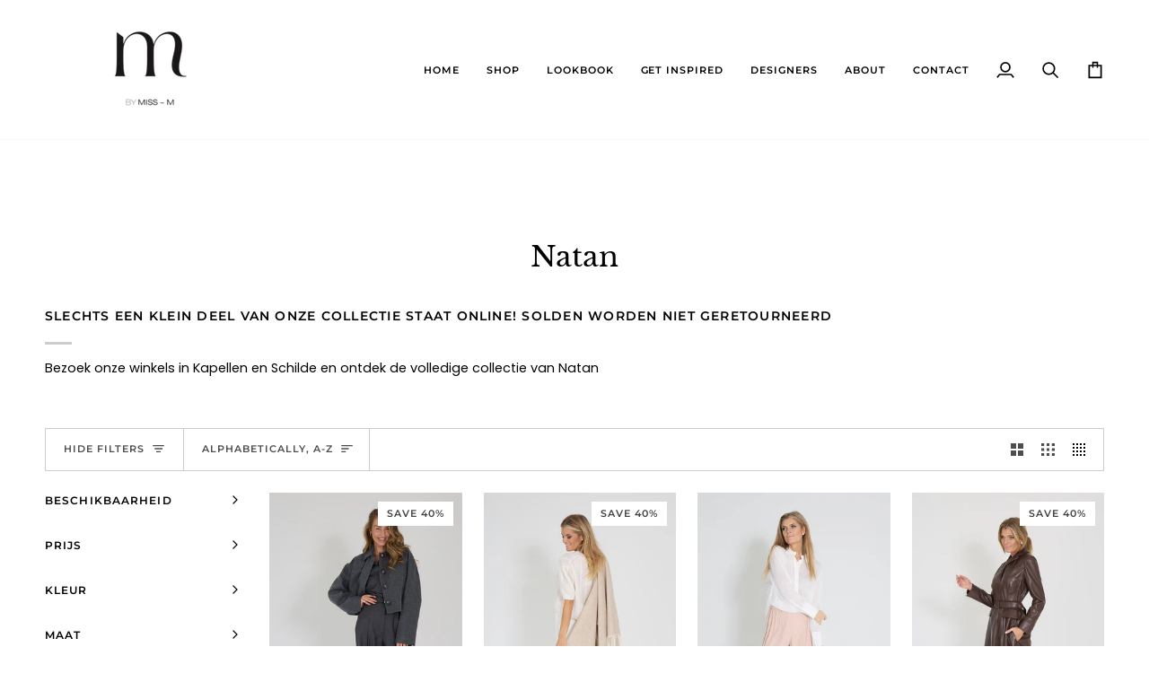

--- FILE ---
content_type: text/html; charset=utf-8
request_url: https://www.miss-m.be/collections/vendors?q=Natan
body_size: 32871
content:
<!doctype html>




<html class="no-js" lang="en" >
<script src="https://ajax.googleapis.com/ajax/libs/jquery/3.7.1/jquery.min.js"></script><head>
  <meta charset="utf-8">
  <meta http-equiv="X-UA-Compatible" content="IE=edge,chrome=1">
  <meta name="viewport" content="width=device-width,initial-scale=1,viewport-fit=cover">
  <meta name="theme-color" content="#748cab"><link rel="canonical" href="https://www.miss-m.be/collections/vendors?q=natan"><!-- ======================= Pipeline Theme V7.5.0 ========================= -->

  <!-- Preloading ================================================================== -->

  <link rel="preconnect" href="https://fonts.shopify.com" crossorigin>
  <link rel="preload" href="//www.miss-m.be/cdn/fonts/poppins/poppins_n4.0ba78fa5af9b0e1a374041b3ceaadf0a43b41362.woff2" as="font" type="font/woff2" crossorigin>
  <link rel="preload" href="//www.miss-m.be/cdn/fonts/libre_baskerville/librebaskerville_n4.2ec9ee517e3ce28d5f1e6c6e75efd8a97e59c189.woff2" as="font" type="font/woff2" crossorigin>
  <link rel="preload" href="//www.miss-m.be/cdn/fonts/montserrat/montserrat_n5.07ef3781d9c78c8b93c98419da7ad4fbeebb6635.woff2" as="font" type="font/woff2" crossorigin>

  <!-- Title and description ================================================ --><link rel="shortcut icon" href="data:;base64,iVBORw0KGgo=">
  <title>
    

    Natan
&ndash; Miss-M

  </title><!-- /snippets/social-meta-tags.liquid --><meta property="og:site_name" content="Miss-M">
<meta property="og:url" content="https://www.miss-m.be/collections/vendors?q=natan">
<meta property="og:title" content="Natan">
<meta property="og:type" content="website">
<meta property="og:description" content="Op zoek naar die perfecte, on-trend outfit? Bij Miss-M scoor je de nieuwste fashion must-haves, exclusieve designer brands én stijladvies van echte pro’s. Meer dan 80 merken, zoals Dorothee Schumacher, M Missoni, Studio Clique, Forte Forte, Camilla. Shop in onze multibrand boutiques in Kapellen &amp; Schilde en online!"><meta property="og:image" content="http://www.miss-m.be/cdn/shop/files/Logo_transparant_Miss_M_6ca3acd1-7a6e-4462-8bea-181dfee37420.png?v=1749540209">
    <meta property="og:image:secure_url" content="https://www.miss-m.be/cdn/shop/files/Logo_transparant_Miss_M_6ca3acd1-7a6e-4462-8bea-181dfee37420.png?v=1749540209">
    <meta property="og:image:width" content="400">
    <meta property="og:image:height" content="200">


<meta name="twitter:site" content="@">
<meta name="twitter:card" content="summary_large_image">
<meta name="twitter:title" content="Natan">
<meta name="twitter:description" content="Op zoek naar die perfecte, on-trend outfit? Bij Miss-M scoor je de nieuwste fashion must-haves, exclusieve designer brands én stijladvies van echte pro’s. Meer dan 80 merken, zoals Dorothee Schumacher, M Missoni, Studio Clique, Forte Forte, Camilla. Shop in onze multibrand boutiques in Kapellen &amp; Schilde en online!"><!-- CSS ================================================================== -->

  <link href="//www.miss-m.be/cdn/shop/t/8/assets/font-settings.css?v=63810318593151764451753265110" rel="stylesheet" type="text/css" media="all" />

  <!-- /snippets/css-variables.liquid -->


<style data-shopify>

:root {
/* ================ Layout Variables ================ */






--LAYOUT-WIDTH: 1450px;
--LAYOUT-GUTTER: 24px;
--LAYOUT-GUTTER-OFFSET: -24px;
--NAV-GUTTER: 15px;
--LAYOUT-OUTER: 50px;

/* ================ Product video ================ */

--COLOR-VIDEO-BG: #f2f2f2;


/* ================ Color Variables ================ */

/* === Backgrounds ===*/
--COLOR-BG: #ffffff;
--COLOR-BG-ACCENT: #f7f5f4;

/* === Text colors ===*/
--COLOR-TEXT-DARK: #000000;
--COLOR-TEXT: #000000;
--COLOR-TEXT-LIGHT: #4d4d4d;

/* === Bright color ===*/
--COLOR-PRIMARY: #d2815f;
--COLOR-PRIMARY-HOVER: #c35121;
--COLOR-PRIMARY-FADE: rgba(210, 129, 95, 0.05);
--COLOR-PRIMARY-FADE-HOVER: rgba(210, 129, 95, 0.1);--COLOR-PRIMARY-OPPOSITE: #ffffff;

/* === Secondary/link Color ===*/
--COLOR-SECONDARY: #748cab;
--COLOR-SECONDARY-HOVER: #3f6493;
--COLOR-SECONDARY-FADE: rgba(116, 140, 171, 0.05);
--COLOR-SECONDARY-FADE-HOVER: rgba(116, 140, 171, 0.1);--COLOR-SECONDARY-OPPOSITE: #ffffff;

/* === Shades of grey ===*/
--COLOR-A5:  rgba(0, 0, 0, 0.05);
--COLOR-A10: rgba(0, 0, 0, 0.1);
--COLOR-A20: rgba(0, 0, 0, 0.2);
--COLOR-A35: rgba(0, 0, 0, 0.35);
--COLOR-A50: rgba(0, 0, 0, 0.5);
--COLOR-A80: rgba(0, 0, 0, 0.8);
--COLOR-A90: rgba(0, 0, 0, 0.9);
--COLOR-A95: rgba(0, 0, 0, 0.95);


/* ================ Inverted Color Variables ================ */

--INVERSE-BG: #000000;
--INVERSE-BG-ACCENT: #1d1d1d;

/* === Text colors ===*/
--INVERSE-TEXT-DARK: #ffffff;
--INVERSE-TEXT: #ffffff;
--INVERSE-TEXT-LIGHT: #b3b3b3;

/* === Bright color ===*/
--INVERSE-PRIMARY: #d2815f;
--INVERSE-PRIMARY-HOVER: #c35121;
--INVERSE-PRIMARY-FADE: rgba(210, 129, 95, 0.05);
--INVERSE-PRIMARY-FADE-HOVER: rgba(210, 129, 95, 0.1);--INVERSE-PRIMARY-OPPOSITE: #000000;


/* === Second Color ===*/
--INVERSE-SECONDARY: #748cab;
--INVERSE-SECONDARY-HOVER: #3f6493;
--INVERSE-SECONDARY-FADE: rgba(116, 140, 171, 0.05);
--INVERSE-SECONDARY-FADE-HOVER: rgba(116, 140, 171, 0.1);--INVERSE-SECONDARY-OPPOSITE: #ffffff;


/* === Shades of grey ===*/
--INVERSE-A5:  rgba(255, 255, 255, 0.05);
--INVERSE-A10: rgba(255, 255, 255, 0.1);
--INVERSE-A20: rgba(255, 255, 255, 0.2);
--INVERSE-A35: rgba(255, 255, 255, 0.3);
--INVERSE-A80: rgba(255, 255, 255, 0.8);
--INVERSE-A90: rgba(255, 255, 255, 0.9);
--INVERSE-A95: rgba(255, 255, 255, 0.95);


/* ================ Bright Color Variables ================ */

--BRIGHT-BG: #d2815f;
--BRIGHT-BG-ACCENT: #94553a;

/* === Text colors ===*/
--BRIGHT-TEXT-DARK: #ffffff;
--BRIGHT-TEXT: #ffffff;
--BRIGHT-TEXT-LIGHT: #f2d9cf;

/* === Bright color ===*/
--BRIGHT-PRIMARY: #ff763d;
--BRIGHT-PRIMARY-HOVER: #f04600;
--BRIGHT-PRIMARY-FADE: rgba(255, 118, 61, 0.05);
--BRIGHT-PRIMARY-FADE-HOVER: rgba(255, 118, 61, 0.1);--BRIGHT-PRIMARY-OPPOSITE: #000000;


/* === Second Color ===*/
--BRIGHT-SECONDARY: #3d5aff;
--BRIGHT-SECONDARY-HOVER: #0024f0;
--BRIGHT-SECONDARY-FADE: rgba(61, 90, 255, 0.05);
--BRIGHT-SECONDARY-FADE-HOVER: rgba(61, 90, 255, 0.1);--BRIGHT-SECONDARY-OPPOSITE: #ffffff;


/* === Shades of grey ===*/
--BRIGHT-A5:  rgba(255, 255, 255, 0.05);
--BRIGHT-A10: rgba(255, 255, 255, 0.1);
--BRIGHT-A20: rgba(255, 255, 255, 0.2);
--BRIGHT-A35: rgba(255, 255, 255, 0.3);
--BRIGHT-A80: rgba(255, 255, 255, 0.8);
--BRIGHT-A90: rgba(255, 255, 255, 0.9);
--BRIGHT-A95: rgba(255, 255, 255, 0.95);


/* === Account Bar ===*/
--COLOR-ANNOUNCEMENT-BG: #f7f5f4;
--COLOR-ANNOUNCEMENT-TEXT: #424242;

/* === Nav and dropdown link background ===*/
--COLOR-NAV: #ffffff;
--COLOR-NAV-TEXT: #000000;
--COLOR-NAV-TEXT-DARK: #000000;
--COLOR-NAV-TEXT-LIGHT: #4d4d4d;
--COLOR-NAV-BORDER: #f7f5f4;
--COLOR-NAV-A10: rgba(0, 0, 0, 0.1);
--COLOR-NAV-A50: rgba(0, 0, 0, 0.5);
--COLOR-HIGHLIGHT-LINK: #d2815f;

/* === Site Footer ===*/
--COLOR-FOOTER-BG: #748cab;
--COLOR-FOOTER-TEXT: #f7f5f4;
--COLOR-FOOTER-A5: rgba(247, 245, 244, 0.05);
--COLOR-FOOTER-A15: rgba(247, 245, 244, 0.15);
--COLOR-FOOTER-A90: rgba(247, 245, 244, 0.9);

/* === Sub-Footer ===*/
--COLOR-SUB-FOOTER-BG: #f7f5f4;
--COLOR-SUB-FOOTER-TEXT: #424242;
--COLOR-SUB-FOOTER-A5: rgba(66, 66, 66, 0.05);
--COLOR-SUB-FOOTER-A15: rgba(66, 66, 66, 0.15);
--COLOR-SUB-FOOTER-A90: rgba(66, 66, 66, 0.9);

/* === Products ===*/
--PRODUCT-GRID-ASPECT-RATIO: 60.0%;

/* === Product badges ===*/
--COLOR-BADGE: #ffffff;
--COLOR-BADGE-TEXT: #424242;
--COLOR-BADGE-TEXT-DARK: #1f1919;
--COLOR-BADGE-TEXT-HOVER: #686868;
--COLOR-BADGE-HAIRLINE: #f6f6f6;

/* === Product item slider ===*/--COLOR-PRODUCT-SLIDER: #ffffff;--COLOR-PRODUCT-SLIDER-OPPOSITE: rgba(13, 13, 13, 0.06);/* === disabled form colors ===*/
--COLOR-DISABLED-BG: #e6e6e6;
--COLOR-DISABLED-TEXT: #a6a6a6;

--INVERSE-DISABLED-BG: #1a1a1a;
--INVERSE-DISABLED-TEXT: #595959;


/* === Tailwind RGBA Palette ===*/
--RGB-CANVAS: 255 255 255;
--RGB-CONTENT: 0 0 0;
--RGB-PRIMARY: 210 129 95;
--RGB-SECONDARY: 116 140 171;

--RGB-DARK-CANVAS: 0 0 0;
--RGB-DARK-CONTENT: 255 255 255;
--RGB-DARK-PRIMARY: 210 129 95;
--RGB-DARK-SECONDARY: 116 140 171;

--RGB-BRIGHT-CANVAS: 210 129 95;
--RGB-BRIGHT-CONTENT: 255 255 255;
--RGB-BRIGHT-PRIMARY: 255 118 61;
--RGB-BRIGHT-SECONDARY: 61 90 255;

--RGB-PRIMARY-CONTRAST: 255 255 255;
--RGB-SECONDARY-CONTRAST: 255 255 255;

--RGB-DARK-PRIMARY-CONTRAST: 0 0 0;
--RGB-DARK-SECONDARY-CONTRAST: 255 255 255;

--RGB-BRIGHT-PRIMARY-CONTRAST: 0 0 0;
--RGB-BRIGHT-SECONDARY-CONTRAST: 255 255 255;


/* === Button Radius === */
--BUTTON-RADIUS: 2px;


/* === Icon Stroke Width === */
--ICON-STROKE-WIDTH: 2px;


/* ================ Typography ================ */

--FONT-STACK-BODY: Poppins, sans-serif;
--FONT-STYLE-BODY: normal;
--FONT-WEIGHT-BODY: 400;
--FONT-WEIGHT-BODY-BOLD: 500;
--FONT-ADJUST-BODY: 1.0;

  --FONT-BODY-TRANSFORM: none;
  --FONT-BODY-LETTER-SPACING: normal;


--FONT-STACK-HEADING: "Libre Baskerville", serif;
--FONT-STYLE-HEADING: normal;
--FONT-WEIGHT-HEADING: 400;
--FONT-WEIGHT-HEADING-BOLD: 700;
--FONT-ADJUST-HEADING: 1.0;

  --FONT-HEADING-TRANSFORM: none;
  --FONT-HEADING-LETTER-SPACING: normal;


--FONT-STACK-ACCENT: Montserrat, serif;
--FONT-STYLE-ACCENT: normal;
--FONT-WEIGHT-ACCENT: 500;
--FONT-WEIGHT-ACCENT-BOLD: 600;
--FONT-ADJUST-ACCENT: 0.95;

  --FONT-ACCENT-TRANSFORM: uppercase;
  --FONT-ACCENT-LETTER-SPACING: 0.09em;

--TYPE-STACK-NAV: Montserrat, sans-serif;
--TYPE-STYLE-NAV: normal;
--TYPE-ADJUST-NAV: 0.95;
--TYPE-WEIGHT-NAV: 600;

  --FONT-NAV-TRANSFORM: uppercase;
  --FONT-NAV-LETTER-SPACING: 0.09em;

--TYPE-STACK-BUTTON: Montserrat, sans-serif;
--TYPE-STYLE-BUTTON: normal;
--TYPE-ADJUST-BUTTON: 0.95;
--TYPE-WEIGHT-BUTTON: 600;

  --FONT-BUTTON-TRANSFORM: uppercase;
  --FONT-BUTTON-LETTER-SPACING: 0.09em;

--TYPE-STACK-KICKER: Montserrat, sans-serif;
--TYPE-STYLE-KICKER: normal;
--TYPE-ADJUST-KICKER: 0.95;
--TYPE-WEIGHT-KICKER: 600;

  --FONT-KICKER-TRANSFORM: uppercase;
  --FONT-KICKER-LETTER-SPACING: 0.09em;



--ICO-SELECT: url('//www.miss-m.be/cdn/shop/t/8/assets/ico-select.svg?v=30263340977227285681739823877');


/* ================ Photo correction ================ */
--PHOTO-CORRECTION: 100%;



}


/* ================ Typography ================ */
/* ================ type-scale.com ============ */

/* 1.16 base 13 */
:root {
 --font-1: 10px;
 --font-2: 11.3px;
 --font-3: 12px;
 --font-4: 13px;
 --font-5: 15.5px;
 --font-6: 17px;
 --font-7: 20px;
 --font-8: 23.5px;
 --font-9: 27px;
 --font-10:32px;
 --font-11:37px;
 --font-12:43px;
 --font-13:49px;
 --font-14:57px;
 --font-15:67px;
}

/* 1.175 base 13.5 */
@media only screen and (min-width: 480px) and (max-width: 1099px) {
  :root {
    --font-1: 10px;
    --font-2: 11.5px;
    --font-3: 12.5px;
    --font-4: 13.5px;
    --font-5: 16px;
    --font-6: 18px;
    --font-7: 21px;
    --font-8: 25px;
    --font-9: 29px;
    --font-10:34px;
    --font-11:40px;
    --font-12:47px;
    --font-13:56px;
    --font-14:65px;
   --font-15:77px;
  }
}
/* 1.22 base 14.5 */
@media only screen and (min-width: 1100px) {
  :root {
    --font-1: 10px;
    --font-2: 11.5px;
    --font-3: 13px;
    --font-4: 14.5px;
    --font-5: 17.5px;
    --font-6: 22px;
    --font-7: 26px;
    --font-8: 32px;
    --font-9: 39px;
    --font-10:48px;
    --font-11:58px;
    --font-12:71px;
    --font-13:87px;
    --font-14:106px;
    --font-15:129px;
 }
}


</style>


  <link href="//www.miss-m.be/cdn/shop/t/8/assets/theme.css?v=129617174376904357751739823850" rel="stylesheet" type="text/css" media="all" />

    <script src="//www.miss-m.be/cdn/shop/t/8/assets/simple-lightbox.js?v=177244369948328955871740607017" type="text/javascript"></script>
    <script src="//www.miss-m.be/cdn/shop/t/8/assets/plug.js?v=111603181540343972631740607311" type="text/javascript"></script>
   <link href="//www.miss-m.be/cdn/shop/t/8/assets/plugstyles.css?v=50011421851393017641740607148" rel="stylesheet" type="text/css" media="all" />

    <link href="//www.miss-m.be/cdn/shop/t/8/assets/simplelightbox.css?v=53439933036034700731740607031" rel="stylesheet" type="text/css" media="all" />
 
  <script>
  /* Product Tag Filters - Good for any number of filters on any type of collection pages */
  var collFilters = jQuery('.coll-filter');
  collFilters.change(function() {
    var newTags = [];
    collFilters.each(function() {
      if (jQuery(this).val()) {
        newTags.push(jQuery(this).val());
      }
    });
    if (newTags.length) {
      var query = newTags.join('+');
      window.location.href = jQuery('<a href="/collections/vendors?constraint=tag&amp;q=Natan" title="Show products matching tag tag">tag</a>').attr('href').replace('/' + 'tag', '/' + query);
    }
    else {
      
      window.location.href = '/collections/vendors';
      
    }
  });
</script>
  <script>
    document.documentElement.className = document.documentElement.className.replace('no-js', 'js');

    
      document.documentElement.classList.add('aos-initialized');let root = '/';
    if (root[root.length - 1] !== '/') {
      root = `${root}/`;
    }
    var theme = {
      routes: {
        root_url: root,
        cart: '/cart',
        cart_add_url: '/cart/add',
        product_recommendations_url: '/recommendations/products',
        account_addresses_url: '/account/addresses',
        predictive_search_url: '/search/suggest'
      },
      state: {
        cartOpen: null,
      },
      sizes: {
        small: 480,
        medium: 768,
        large: 1100,
        widescreen: 1400
      },
      assets: {
        photoswipe: '//www.miss-m.be/cdn/shop/t/8/assets/photoswipe.js?v=169308975333299535361739823850',
        smoothscroll: '//www.miss-m.be/cdn/shop/t/8/assets/smoothscroll.js?v=37906625415260927261739823850',
        swatches: '//www.miss-m.be/cdn/shop/t/8/assets/swatches.json?v=154940297821828866241739823850',
        noImage: '//www.miss-m.be/cdn/shopifycloud/storefront/assets/no-image-2048-a2addb12.gif',
        
        
        base: '//www.miss-m.be/cdn/shop/t/8/assets/'
        
      },
      strings: {
        swatchesKey: "Color, Colour",
        addToCart: "Add to Cart",
        estimateShipping: "Estimate shipping",
        noShippingAvailable: "We do not ship to this destination.",
        free: "Free",
        from: "From",
        preOrder: "Pre-order",
        soldOut: "Sold Out",
        sale: "Sale",
        subscription: "Subscription",
        unavailable: "Unavailable",
        unitPrice: "Unit price",
        unitPriceSeparator: "per",
        stockout: "All available stock is in cart",
        products: "Products",
        pages: "Pages",
        collections: "Collections",
        resultsFor: "Results for",
        noResultsFor: "No results for",
        articles: "Articles",
        successMessage: "Link copied to clipboard",
      },
      settings: {
        badge_sale_type: "percentage",
        animate_hover: true,
        animate_scroll: true,
        show_locale_desktop: null,
        show_locale_mobile: null,
        show_currency_desktop: null,
        show_currency_mobile: null,
        currency_select_type: "country",
        currency_code_enable: false,
        cycle_images_hover_delay: 1.5
      },
      info: {
        name: 'pipeline'
      },
      version: '7.5.0',
      moneyFormat: "€{{amount}}",
      shopCurrency: "EUR",
      currencyCode: "EUR"
    }
    let windowInnerHeight = window.innerHeight;
    document.documentElement.style.setProperty('--full-screen', `${windowInnerHeight}px`);
    document.documentElement.style.setProperty('--three-quarters', `${windowInnerHeight * 0.75}px`);
    document.documentElement.style.setProperty('--two-thirds', `${windowInnerHeight * 0.66}px`);
    document.documentElement.style.setProperty('--one-half', `${windowInnerHeight * 0.5}px`);
    document.documentElement.style.setProperty('--one-third', `${windowInnerHeight * 0.33}px`);
    document.documentElement.style.setProperty('--one-fifth', `${windowInnerHeight * 0.2}px`);

    window.isRTL = document.documentElement.getAttribute('dir') === 'rtl';
  </script><!-- Theme Javascript ============================================================== -->
  <script src="//www.miss-m.be/cdn/shop/t/8/assets/vendor.js?v=69555399850987115801739823850" defer="defer"></script>
  <script src="//www.miss-m.be/cdn/shop/t/8/assets/theme.js?v=82190167804156713531739823850" defer="defer"></script>

  <script>
    (function () {
      function onPageShowEvents() {
        if ('requestIdleCallback' in window) {
          requestIdleCallback(initCartEvent, { timeout: 500 })
        } else {
          initCartEvent()
        }
        function initCartEvent(){
          window.fetch(window.theme.routes.cart + '.js')
          .then((response) => {
            if(!response.ok){
              throw {status: response.statusText};
            }
            return response.json();
          })
          .then((response) => {
            document.dispatchEvent(new CustomEvent('theme:cart:change', {
              detail: {
                cart: response,
              },
              bubbles: true,
            }));
            return response;
          })
          .catch((e) => {
            console.error(e);
          });
        }
      };
      window.onpageshow = onPageShowEvents;
    })();
  </script>

  <script type="text/javascript">
    if (window.MSInputMethodContext && document.documentMode) {
      var scripts = document.getElementsByTagName('script')[0];
      var polyfill = document.createElement("script");
      polyfill.defer = true;
      polyfill.src = "//www.miss-m.be/cdn/shop/t/8/assets/ie11.js?v=144489047535103983231739823850";

      scripts.parentNode.insertBefore(polyfill, scripts);
    }
  </script>

  <!-- Shopify app scripts =========================================================== -->
  <script>window.performance && window.performance.mark && window.performance.mark('shopify.content_for_header.start');</script><meta name="google-site-verification" content="MFWFSiPbrdbml-tRmD61OYVopyatfT0I6j2h-zvUx2I">
<meta id="shopify-digital-wallet" name="shopify-digital-wallet" content="/11512130/digital_wallets/dialog">
<meta name="shopify-checkout-api-token" content="f6e7d2edda2f7e9396bbe4ede26a4218">
<script async="async" src="/checkouts/internal/preloads.js?locale=en-BE"></script>
<script id="apple-pay-shop-capabilities" type="application/json">{"shopId":11512130,"countryCode":"BE","currencyCode":"EUR","merchantCapabilities":["supports3DS"],"merchantId":"gid:\/\/shopify\/Shop\/11512130","merchantName":"Miss-M","requiredBillingContactFields":["postalAddress","email","phone"],"requiredShippingContactFields":["postalAddress","email","phone"],"shippingType":"shipping","supportedNetworks":["visa","maestro","masterCard","amex"],"total":{"type":"pending","label":"Miss-M","amount":"1.00"},"shopifyPaymentsEnabled":true,"supportsSubscriptions":true}</script>
<script id="shopify-features" type="application/json">{"accessToken":"f6e7d2edda2f7e9396bbe4ede26a4218","betas":["rich-media-storefront-analytics"],"domain":"www.miss-m.be","predictiveSearch":true,"shopId":11512130,"locale":"en"}</script>
<script>var Shopify = Shopify || {};
Shopify.shop = "miss-m-2.myshopify.com";
Shopify.locale = "en";
Shopify.currency = {"active":"EUR","rate":"1.0"};
Shopify.country = "BE";
Shopify.theme = {"name":"MISS-M V1","id":172756042064,"schema_name":"Pipeline","schema_version":"7.5.0","theme_store_id":739,"role":"main"};
Shopify.theme.handle = "null";
Shopify.theme.style = {"id":null,"handle":null};
Shopify.cdnHost = "www.miss-m.be/cdn";
Shopify.routes = Shopify.routes || {};
Shopify.routes.root = "/";</script>
<script type="module">!function(o){(o.Shopify=o.Shopify||{}).modules=!0}(window);</script>
<script>!function(o){function n(){var o=[];function n(){o.push(Array.prototype.slice.apply(arguments))}return n.q=o,n}var t=o.Shopify=o.Shopify||{};t.loadFeatures=n(),t.autoloadFeatures=n()}(window);</script>
<script id="shop-js-analytics" type="application/json">{"pageType":"collection"}</script>
<script defer="defer" async type="module" src="//www.miss-m.be/cdn/shopifycloud/shop-js/modules/v2/client.init-shop-cart-sync_BdyHc3Nr.en.esm.js"></script>
<script defer="defer" async type="module" src="//www.miss-m.be/cdn/shopifycloud/shop-js/modules/v2/chunk.common_Daul8nwZ.esm.js"></script>
<script type="module">
  await import("//www.miss-m.be/cdn/shopifycloud/shop-js/modules/v2/client.init-shop-cart-sync_BdyHc3Nr.en.esm.js");
await import("//www.miss-m.be/cdn/shopifycloud/shop-js/modules/v2/chunk.common_Daul8nwZ.esm.js");

  window.Shopify.SignInWithShop?.initShopCartSync?.({"fedCMEnabled":true,"windoidEnabled":true});

</script>
<script>(function() {
  var isLoaded = false;
  function asyncLoad() {
    if (isLoaded) return;
    isLoaded = true;
    var urls = ["https:\/\/cdn.nfcube.com\/instafeed-ef4e1d21f25806b44726f913a388178c.js?shop=miss-m-2.myshopify.com"];
    for (var i = 0; i < urls.length; i++) {
      var s = document.createElement('script');
      s.type = 'text/javascript';
      s.async = true;
      s.src = urls[i];
      var x = document.getElementsByTagName('script')[0];
      x.parentNode.insertBefore(s, x);
    }
  };
  if(window.attachEvent) {
    window.attachEvent('onload', asyncLoad);
  } else {
    window.addEventListener('load', asyncLoad, false);
  }
})();</script>
<script id="__st">var __st={"a":11512130,"offset":3600,"reqid":"b01c9cab-7e13-4e32-88dc-368d62240b86-1769014826","pageurl":"www.miss-m.be\/collections\/vendors?q=Natan","u":"e367734716fd","p":"vendors"};</script>
<script>window.ShopifyPaypalV4VisibilityTracking = true;</script>
<script id="captcha-bootstrap">!function(){'use strict';const t='contact',e='account',n='new_comment',o=[[t,t],['blogs',n],['comments',n],[t,'customer']],c=[[e,'customer_login'],[e,'guest_login'],[e,'recover_customer_password'],[e,'create_customer']],r=t=>t.map((([t,e])=>`form[action*='/${t}']:not([data-nocaptcha='true']) input[name='form_type'][value='${e}']`)).join(','),a=t=>()=>t?[...document.querySelectorAll(t)].map((t=>t.form)):[];function s(){const t=[...o],e=r(t);return a(e)}const i='password',u='form_key',d=['recaptcha-v3-token','g-recaptcha-response','h-captcha-response',i],f=()=>{try{return window.sessionStorage}catch{return}},m='__shopify_v',_=t=>t.elements[u];function p(t,e,n=!1){try{const o=window.sessionStorage,c=JSON.parse(o.getItem(e)),{data:r}=function(t){const{data:e,action:n}=t;return t[m]||n?{data:e,action:n}:{data:t,action:n}}(c);for(const[e,n]of Object.entries(r))t.elements[e]&&(t.elements[e].value=n);n&&o.removeItem(e)}catch(o){console.error('form repopulation failed',{error:o})}}const l='form_type',E='cptcha';function T(t){t.dataset[E]=!0}const w=window,h=w.document,L='Shopify',v='ce_forms',y='captcha';let A=!1;((t,e)=>{const n=(g='f06e6c50-85a8-45c8-87d0-21a2b65856fe',I='https://cdn.shopify.com/shopifycloud/storefront-forms-hcaptcha/ce_storefront_forms_captcha_hcaptcha.v1.5.2.iife.js',D={infoText:'Protected by hCaptcha',privacyText:'Privacy',termsText:'Terms'},(t,e,n)=>{const o=w[L][v],c=o.bindForm;if(c)return c(t,g,e,D).then(n);var r;o.q.push([[t,g,e,D],n]),r=I,A||(h.body.append(Object.assign(h.createElement('script'),{id:'captcha-provider',async:!0,src:r})),A=!0)});var g,I,D;w[L]=w[L]||{},w[L][v]=w[L][v]||{},w[L][v].q=[],w[L][y]=w[L][y]||{},w[L][y].protect=function(t,e){n(t,void 0,e),T(t)},Object.freeze(w[L][y]),function(t,e,n,w,h,L){const[v,y,A,g]=function(t,e,n){const i=e?o:[],u=t?c:[],d=[...i,...u],f=r(d),m=r(i),_=r(d.filter((([t,e])=>n.includes(e))));return[a(f),a(m),a(_),s()]}(w,h,L),I=t=>{const e=t.target;return e instanceof HTMLFormElement?e:e&&e.form},D=t=>v().includes(t);t.addEventListener('submit',(t=>{const e=I(t);if(!e)return;const n=D(e)&&!e.dataset.hcaptchaBound&&!e.dataset.recaptchaBound,o=_(e),c=g().includes(e)&&(!o||!o.value);(n||c)&&t.preventDefault(),c&&!n&&(function(t){try{if(!f())return;!function(t){const e=f();if(!e)return;const n=_(t);if(!n)return;const o=n.value;o&&e.removeItem(o)}(t);const e=Array.from(Array(32),(()=>Math.random().toString(36)[2])).join('');!function(t,e){_(t)||t.append(Object.assign(document.createElement('input'),{type:'hidden',name:u})),t.elements[u].value=e}(t,e),function(t,e){const n=f();if(!n)return;const o=[...t.querySelectorAll(`input[type='${i}']`)].map((({name:t})=>t)),c=[...d,...o],r={};for(const[a,s]of new FormData(t).entries())c.includes(a)||(r[a]=s);n.setItem(e,JSON.stringify({[m]:1,action:t.action,data:r}))}(t,e)}catch(e){console.error('failed to persist form',e)}}(e),e.submit())}));const S=(t,e)=>{t&&!t.dataset[E]&&(n(t,e.some((e=>e===t))),T(t))};for(const o of['focusin','change'])t.addEventListener(o,(t=>{const e=I(t);D(e)&&S(e,y())}));const B=e.get('form_key'),M=e.get(l),P=B&&M;t.addEventListener('DOMContentLoaded',(()=>{const t=y();if(P)for(const e of t)e.elements[l].value===M&&p(e,B);[...new Set([...A(),...v().filter((t=>'true'===t.dataset.shopifyCaptcha))])].forEach((e=>S(e,t)))}))}(h,new URLSearchParams(w.location.search),n,t,e,['guest_login'])})(!0,!0)}();</script>
<script integrity="sha256-4kQ18oKyAcykRKYeNunJcIwy7WH5gtpwJnB7kiuLZ1E=" data-source-attribution="shopify.loadfeatures" defer="defer" src="//www.miss-m.be/cdn/shopifycloud/storefront/assets/storefront/load_feature-a0a9edcb.js" crossorigin="anonymous"></script>
<script data-source-attribution="shopify.dynamic_checkout.dynamic.init">var Shopify=Shopify||{};Shopify.PaymentButton=Shopify.PaymentButton||{isStorefrontPortableWallets:!0,init:function(){window.Shopify.PaymentButton.init=function(){};var t=document.createElement("script");t.src="https://www.miss-m.be/cdn/shopifycloud/portable-wallets/latest/portable-wallets.en.js",t.type="module",document.head.appendChild(t)}};
</script>
<script data-source-attribution="shopify.dynamic_checkout.buyer_consent">
  function portableWalletsHideBuyerConsent(e){var t=document.getElementById("shopify-buyer-consent"),n=document.getElementById("shopify-subscription-policy-button");t&&n&&(t.classList.add("hidden"),t.setAttribute("aria-hidden","true"),n.removeEventListener("click",e))}function portableWalletsShowBuyerConsent(e){var t=document.getElementById("shopify-buyer-consent"),n=document.getElementById("shopify-subscription-policy-button");t&&n&&(t.classList.remove("hidden"),t.removeAttribute("aria-hidden"),n.addEventListener("click",e))}window.Shopify?.PaymentButton&&(window.Shopify.PaymentButton.hideBuyerConsent=portableWalletsHideBuyerConsent,window.Shopify.PaymentButton.showBuyerConsent=portableWalletsShowBuyerConsent);
</script>
<script data-source-attribution="shopify.dynamic_checkout.cart.bootstrap">document.addEventListener("DOMContentLoaded",(function(){function t(){return document.querySelector("shopify-accelerated-checkout-cart, shopify-accelerated-checkout")}if(t())Shopify.PaymentButton.init();else{new MutationObserver((function(e,n){t()&&(Shopify.PaymentButton.init(),n.disconnect())})).observe(document.body,{childList:!0,subtree:!0})}}));
</script>
<link id="shopify-accelerated-checkout-styles" rel="stylesheet" media="screen" href="https://www.miss-m.be/cdn/shopifycloud/portable-wallets/latest/accelerated-checkout-backwards-compat.css" crossorigin="anonymous">
<style id="shopify-accelerated-checkout-cart">
        #shopify-buyer-consent {
  margin-top: 1em;
  display: inline-block;
  width: 100%;
}

#shopify-buyer-consent.hidden {
  display: none;
}

#shopify-subscription-policy-button {
  background: none;
  border: none;
  padding: 0;
  text-decoration: underline;
  font-size: inherit;
  cursor: pointer;
}

#shopify-subscription-policy-button::before {
  box-shadow: none;
}

      </style>

<script>window.performance && window.performance.mark && window.performance.mark('shopify.content_for_header.end');</script>
<link href="https://monorail-edge.shopifysvc.com" rel="dns-prefetch">
<script>(function(){if ("sendBeacon" in navigator && "performance" in window) {try {var session_token_from_headers = performance.getEntriesByType('navigation')[0].serverTiming.find(x => x.name == '_s').description;} catch {var session_token_from_headers = undefined;}var session_cookie_matches = document.cookie.match(/_shopify_s=([^;]*)/);var session_token_from_cookie = session_cookie_matches && session_cookie_matches.length === 2 ? session_cookie_matches[1] : "";var session_token = session_token_from_headers || session_token_from_cookie || "";function handle_abandonment_event(e) {var entries = performance.getEntries().filter(function(entry) {return /monorail-edge.shopifysvc.com/.test(entry.name);});if (!window.abandonment_tracked && entries.length === 0) {window.abandonment_tracked = true;var currentMs = Date.now();var navigation_start = performance.timing.navigationStart;var payload = {shop_id: 11512130,url: window.location.href,navigation_start,duration: currentMs - navigation_start,session_token,page_type: "collection"};window.navigator.sendBeacon("https://monorail-edge.shopifysvc.com/v1/produce", JSON.stringify({schema_id: "online_store_buyer_site_abandonment/1.1",payload: payload,metadata: {event_created_at_ms: currentMs,event_sent_at_ms: currentMs}}));}}window.addEventListener('pagehide', handle_abandonment_event);}}());</script>
<script id="web-pixels-manager-setup">(function e(e,d,r,n,o){if(void 0===o&&(o={}),!Boolean(null===(a=null===(i=window.Shopify)||void 0===i?void 0:i.analytics)||void 0===a?void 0:a.replayQueue)){var i,a;window.Shopify=window.Shopify||{};var t=window.Shopify;t.analytics=t.analytics||{};var s=t.analytics;s.replayQueue=[],s.publish=function(e,d,r){return s.replayQueue.push([e,d,r]),!0};try{self.performance.mark("wpm:start")}catch(e){}var l=function(){var e={modern:/Edge?\/(1{2}[4-9]|1[2-9]\d|[2-9]\d{2}|\d{4,})\.\d+(\.\d+|)|Firefox\/(1{2}[4-9]|1[2-9]\d|[2-9]\d{2}|\d{4,})\.\d+(\.\d+|)|Chrom(ium|e)\/(9{2}|\d{3,})\.\d+(\.\d+|)|(Maci|X1{2}).+ Version\/(15\.\d+|(1[6-9]|[2-9]\d|\d{3,})\.\d+)([,.]\d+|)( \(\w+\)|)( Mobile\/\w+|) Safari\/|Chrome.+OPR\/(9{2}|\d{3,})\.\d+\.\d+|(CPU[ +]OS|iPhone[ +]OS|CPU[ +]iPhone|CPU IPhone OS|CPU iPad OS)[ +]+(15[._]\d+|(1[6-9]|[2-9]\d|\d{3,})[._]\d+)([._]\d+|)|Android:?[ /-](13[3-9]|1[4-9]\d|[2-9]\d{2}|\d{4,})(\.\d+|)(\.\d+|)|Android.+Firefox\/(13[5-9]|1[4-9]\d|[2-9]\d{2}|\d{4,})\.\d+(\.\d+|)|Android.+Chrom(ium|e)\/(13[3-9]|1[4-9]\d|[2-9]\d{2}|\d{4,})\.\d+(\.\d+|)|SamsungBrowser\/([2-9]\d|\d{3,})\.\d+/,legacy:/Edge?\/(1[6-9]|[2-9]\d|\d{3,})\.\d+(\.\d+|)|Firefox\/(5[4-9]|[6-9]\d|\d{3,})\.\d+(\.\d+|)|Chrom(ium|e)\/(5[1-9]|[6-9]\d|\d{3,})\.\d+(\.\d+|)([\d.]+$|.*Safari\/(?![\d.]+ Edge\/[\d.]+$))|(Maci|X1{2}).+ Version\/(10\.\d+|(1[1-9]|[2-9]\d|\d{3,})\.\d+)([,.]\d+|)( \(\w+\)|)( Mobile\/\w+|) Safari\/|Chrome.+OPR\/(3[89]|[4-9]\d|\d{3,})\.\d+\.\d+|(CPU[ +]OS|iPhone[ +]OS|CPU[ +]iPhone|CPU IPhone OS|CPU iPad OS)[ +]+(10[._]\d+|(1[1-9]|[2-9]\d|\d{3,})[._]\d+)([._]\d+|)|Android:?[ /-](13[3-9]|1[4-9]\d|[2-9]\d{2}|\d{4,})(\.\d+|)(\.\d+|)|Mobile Safari.+OPR\/([89]\d|\d{3,})\.\d+\.\d+|Android.+Firefox\/(13[5-9]|1[4-9]\d|[2-9]\d{2}|\d{4,})\.\d+(\.\d+|)|Android.+Chrom(ium|e)\/(13[3-9]|1[4-9]\d|[2-9]\d{2}|\d{4,})\.\d+(\.\d+|)|Android.+(UC? ?Browser|UCWEB|U3)[ /]?(15\.([5-9]|\d{2,})|(1[6-9]|[2-9]\d|\d{3,})\.\d+)\.\d+|SamsungBrowser\/(5\.\d+|([6-9]|\d{2,})\.\d+)|Android.+MQ{2}Browser\/(14(\.(9|\d{2,})|)|(1[5-9]|[2-9]\d|\d{3,})(\.\d+|))(\.\d+|)|K[Aa][Ii]OS\/(3\.\d+|([4-9]|\d{2,})\.\d+)(\.\d+|)/},d=e.modern,r=e.legacy,n=navigator.userAgent;return n.match(d)?"modern":n.match(r)?"legacy":"unknown"}(),u="modern"===l?"modern":"legacy",c=(null!=n?n:{modern:"",legacy:""})[u],f=function(e){return[e.baseUrl,"/wpm","/b",e.hashVersion,"modern"===e.buildTarget?"m":"l",".js"].join("")}({baseUrl:d,hashVersion:r,buildTarget:u}),m=function(e){var d=e.version,r=e.bundleTarget,n=e.surface,o=e.pageUrl,i=e.monorailEndpoint;return{emit:function(e){var a=e.status,t=e.errorMsg,s=(new Date).getTime(),l=JSON.stringify({metadata:{event_sent_at_ms:s},events:[{schema_id:"web_pixels_manager_load/3.1",payload:{version:d,bundle_target:r,page_url:o,status:a,surface:n,error_msg:t},metadata:{event_created_at_ms:s}}]});if(!i)return console&&console.warn&&console.warn("[Web Pixels Manager] No Monorail endpoint provided, skipping logging."),!1;try{return self.navigator.sendBeacon.bind(self.navigator)(i,l)}catch(e){}var u=new XMLHttpRequest;try{return u.open("POST",i,!0),u.setRequestHeader("Content-Type","text/plain"),u.send(l),!0}catch(e){return console&&console.warn&&console.warn("[Web Pixels Manager] Got an unhandled error while logging to Monorail."),!1}}}}({version:r,bundleTarget:l,surface:e.surface,pageUrl:self.location.href,monorailEndpoint:e.monorailEndpoint});try{o.browserTarget=l,function(e){var d=e.src,r=e.async,n=void 0===r||r,o=e.onload,i=e.onerror,a=e.sri,t=e.scriptDataAttributes,s=void 0===t?{}:t,l=document.createElement("script"),u=document.querySelector("head"),c=document.querySelector("body");if(l.async=n,l.src=d,a&&(l.integrity=a,l.crossOrigin="anonymous"),s)for(var f in s)if(Object.prototype.hasOwnProperty.call(s,f))try{l.dataset[f]=s[f]}catch(e){}if(o&&l.addEventListener("load",o),i&&l.addEventListener("error",i),u)u.appendChild(l);else{if(!c)throw new Error("Did not find a head or body element to append the script");c.appendChild(l)}}({src:f,async:!0,onload:function(){if(!function(){var e,d;return Boolean(null===(d=null===(e=window.Shopify)||void 0===e?void 0:e.analytics)||void 0===d?void 0:d.initialized)}()){var d=window.webPixelsManager.init(e)||void 0;if(d){var r=window.Shopify.analytics;r.replayQueue.forEach((function(e){var r=e[0],n=e[1],o=e[2];d.publishCustomEvent(r,n,o)})),r.replayQueue=[],r.publish=d.publishCustomEvent,r.visitor=d.visitor,r.initialized=!0}}},onerror:function(){return m.emit({status:"failed",errorMsg:"".concat(f," has failed to load")})},sri:function(e){var d=/^sha384-[A-Za-z0-9+/=]+$/;return"string"==typeof e&&d.test(e)}(c)?c:"",scriptDataAttributes:o}),m.emit({status:"loading"})}catch(e){m.emit({status:"failed",errorMsg:(null==e?void 0:e.message)||"Unknown error"})}}})({shopId: 11512130,storefrontBaseUrl: "https://www.miss-m.be",extensionsBaseUrl: "https://extensions.shopifycdn.com/cdn/shopifycloud/web-pixels-manager",monorailEndpoint: "https://monorail-edge.shopifysvc.com/unstable/produce_batch",surface: "storefront-renderer",enabledBetaFlags: ["2dca8a86"],webPixelsConfigList: [{"id":"771064144","configuration":"{\"config\":\"{\\\"pixel_id\\\":\\\"G-131ZC0RLE4\\\",\\\"google_tag_ids\\\":[\\\"G-131ZC0RLE4\\\",\\\"GT-NBXPRW6W\\\"],\\\"target_country\\\":\\\"BE\\\",\\\"gtag_events\\\":[{\\\"type\\\":\\\"search\\\",\\\"action_label\\\":\\\"G-131ZC0RLE4\\\"},{\\\"type\\\":\\\"begin_checkout\\\",\\\"action_label\\\":\\\"G-131ZC0RLE4\\\"},{\\\"type\\\":\\\"view_item\\\",\\\"action_label\\\":[\\\"G-131ZC0RLE4\\\",\\\"MC-JGRG988M1W\\\"]},{\\\"type\\\":\\\"purchase\\\",\\\"action_label\\\":[\\\"G-131ZC0RLE4\\\",\\\"MC-JGRG988M1W\\\"]},{\\\"type\\\":\\\"page_view\\\",\\\"action_label\\\":[\\\"G-131ZC0RLE4\\\",\\\"MC-JGRG988M1W\\\"]},{\\\"type\\\":\\\"add_payment_info\\\",\\\"action_label\\\":\\\"G-131ZC0RLE4\\\"},{\\\"type\\\":\\\"add_to_cart\\\",\\\"action_label\\\":\\\"G-131ZC0RLE4\\\"}],\\\"enable_monitoring_mode\\\":false}\"}","eventPayloadVersion":"v1","runtimeContext":"OPEN","scriptVersion":"b2a88bafab3e21179ed38636efcd8a93","type":"APP","apiClientId":1780363,"privacyPurposes":[],"dataSharingAdjustments":{"protectedCustomerApprovalScopes":["read_customer_address","read_customer_email","read_customer_name","read_customer_personal_data","read_customer_phone"]}},{"id":"123830608","configuration":"{\"tagID\":\"2612721072751\"}","eventPayloadVersion":"v1","runtimeContext":"STRICT","scriptVersion":"18031546ee651571ed29edbe71a3550b","type":"APP","apiClientId":3009811,"privacyPurposes":["ANALYTICS","MARKETING","SALE_OF_DATA"],"dataSharingAdjustments":{"protectedCustomerApprovalScopes":["read_customer_address","read_customer_email","read_customer_name","read_customer_personal_data","read_customer_phone"]}},{"id":"shopify-app-pixel","configuration":"{}","eventPayloadVersion":"v1","runtimeContext":"STRICT","scriptVersion":"0450","apiClientId":"shopify-pixel","type":"APP","privacyPurposes":["ANALYTICS","MARKETING"]},{"id":"shopify-custom-pixel","eventPayloadVersion":"v1","runtimeContext":"LAX","scriptVersion":"0450","apiClientId":"shopify-pixel","type":"CUSTOM","privacyPurposes":["ANALYTICS","MARKETING"]}],isMerchantRequest: false,initData: {"shop":{"name":"Miss-M","paymentSettings":{"currencyCode":"EUR"},"myshopifyDomain":"miss-m-2.myshopify.com","countryCode":"BE","storefrontUrl":"https:\/\/www.miss-m.be"},"customer":null,"cart":null,"checkout":null,"productVariants":[],"purchasingCompany":null},},"https://www.miss-m.be/cdn","fcfee988w5aeb613cpc8e4bc33m6693e112",{"modern":"","legacy":""},{"shopId":"11512130","storefrontBaseUrl":"https:\/\/www.miss-m.be","extensionBaseUrl":"https:\/\/extensions.shopifycdn.com\/cdn\/shopifycloud\/web-pixels-manager","surface":"storefront-renderer","enabledBetaFlags":"[\"2dca8a86\"]","isMerchantRequest":"false","hashVersion":"fcfee988w5aeb613cpc8e4bc33m6693e112","publish":"custom","events":"[[\"page_viewed\",{}]]"});</script><script>
  window.ShopifyAnalytics = window.ShopifyAnalytics || {};
  window.ShopifyAnalytics.meta = window.ShopifyAnalytics.meta || {};
  window.ShopifyAnalytics.meta.currency = 'EUR';
  var meta = {"page":{"pageType":"vendors","requestId":"b01c9cab-7e13-4e32-88dc-368d62240b86-1769014826"}};
  for (var attr in meta) {
    window.ShopifyAnalytics.meta[attr] = meta[attr];
  }
</script>
<script class="analytics">
  (function () {
    var customDocumentWrite = function(content) {
      var jquery = null;

      if (window.jQuery) {
        jquery = window.jQuery;
      } else if (window.Checkout && window.Checkout.$) {
        jquery = window.Checkout.$;
      }

      if (jquery) {
        jquery('body').append(content);
      }
    };

    var hasLoggedConversion = function(token) {
      if (token) {
        return document.cookie.indexOf('loggedConversion=' + token) !== -1;
      }
      return false;
    }

    var setCookieIfConversion = function(token) {
      if (token) {
        var twoMonthsFromNow = new Date(Date.now());
        twoMonthsFromNow.setMonth(twoMonthsFromNow.getMonth() + 2);

        document.cookie = 'loggedConversion=' + token + '; expires=' + twoMonthsFromNow;
      }
    }

    var trekkie = window.ShopifyAnalytics.lib = window.trekkie = window.trekkie || [];
    if (trekkie.integrations) {
      return;
    }
    trekkie.methods = [
      'identify',
      'page',
      'ready',
      'track',
      'trackForm',
      'trackLink'
    ];
    trekkie.factory = function(method) {
      return function() {
        var args = Array.prototype.slice.call(arguments);
        args.unshift(method);
        trekkie.push(args);
        return trekkie;
      };
    };
    for (var i = 0; i < trekkie.methods.length; i++) {
      var key = trekkie.methods[i];
      trekkie[key] = trekkie.factory(key);
    }
    trekkie.load = function(config) {
      trekkie.config = config || {};
      trekkie.config.initialDocumentCookie = document.cookie;
      var first = document.getElementsByTagName('script')[0];
      var script = document.createElement('script');
      script.type = 'text/javascript';
      script.onerror = function(e) {
        var scriptFallback = document.createElement('script');
        scriptFallback.type = 'text/javascript';
        scriptFallback.onerror = function(error) {
                var Monorail = {
      produce: function produce(monorailDomain, schemaId, payload) {
        var currentMs = new Date().getTime();
        var event = {
          schema_id: schemaId,
          payload: payload,
          metadata: {
            event_created_at_ms: currentMs,
            event_sent_at_ms: currentMs
          }
        };
        return Monorail.sendRequest("https://" + monorailDomain + "/v1/produce", JSON.stringify(event));
      },
      sendRequest: function sendRequest(endpointUrl, payload) {
        // Try the sendBeacon API
        if (window && window.navigator && typeof window.navigator.sendBeacon === 'function' && typeof window.Blob === 'function' && !Monorail.isIos12()) {
          var blobData = new window.Blob([payload], {
            type: 'text/plain'
          });

          if (window.navigator.sendBeacon(endpointUrl, blobData)) {
            return true;
          } // sendBeacon was not successful

        } // XHR beacon

        var xhr = new XMLHttpRequest();

        try {
          xhr.open('POST', endpointUrl);
          xhr.setRequestHeader('Content-Type', 'text/plain');
          xhr.send(payload);
        } catch (e) {
          console.log(e);
        }

        return false;
      },
      isIos12: function isIos12() {
        return window.navigator.userAgent.lastIndexOf('iPhone; CPU iPhone OS 12_') !== -1 || window.navigator.userAgent.lastIndexOf('iPad; CPU OS 12_') !== -1;
      }
    };
    Monorail.produce('monorail-edge.shopifysvc.com',
      'trekkie_storefront_load_errors/1.1',
      {shop_id: 11512130,
      theme_id: 172756042064,
      app_name: "storefront",
      context_url: window.location.href,
      source_url: "//www.miss-m.be/cdn/s/trekkie.storefront.cd680fe47e6c39ca5d5df5f0a32d569bc48c0f27.min.js"});

        };
        scriptFallback.async = true;
        scriptFallback.src = '//www.miss-m.be/cdn/s/trekkie.storefront.cd680fe47e6c39ca5d5df5f0a32d569bc48c0f27.min.js';
        first.parentNode.insertBefore(scriptFallback, first);
      };
      script.async = true;
      script.src = '//www.miss-m.be/cdn/s/trekkie.storefront.cd680fe47e6c39ca5d5df5f0a32d569bc48c0f27.min.js';
      first.parentNode.insertBefore(script, first);
    };
    trekkie.load(
      {"Trekkie":{"appName":"storefront","development":false,"defaultAttributes":{"shopId":11512130,"isMerchantRequest":null,"themeId":172756042064,"themeCityHash":"4410204016246685345","contentLanguage":"en","currency":"EUR","eventMetadataId":"387466a1-3d9f-4fa6-aaa7-8592bdf8efdf"},"isServerSideCookieWritingEnabled":true,"monorailRegion":"shop_domain","enabledBetaFlags":["65f19447"]},"Session Attribution":{},"S2S":{"facebookCapiEnabled":false,"source":"trekkie-storefront-renderer","apiClientId":580111}}
    );

    var loaded = false;
    trekkie.ready(function() {
      if (loaded) return;
      loaded = true;

      window.ShopifyAnalytics.lib = window.trekkie;

      var originalDocumentWrite = document.write;
      document.write = customDocumentWrite;
      try { window.ShopifyAnalytics.merchantGoogleAnalytics.call(this); } catch(error) {};
      document.write = originalDocumentWrite;

      window.ShopifyAnalytics.lib.page(null,{"pageType":"vendors","requestId":"b01c9cab-7e13-4e32-88dc-368d62240b86-1769014826","shopifyEmitted":true});

      var match = window.location.pathname.match(/checkouts\/(.+)\/(thank_you|post_purchase)/)
      var token = match? match[1]: undefined;
      if (!hasLoggedConversion(token)) {
        setCookieIfConversion(token);
        
      }
    });


        var eventsListenerScript = document.createElement('script');
        eventsListenerScript.async = true;
        eventsListenerScript.src = "//www.miss-m.be/cdn/shopifycloud/storefront/assets/shop_events_listener-3da45d37.js";
        document.getElementsByTagName('head')[0].appendChild(eventsListenerScript);

})();</script>
  <script>
  if (!window.ga || (window.ga && typeof window.ga !== 'function')) {
    window.ga = function ga() {
      (window.ga.q = window.ga.q || []).push(arguments);
      if (window.Shopify && window.Shopify.analytics && typeof window.Shopify.analytics.publish === 'function') {
        window.Shopify.analytics.publish("ga_stub_called", {}, {sendTo: "google_osp_migration"});
      }
      console.error("Shopify's Google Analytics stub called with:", Array.from(arguments), "\nSee https://help.shopify.com/manual/promoting-marketing/pixels/pixel-migration#google for more information.");
    };
    if (window.Shopify && window.Shopify.analytics && typeof window.Shopify.analytics.publish === 'function') {
      window.Shopify.analytics.publish("ga_stub_initialized", {}, {sendTo: "google_osp_migration"});
    }
  }
</script>
<script
  defer
  src="https://www.miss-m.be/cdn/shopifycloud/perf-kit/shopify-perf-kit-3.0.4.min.js"
  data-application="storefront-renderer"
  data-shop-id="11512130"
  data-render-region="gcp-us-east1"
  data-page-type="collection"
  data-theme-instance-id="172756042064"
  data-theme-name="Pipeline"
  data-theme-version="7.5.0"
  data-monorail-region="shop_domain"
  data-resource-timing-sampling-rate="10"
  data-shs="true"
  data-shs-beacon="true"
  data-shs-export-with-fetch="true"
  data-shs-logs-sample-rate="1"
  data-shs-beacon-endpoint="https://www.miss-m.be/api/collect"
></script>
</head>


<body id="natan" class="template-collection ">

  <a class="in-page-link visually-hidden skip-link" href="#MainContent">Skip to content</a>

  <!-- BEGIN sections: group-header -->
<div id="shopify-section-sections--23553379139920__announcement" class="shopify-section shopify-section-group-group-header"><!-- /sections/announcement.liquid -->
</div><div id="shopify-section-sections--23553379139920__header" class="shopify-section shopify-section-group-group-header"><!-- /sections/header.liquid --><style data-shopify>
  :root {
    --COLOR-NAV-TEXT-TRANSPARENT: #000000;
    --COLOR-HEADER-TRANSPARENT-GRADIENT: rgba(255, 255, 255, 0.2);
    --LOGO-PADDING: 15px;
    --menu-backfill-height: auto;
  }
</style>



















<div class="header__wrapper"
  data-header-wrapper
  style="--bar-opacity: 0; --bar-width: 0; --bar-left: 0;"
  data-header-transparent="false"
  data-underline-current="false"
  data-header-sticky="sticky"
  data-header-style="split"
  data-section-id="sections--23553379139920__header"
  data-section-type="header">
  <header class="theme__header" data-header-height>
    

    <div class="header__inner" 
  
data-header-cart-full="false"
>
      <div class="wrapper--full">
        <div class="header__mobile">
          
    <div class="header__mobile__left">
      <button class="header__mobile__button"
        data-drawer-toggle="hamburger"
        aria-label="Open menu"
        aria-haspopup="true"
        aria-expanded="false"
        aria-controls="header-menu">
        <svg xmlns="http://www.w3.org/2000/svg" aria-hidden="true" class="icon-theme icon-theme-stroke icon-set-mod-hamburger" viewBox="0 0 24 24"><g fill="none" fill-rule="evenodd" stroke-linecap="square" stroke-width="2"><path d="M16 6H3M23 12H3M11 18H3"/></g></svg>
      </button>
    </div>
    
<div class="header__logo header__logo--image">
    <a class="header__logo__link"
      href="/"
      style="--LOGO-WIDTH: 250px"
    >
      




        

        <img src="//www.miss-m.be/cdn/shop/files/Logo_transparant_Miss_M.png?v=1737400995&amp;width=250" alt="Miss-M" width="250" height="125" loading="eager" class="logo__img logo__img--color" srcset="
          //www.miss-m.be/cdn/shop/files/Logo_transparant_Miss_M.png?v=1737400995&amp;width=500 2x,
          //www.miss-m.be/cdn/shop/files/Logo_transparant_Miss_M.png?v=1737400995&amp;width=750 3x,
          //www.miss-m.be/cdn/shop/files/Logo_transparant_Miss_M.png?v=1737400995&amp;width=250
        ">
      
      
    </a>
  </div>

    <div class="header__mobile__right">
      <a class="header__mobile__button"
       data-drawer-toggle="drawer-cart"
        href="/cart">
        <svg xmlns="http://www.w3.org/2000/svg" aria-hidden="true" class="icon-theme icon-theme-stroke icon-set-mod-bag" viewBox="0 0 24 24"><path class="icon-cart-full" d="M7 11h10v8H7z"/><path d="M4 6h16v16H4z"/><path d="M9 9V2h6v7"/></svg>
        <span class="visually-hidden">Cart</span>
        
  <span class="header__cart__status">
    <span data-header-cart-price="0">
      €0.00
    </span>
    <span data-header-cart-count="0">
      (0)
    </span>
    <span 
  
data-header-cart-full="false"
></span>
  </span>

      </a>
    </div>

        </div>

        <div data-header-desktop class="header__desktop header__desktop--split"><div  data-takes-space class="header__desktop__bar__l">
                
<div class="header__logo header__logo--image">
    <a class="header__logo__link"
      href="/"
      style="--LOGO-WIDTH: 250px"
    >
      




        

        <img src="//www.miss-m.be/cdn/shop/files/Logo_transparant_Miss_M.png?v=1737400995&amp;width=250" alt="Miss-M" width="250" height="125" loading="eager" class="logo__img logo__img--color" srcset="
          //www.miss-m.be/cdn/shop/files/Logo_transparant_Miss_M.png?v=1737400995&amp;width=500 2x,
          //www.miss-m.be/cdn/shop/files/Logo_transparant_Miss_M.png?v=1737400995&amp;width=750 3x,
          //www.miss-m.be/cdn/shop/files/Logo_transparant_Miss_M.png?v=1737400995&amp;width=250
        ">
      
      
    </a>
  </div>

              </div>
              <div  data-takes-space class="header__desktop__bar__r">
                <div class="header__desktop__bar__inline">
                  
  <nav class="header__menu">
    <div class="header__menu__inner" data-text-items-wrapper>
      
        <!-- /snippets/nav-item.liquid -->

<div class="menu__item  child"
  data-main-menu-text-item
  >
  <a href="/" data-top-link class="navlink navlink--toplevel">
    <span class="navtext">Home</span>
  </a>
  
</div>

      
        <!-- /snippets/nav-item.liquid -->

<div class="menu__item  grandparent kids-5 blocks-2"
  data-main-menu-text-item
  
    role="button"
    aria-haspopup="true"
    aria-expanded="false"
    data-hover-disclosure-toggle="dropdown-8aa5f98f119f40fedb1f260d944314bf"
    aria-controls="dropdown-8aa5f98f119f40fedb1f260d944314bf"
  >
  <a href="/collections/alle-producten" data-top-link class="navlink navlink--toplevel">
    <span class="navtext">Shop</span>
  </a>
  
    <div class="header__dropdown"
      data-hover-disclosure
      id="dropdown-8aa5f98f119f40fedb1f260d944314bf">
      <div class="header__dropdown__wrapper">
        <div class="header__dropdown__inner">
              
                <div class="dropdown__family dropdown__family--grandchild">
                  <a href="/collections/kledij" data-stagger-first class="navlink navlink--child">
                    <span class="navtext">Kleding</span>
                  </a>
                  
                    
                    <a href="/collections/bloezen-tunieken" data-stagger-second class="navlink navlink--grandchild">
                      <span class="navtext">Blouses</span>
                    </a>
                  
                    
                    <a href="/collections/broeken" data-stagger-second class="navlink navlink--grandchild">
                      <span class="navtext">Broeken</span>
                    </a>
                  
                    
                    <a href="/collections/jassen" data-stagger-second class="navlink navlink--grandchild">
                      <span class="navtext">Jassen</span>
                    </a>
                  
                    
                    <a href="/collections/jumpsuits" data-stagger-second class="navlink navlink--grandchild">
                      <span class="navtext">Jumpsuits</span>
                    </a>
                  
                    
                    <a href="/collections/jurken" data-stagger-second class="navlink navlink--grandchild">
                      <span class="navtext">Jurken</span>
                    </a>
                  
                    
                    <a href="/collections/pulls-en-cardigans" data-stagger-second class="navlink navlink--grandchild">
                      <span class="navtext">Truien &amp; Sweaters</span>
                    </a>
                  
                    
                    <a href="/collections/rokken" data-stagger-second class="navlink navlink--grandchild">
                      <span class="navtext">Rokken &amp; Shorts</span>
                    </a>
                  
                    
                    <a href="/collections/shirts-tops" data-stagger-second class="navlink navlink--grandchild">
                      <span class="navtext">T-shirts &amp; Tops</span>
                    </a>
                  
                    
                    <a href="/collections/vesten" data-stagger-second class="navlink navlink--grandchild">
                      <span class="navtext">Vesten &amp; Blazers</span>
                    </a>
                  
                </div>
              
                <div class="dropdown__family dropdown__family--grandchild">
                  <a href="/collections/accessoires" data-stagger-first class="navlink navlink--child">
                    <span class="navtext">Accessoires</span>
                  </a>
                  
                    
                    <a href="/collections/schoenen" data-stagger-second class="navlink navlink--grandchild">
                      <span class="navtext">Schoenen</span>
                    </a>
                  
                    
                    <a href="/collections/handtassen" data-stagger-second class="navlink navlink--grandchild">
                      <span class="navtext">Handtassen</span>
                    </a>
                  
                    
                    <a href="/collections/juwelen" data-stagger-second class="navlink navlink--grandchild">
                      <span class="navtext">Juwelen</span>
                    </a>
                  
                    
                    <a href="/collections/sjaals" data-stagger-second class="navlink navlink--grandchild">
                      <span class="navtext">Sjaals &amp; Mutsen</span>
                    </a>
                  
                </div>
              
                <div class="dropdown__family dropdown__family--grandchild">
                  <a href="/collections/summer-sale-2025" data-stagger-first class="navlink navlink--child highlight--link">
                    <span class="navtext">SALE</span>
                  </a>
                  
                    
                    <a href="/collections/sale" data-stagger-second class="navlink navlink--grandchild">
                      <span class="navtext">OUTLET</span>
                    </a>
                  
                    
                    <a href="/collections/wintersale" data-stagger-second class="navlink navlink--grandchild">
                      <span class="navtext">WINTER SALE</span>
                    </a>
                  
                </div>
              
            

            
              
<!-- /snippets/header-block.liquid -->



    <div >
      <div class="header__dropdown__image section--image is-on-image" data-header-image>
        <div class="header__dropdown__image__holder"><a href="/collections/new-arrival" class="link-over-image"  aria-label="New arrivals"><div class="hero__content__wrapper align--middle-center">
            <div class="backdrop--wide"
              style="--bg: #000000; --opacity: 0.0;">
              
                <h2 class="hero__title heading-size-7 text--white">
                  New arrivals
                </h2>
              
</div>
          </div></a>

          
<!-- /snippets/image.liquid -->



<div class="relative block w-full h-full overflow-hidden aspect-[--wh-ratio] loading-shimmer" style="--wh-ratio: 1;  ">
      <img src="//www.miss-m.be/cdn/shop/files/Foto_5-11-2025_12_55_31.jpg?v=1762427879&amp;width=2000" alt="" width="2000" height="2667" loading="lazy" class="block overflow-hidden w-full h-full object-cover transition-opacity duration-300 ease-linear " srcset="
 //www.miss-m.be/cdn/shop/files/Foto_5-11-2025_12_55_31.jpg?v=1762427879&amp;width=352 352w,  //www.miss-m.be/cdn/shop/files/Foto_5-11-2025_12_55_31.jpg?v=1762427879&amp;width=400 400w,  //www.miss-m.be/cdn/shop/files/Foto_5-11-2025_12_55_31.jpg?v=1762427879&amp;width=768 768w,  //www.miss-m.be/cdn/shop/files/Foto_5-11-2025_12_55_31.jpg?v=1762427879&amp;width=932 932w,  //www.miss-m.be/cdn/shop/files/Foto_5-11-2025_12_55_31.jpg?v=1762427879&amp;width=1024 1024w,  //www.miss-m.be/cdn/shop/files/Foto_5-11-2025_12_55_31.jpg?v=1762427879&amp;width=1200 1200w,  //www.miss-m.be/cdn/shop/files/Foto_5-11-2025_12_55_31.jpg?v=1762427879&amp;width=1920 1920w, 
  //www.miss-m.be/cdn/shop/files/Foto_5-11-2025_12_55_31.jpg?v=1762427879&amp;width=4284 4284w" sizes="(min-width: 1024px) calc(100vw / 3),
(min-width: 768px) calc(100vw / 3),
calc(100vw / 1)

" fetchpriority="auto" style="object-position: center center; ">
    </div>
</div></div>
    </div>

  


              
<!-- /snippets/header-block.liquid -->



    <div >
      <div class="header__dropdown__image section--image is-below-image" data-header-image>
        <div class="header__dropdown__image__holder"><a href="/collections/party-collection" class="link-over-image"  aria-label="Party Collection"><div class="hero__content__wrapper align--middle-center">
            <div class="backdrop--wide"
              style="--bg: #000000; --opacity: 0.0;">
              
                <h2 class="hero__title heading-size-7 text--white">
                  festive looks
                </h2>
              
</div>
          </div></a>

          
<!-- /snippets/image.liquid -->



<div class="relative block w-full h-full overflow-hidden aspect-[--wh-ratio] loading-shimmer" style="--wh-ratio: 1;  ">
      <img src="//www.miss-m.be/cdn/shop/files/Foto_5-11-2025_14_52_47.jpg?v=1762427874&amp;width=2000" alt="" width="2000" height="2667" loading="lazy" class="block overflow-hidden w-full h-full object-cover transition-opacity duration-300 ease-linear " srcset="
 //www.miss-m.be/cdn/shop/files/Foto_5-11-2025_14_52_47.jpg?v=1762427874&amp;width=352 352w,  //www.miss-m.be/cdn/shop/files/Foto_5-11-2025_14_52_47.jpg?v=1762427874&amp;width=400 400w,  //www.miss-m.be/cdn/shop/files/Foto_5-11-2025_14_52_47.jpg?v=1762427874&amp;width=768 768w,  //www.miss-m.be/cdn/shop/files/Foto_5-11-2025_14_52_47.jpg?v=1762427874&amp;width=932 932w,  //www.miss-m.be/cdn/shop/files/Foto_5-11-2025_14_52_47.jpg?v=1762427874&amp;width=1024 1024w,  //www.miss-m.be/cdn/shop/files/Foto_5-11-2025_14_52_47.jpg?v=1762427874&amp;width=1200 1200w,  //www.miss-m.be/cdn/shop/files/Foto_5-11-2025_14_52_47.jpg?v=1762427874&amp;width=1920 1920w, 
  //www.miss-m.be/cdn/shop/files/Foto_5-11-2025_14_52_47.jpg?v=1762427874&amp;width=4284 4284w" sizes="(min-width: 1024px) calc(100vw / 3),
(min-width: 768px) calc(100vw / 3),
calc(100vw / 1)

" fetchpriority="auto" style="object-position: center center; ">
    </div>
</div></div>
    </div>

  


</div>
      </div>
    </div>
  
</div>

      
        <!-- /snippets/nav-item.liquid -->

<div class="menu__item  child"
  data-main-menu-text-item
  >
  <a href="/pages/lookbook" data-top-link class="navlink navlink--toplevel">
    <span class="navtext">Lookbook</span>
  </a>
  
</div>

      
        <!-- /snippets/nav-item.liquid -->

<div class="menu__item  child"
  data-main-menu-text-item
  >
  <a href="/pages/get-inspired" data-top-link class="navlink navlink--toplevel">
    <span class="navtext">Get Inspired</span>
  </a>
  
</div>

      
        <!-- /snippets/nav-item.liquid -->

<div class="menu__item  child"
  data-main-menu-text-item
  >
  <a href="/pages/onze-merken" data-top-link class="navlink navlink--toplevel">
    <span class="navtext">Designers</span>
  </a>
  
</div>

      
        <!-- /snippets/nav-item.liquid -->

<div class="menu__item  child"
  data-main-menu-text-item
  >
  <a href="/pages/about-us" data-top-link class="navlink navlink--toplevel">
    <span class="navtext">About</span>
  </a>
  
</div>

      
        <!-- /snippets/nav-item.liquid -->

<div class="menu__item  child"
  data-main-menu-text-item
  >
  <a href="/pages/contact" data-top-link class="navlink navlink--toplevel">
    <span class="navtext">Contact</span>
  </a>
  
</div>

      
      <div class="hover__bar"></div>
      <div class="hover__bg"></div>
    </div>
  </nav>

                  
<div class="header__desktop__buttons header__desktop__buttons--icons" ><div class="header__desktop__button " >
        <a href="/account" class="navlink"><svg xmlns="http://www.w3.org/2000/svg" aria-hidden="true" class="icon-theme icon-theme-stroke icon-set-mod-user" viewBox="0 0 24 24"><path d="m1 22 3.3-4h15.4l3.3 4M17.996 8.242a6 6 0 1 1-12 0 6 6 0 0 1 12 0Z"/></svg>
            <span class="visually-hidden">My Account</span></a>
      </div>
    

    
      <div class="header__desktop__button " >
        <a href="/search" class="navlink" data-popdown-toggle="search-popdown">
          
            <svg xmlns="http://www.w3.org/2000/svg" aria-hidden="true" class="icon-theme icon-theme-stroke icon-set-mod-search" viewBox="0 0 24 24"><path stroke-linecap="square" d="M10.1 17.7a7.6 7.6 0 1 0 0-15.2 7.6 7.6 0 0 0 0 15.2Zm11.4 3.8-5.7-5.7"/></svg>
            <span class="visually-hidden">Search</span>
          
        </a>
      </div>
    

    <div class="header__desktop__button " >
      <a href="/cart"
        class="navlink navlink--cart"
        data-drawer-toggle="drawer-cart">
        
          <svg xmlns="http://www.w3.org/2000/svg" aria-hidden="true" class="icon-theme icon-theme-stroke icon-set-mod-bag" viewBox="0 0 24 24"><path class="icon-cart-full" d="M7 11h10v8H7z"/><path d="M4 6h16v16H4z"/><path d="M9 9V2h6v7"/></svg>
          <span class="visually-hidden">Cart</span>
          
  <span class="header__cart__status">
    <span data-header-cart-price="0">
      €0.00
    </span>
    <span data-header-cart-count="0">
      (0)
    </span>
    <span 
  
data-header-cart-full="false"
></span>
  </span>

        
      </a>
    </div>

  </div>

                </div>
              </div></div>
      </div>
    </div>
  </header>
  
  <nav class="drawer header__drawer display-none"
    data-drawer="hamburger"
    aria-label="Main menu"
    id="header-menu">
    <div class="drawer__content">
      <div class="drawer__top">
        <div class="drawer__top__left">
          
<a class="drawer__account" href="/account">
              <svg xmlns="http://www.w3.org/2000/svg" aria-hidden="true" class="icon-theme icon-theme-stroke icon-set-mod-user" viewBox="0 0 24 24"><path d="m1 22 3.3-4h15.4l3.3 4M17.996 8.242a6 6 0 1 1-12 0 6 6 0 0 1 12 0Z"/></svg>
              <span class="visually-hidden">My Account</span>
            </a></div>

        <button class="drawer__button drawer__close"
          data-first-focus
          data-drawer-toggle="hamburger"
          aria-label="Close">
          <svg xmlns="http://www.w3.org/2000/svg" stroke-linecap="square" stroke-linejoin="arcs" aria-hidden="true" class="icon-theme icon-theme-stroke icon-core-x" viewBox="0 0 24 24"><path d="M18 6 6 18M6 6l12 12"/></svg>
        </button>
      </div>

      <div class="drawer__inner" data-drawer-scrolls>
        
          <div class="drawer__search" data-drawer-search>
            <!-- /snippets/search-predictive.liquid -->



<div data-search-popdown-wrap>
  <div id="search-drawer" class="search-drawer search__predictive" data-popdown-outer><predictive-search><form
        action="/search"
        method="get"
        role="search">

        <div class="item--loadbar" data-loading-indicator style="display: none;"></div>
        <div class="search__predictive__outer">
          <div class="wrapper">
            <div class="search__predictive__main">
              <div class="search__predictive__actions">
                <button class="search__predictive__button" type="submit">
                  <span class="visually-hidden">Search</span><svg xmlns="http://www.w3.org/2000/svg" aria-hidden="true" class="icon-theme icon-theme-stroke icon-set-mod-search" viewBox="0 0 24 24"><path stroke-linecap="square" d="M10.1 17.7a7.6 7.6 0 1 0 0-15.2 7.6 7.6 0 0 0 0 15.2Zm11.4 3.8-5.7-5.7"/></svg>
</button>

                <input type="search"
                  data-predictive-search-input="search-popdown-results"
                  name="q"
                  value=""
                  placeholder="Search..."
                  aria-label="Search our store"
                  aria-controls="predictive-search-results"
                >

                <div class="search__predictive__clear">
                  <button type="reset" class="search__predictive__close__inner search-reset is-hidden" aria-label="Reset">
                    <svg xmlns="http://www.w3.org/2000/svg" stroke-linecap="square" stroke-linejoin="arcs" aria-hidden="true" class="icon-theme icon-theme-stroke icon-core-x" viewBox="0 0 24 24"><path d="M18 6 6 18M6 6l12 12"/></svg>
Clear</button>
                </div>
              </div>

              <div class="search__predictive__close">
                <button type="button" class="search__predictive__close__inner" data-close-popdown aria-label="Close">
                  <svg xmlns="http://www.w3.org/2000/svg" stroke-linecap="square" stroke-linejoin="arcs" aria-hidden="true" class="icon-theme icon-theme-stroke icon-core-x" viewBox="0 0 24 24"><path d="M18 6 6 18M6 6l12 12"/></svg>
                </button>
              </div>
            </div>
          </div>
        </div><div class="header__search__results" tabindex="-1" data-predictive-search-results></div>

          <span class="predictive-search-status visually-hidden" role="status" aria-hidden="true" data-predictive-search-status></span></form></predictive-search></div>

  

  <script data-predictive-search-aria-template type="text/x-template">
    <div aria-live="polite">
      <p>
        
          {{@if(it.count)}}
            <span class="badge">{{ it.count }}</span>
          {{/if}}
          {{ it.title }} <em>{{ it.query }}</em>
        
      </p>
    </div>
  </script>

  <script data-predictive-search-title-template type="text/x-template">
    <div class="search__results__heading">
      
        <p>
          <span class="search__results__title">{{ it.title }}</span>
          <span class="badge">{{ it.count }}</span>
        </p>
      
    </div>
  </script>

  <script data-search-other-template type="text/x-template">
    
      {{@each(it) => object, index}}
        <div class="other__inline animates" style="animation-delay: {{ index | animationDelay }}ms;">
          <p class="other__inline__title">
            <a href="{{ object.url }}">{{ object.title | safe }}</a>
          </p>
        </div>
      {{/each}}
    
  </script>

  <script data-search-product-template type="text/x-template">
    
      {{@each(it) => object, index}}
        <a href="{{ object.url }}" class="product__inline animates" style="animation-delay: {{ index | animationDelay }}ms;">
          <div class="product__inline__image {{ @if (object.featured_image.width === null) }} product__inline__image--no-image {{ /if}}">
            {{ @if (object.featured_image.width !== null) }}
              <img class="img-aspect-ratio" width="{{object.featured_image.width}}" height="{{ object.featured_image.height }}" alt="{{ object.featured_image.alt }}" src="{{ object.thumb }}">
            {{ /if}}
          </div>
          <div>
            <p class="product__inline__title">
              {{ object.title | safe }}
            </p>
            <p class="product__inline__price">
              <span class="price {{ object.classes }}">
                {{ object.price | safe }}
              </span>
              {{@if(object.sold_out)}}
                <br /><em>{{ object.sold_out_translation }}</em>
              {{/if}}
              {{@if(object.on_sale)}}
                <span class="compare-at">
                  {{ object.compare_at_price | safe }}
                </span>
              {{/if}}
            </p>
          </div>
        </a>
      {{/each}}
    
  </script>

</div>

          </div>
        

        
<div class="drawer__menu" data-stagger-animation data-sliderule-pane="0">
          
            <!-- /snippets/nav-item-mobile.liquid --><div class="sliderule__wrapper">
    <div class="sliderow" data-animates="0">
      <a class="sliderow__title" href="/">Home</a>
    </div></div>

            
          
            <!-- /snippets/nav-item-mobile.liquid --><div class="sliderule__wrapper"><button class="sliderow"
      data-animates="0"
      data-sliderule-open="sliderule-bdd1c57e5ac4ddef07cdbb58a16723b4">
      <span class="sliderow__title">Shop</span>
      <span class="sliderule__chevron--right">
        <svg xmlns="http://www.w3.org/2000/svg" stroke-linecap="square" stroke-linejoin="arcs" aria-hidden="true" class="icon-theme icon-theme-stroke icon-core-chevron-right" viewBox="0 0 24 24"><path d="m9 18 6-6-6-6"/></svg>
        <span class="visually-hidden">Expand menu</span>
      </span>
    </button>

    <div class="mobile__menu__dropdown sliderule__panel"
      data-sliderule
      id="sliderule-bdd1c57e5ac4ddef07cdbb58a16723b4"><div class="sliderow sliderow__back" data-animates="1">
        <button class="drawer__button"
          data-sliderule-close="sliderule-bdd1c57e5ac4ddef07cdbb58a16723b4">
          <span class="sliderule__chevron--left">
            <svg xmlns="http://www.w3.org/2000/svg" stroke-linecap="square" stroke-linejoin="arcs" aria-hidden="true" class="icon-theme icon-theme-stroke icon-core-chevron-left" viewBox="0 0 24 24"><path d="m15 18-6-6 6-6"/></svg>
            <span class="visually-hidden">Hide menu</span>
          </span>
        </button>
        <a class="sliderow__title" href="/collections/alle-producten">Shop</a>
      </div><div class="sliderow__links" data-links>
        
          
          
          <!-- /snippets/nav-item-mobile.liquid --><div class="sliderule__wrapper"><button class="sliderow"
      data-animates="1"
      data-sliderule-open="sliderule-56f402716c6faa66775a4aef77ee22c6">
      <span class="sliderow__title">Kleding</span>
      <span class="sliderule__chevron--right">
        <svg xmlns="http://www.w3.org/2000/svg" stroke-linecap="square" stroke-linejoin="arcs" aria-hidden="true" class="icon-theme icon-theme-stroke icon-core-chevron-right" viewBox="0 0 24 24"><path d="m9 18 6-6-6-6"/></svg>
        <span class="visually-hidden">Expand menu</span>
      </span>
    </button>

    <div class="mobile__menu__dropdown sliderule__panel"
      data-sliderule
      id="sliderule-56f402716c6faa66775a4aef77ee22c6"><div class="sliderow sliderow__back" data-animates="2">
        <button class="drawer__button"
          data-sliderule-close="sliderule-56f402716c6faa66775a4aef77ee22c6">
          <span class="sliderule__chevron--left">
            <svg xmlns="http://www.w3.org/2000/svg" stroke-linecap="square" stroke-linejoin="arcs" aria-hidden="true" class="icon-theme icon-theme-stroke icon-core-chevron-left" viewBox="0 0 24 24"><path d="m15 18-6-6 6-6"/></svg>
            <span class="visually-hidden">Hide menu</span>
          </span>
        </button>
        <a class="sliderow__title" href="/collections/kledij">Kleding</a>
      </div><div class="sliderow__links" data-links>
        
          
          
          <!-- /snippets/nav-item-mobile.liquid --><div class="sliderule__wrapper">
    <div class="sliderow" data-animates="2">
      <a class="sliderow__title" href="/collections/bloezen-tunieken">Blouses</a>
    </div></div>

        
          
          
          <!-- /snippets/nav-item-mobile.liquid --><div class="sliderule__wrapper">
    <div class="sliderow" data-animates="2">
      <a class="sliderow__title" href="/collections/broeken">Broeken</a>
    </div></div>

        
          
          
          <!-- /snippets/nav-item-mobile.liquid --><div class="sliderule__wrapper">
    <div class="sliderow" data-animates="2">
      <a class="sliderow__title" href="/collections/jassen">Jassen</a>
    </div></div>

        
          
          
          <!-- /snippets/nav-item-mobile.liquid --><div class="sliderule__wrapper">
    <div class="sliderow" data-animates="2">
      <a class="sliderow__title" href="/collections/jumpsuits">Jumpsuits</a>
    </div></div>

        
          
          
          <!-- /snippets/nav-item-mobile.liquid --><div class="sliderule__wrapper">
    <div class="sliderow" data-animates="2">
      <a class="sliderow__title" href="/collections/jurken">Jurken</a>
    </div></div>

        
          
          
          <!-- /snippets/nav-item-mobile.liquid --><div class="sliderule__wrapper">
    <div class="sliderow" data-animates="2">
      <a class="sliderow__title" href="/collections/pulls-en-cardigans">Truien &amp; Sweaters</a>
    </div></div>

        
          
          
          <!-- /snippets/nav-item-mobile.liquid --><div class="sliderule__wrapper">
    <div class="sliderow" data-animates="2">
      <a class="sliderow__title" href="/collections/rokken">Rokken &amp; Shorts</a>
    </div></div>

        
          
          
          <!-- /snippets/nav-item-mobile.liquid --><div class="sliderule__wrapper">
    <div class="sliderow" data-animates="2">
      <a class="sliderow__title" href="/collections/shirts-tops">T-shirts &amp; Tops</a>
    </div></div>

        
          
          
          <!-- /snippets/nav-item-mobile.liquid --><div class="sliderule__wrapper">
    <div class="sliderow" data-animates="2">
      <a class="sliderow__title" href="/collections/vesten">Vesten &amp; Blazers</a>
    </div></div>

        
      </div><div class="sliderule-grid blocks-0">
          
            

            

        </div></div></div>

        
          
          
          <!-- /snippets/nav-item-mobile.liquid --><div class="sliderule__wrapper"><button class="sliderow"
      data-animates="1"
      data-sliderule-open="sliderule-9c2f8189ccac9be78ae085f76c1cf48c">
      <span class="sliderow__title">Accessoires</span>
      <span class="sliderule__chevron--right">
        <svg xmlns="http://www.w3.org/2000/svg" stroke-linecap="square" stroke-linejoin="arcs" aria-hidden="true" class="icon-theme icon-theme-stroke icon-core-chevron-right" viewBox="0 0 24 24"><path d="m9 18 6-6-6-6"/></svg>
        <span class="visually-hidden">Expand menu</span>
      </span>
    </button>

    <div class="mobile__menu__dropdown sliderule__panel"
      data-sliderule
      id="sliderule-9c2f8189ccac9be78ae085f76c1cf48c"><div class="sliderow sliderow__back" data-animates="2">
        <button class="drawer__button"
          data-sliderule-close="sliderule-9c2f8189ccac9be78ae085f76c1cf48c">
          <span class="sliderule__chevron--left">
            <svg xmlns="http://www.w3.org/2000/svg" stroke-linecap="square" stroke-linejoin="arcs" aria-hidden="true" class="icon-theme icon-theme-stroke icon-core-chevron-left" viewBox="0 0 24 24"><path d="m15 18-6-6 6-6"/></svg>
            <span class="visually-hidden">Hide menu</span>
          </span>
        </button>
        <a class="sliderow__title" href="/collections/accessoires">Accessoires</a>
      </div><div class="sliderow__links" data-links>
        
          
          
          <!-- /snippets/nav-item-mobile.liquid --><div class="sliderule__wrapper">
    <div class="sliderow" data-animates="2">
      <a class="sliderow__title" href="/collections/schoenen">Schoenen</a>
    </div></div>

        
          
          
          <!-- /snippets/nav-item-mobile.liquid --><div class="sliderule__wrapper">
    <div class="sliderow" data-animates="2">
      <a class="sliderow__title" href="/collections/handtassen">Handtassen</a>
    </div></div>

        
          
          
          <!-- /snippets/nav-item-mobile.liquid --><div class="sliderule__wrapper">
    <div class="sliderow" data-animates="2">
      <a class="sliderow__title" href="/collections/juwelen">Juwelen</a>
    </div></div>

        
          
          
          <!-- /snippets/nav-item-mobile.liquid --><div class="sliderule__wrapper">
    <div class="sliderow" data-animates="2">
      <a class="sliderow__title" href="/collections/sjaals">Sjaals &amp; Mutsen</a>
    </div></div>

        
      </div><div class="sliderule-grid blocks-0">
          
            

            

        </div></div></div>

        
          
          
          <!-- /snippets/nav-item-mobile.liquid --><div class="sliderule__wrapper"><button class="sliderow"
      data-animates="1"
      data-sliderule-open="sliderule-bc9dc42fc082cca92acc7c6e1b23caf8">
      <span class="sliderow__title highlight--link">SALE</span>
      <span class="sliderule__chevron--right">
        <svg xmlns="http://www.w3.org/2000/svg" stroke-linecap="square" stroke-linejoin="arcs" aria-hidden="true" class="icon-theme icon-theme-stroke icon-core-chevron-right" viewBox="0 0 24 24"><path d="m9 18 6-6-6-6"/></svg>
        <span class="visually-hidden">Expand menu</span>
      </span>
    </button>

    <div class="mobile__menu__dropdown sliderule__panel"
      data-sliderule
      id="sliderule-bc9dc42fc082cca92acc7c6e1b23caf8"><div class="sliderow sliderow__back" data-animates="2">
        <button class="drawer__button"
          data-sliderule-close="sliderule-bc9dc42fc082cca92acc7c6e1b23caf8">
          <span class="sliderule__chevron--left">
            <svg xmlns="http://www.w3.org/2000/svg" stroke-linecap="square" stroke-linejoin="arcs" aria-hidden="true" class="icon-theme icon-theme-stroke icon-core-chevron-left" viewBox="0 0 24 24"><path d="m15 18-6-6 6-6"/></svg>
            <span class="visually-hidden">Hide menu</span>
          </span>
        </button>
        <a class="sliderow__title highlight--link" href="/collections/summer-sale-2025">SALE</a>
      </div><div class="sliderow__links" data-links>
        
          
          
          <!-- /snippets/nav-item-mobile.liquid --><div class="sliderule__wrapper">
    <div class="sliderow" data-animates="2">
      <a class="sliderow__title" href="/collections/sale">OUTLET</a>
    </div></div>

        
          
          
          <!-- /snippets/nav-item-mobile.liquid --><div class="sliderule__wrapper">
    <div class="sliderow" data-animates="2">
      <a class="sliderow__title" href="/collections/wintersale">WINTER SALE</a>
    </div></div>

        
      </div><div class="sliderule-grid blocks-0">
          
            

            

        </div></div></div>

        
      </div><div class="sliderule-grid blocks-2">
          
            
<!-- /snippets/header-block.liquid -->



    <div >
      <div class="header__dropdown__image section--image is-on-image" data-header-image>
        <div class="header__dropdown__image__holder"><a href="/collections/new-arrival" class="link-over-image"  aria-label="New arrivals"><div class="hero__content__wrapper align--middle-center">
            <div class="backdrop--wide"
              style="--bg: #000000; --opacity: 0.0;">
              
                <h2 class="hero__title heading-size-7 text--white">
                  New arrivals
                </h2>
              
</div>
          </div></a>

          
<!-- /snippets/image.liquid -->



<div class="relative block w-full h-full overflow-hidden aspect-[--wh-ratio] loading-shimmer" style="--wh-ratio: 1;  ">
      <img src="//www.miss-m.be/cdn/shop/files/Foto_5-11-2025_12_55_31.jpg?v=1762427879&amp;width=2000" alt="" width="2000" height="2667" loading="lazy" class="block overflow-hidden w-full h-full object-cover transition-opacity duration-300 ease-linear " srcset="
 //www.miss-m.be/cdn/shop/files/Foto_5-11-2025_12_55_31.jpg?v=1762427879&amp;width=352 352w,  //www.miss-m.be/cdn/shop/files/Foto_5-11-2025_12_55_31.jpg?v=1762427879&amp;width=400 400w,  //www.miss-m.be/cdn/shop/files/Foto_5-11-2025_12_55_31.jpg?v=1762427879&amp;width=768 768w,  //www.miss-m.be/cdn/shop/files/Foto_5-11-2025_12_55_31.jpg?v=1762427879&amp;width=932 932w,  //www.miss-m.be/cdn/shop/files/Foto_5-11-2025_12_55_31.jpg?v=1762427879&amp;width=1024 1024w,  //www.miss-m.be/cdn/shop/files/Foto_5-11-2025_12_55_31.jpg?v=1762427879&amp;width=1200 1200w,  //www.miss-m.be/cdn/shop/files/Foto_5-11-2025_12_55_31.jpg?v=1762427879&amp;width=1920 1920w, 
  //www.miss-m.be/cdn/shop/files/Foto_5-11-2025_12_55_31.jpg?v=1762427879&amp;width=4284 4284w" sizes="(min-width: 1024px) calc(100vw / 0),
(min-width: 768px) calc(100vw / 0),
calc(100vw / 1)

" fetchpriority="auto" style="object-position: center center; ">
    </div>
</div></div>
    </div>

  


            
<!-- /snippets/header-block.liquid -->



    <div >
      <div class="header__dropdown__image section--image is-below-image" data-header-image>
        <div class="header__dropdown__image__holder"><a href="/collections/party-collection" class="link-over-image"  aria-label="Party Collection"><div class="hero__content__wrapper align--middle-center">
            <div class="backdrop--wide"
              style="--bg: #000000; --opacity: 0.0;">
              
                <h2 class="hero__title heading-size-7 text--white">
                  festive looks
                </h2>
              
</div>
          </div></a>

          
<!-- /snippets/image.liquid -->



<div class="relative block w-full h-full overflow-hidden aspect-[--wh-ratio] loading-shimmer" style="--wh-ratio: 1;  ">
      <img src="//www.miss-m.be/cdn/shop/files/Foto_5-11-2025_14_52_47.jpg?v=1762427874&amp;width=2000" alt="" width="2000" height="2667" loading="lazy" class="block overflow-hidden w-full h-full object-cover transition-opacity duration-300 ease-linear " srcset="
 //www.miss-m.be/cdn/shop/files/Foto_5-11-2025_14_52_47.jpg?v=1762427874&amp;width=352 352w,  //www.miss-m.be/cdn/shop/files/Foto_5-11-2025_14_52_47.jpg?v=1762427874&amp;width=400 400w,  //www.miss-m.be/cdn/shop/files/Foto_5-11-2025_14_52_47.jpg?v=1762427874&amp;width=768 768w,  //www.miss-m.be/cdn/shop/files/Foto_5-11-2025_14_52_47.jpg?v=1762427874&amp;width=932 932w,  //www.miss-m.be/cdn/shop/files/Foto_5-11-2025_14_52_47.jpg?v=1762427874&amp;width=1024 1024w,  //www.miss-m.be/cdn/shop/files/Foto_5-11-2025_14_52_47.jpg?v=1762427874&amp;width=1200 1200w,  //www.miss-m.be/cdn/shop/files/Foto_5-11-2025_14_52_47.jpg?v=1762427874&amp;width=1920 1920w, 
  //www.miss-m.be/cdn/shop/files/Foto_5-11-2025_14_52_47.jpg?v=1762427874&amp;width=4284 4284w" sizes="(min-width: 1024px) calc(100vw / 0),
(min-width: 768px) calc(100vw / 0),
calc(100vw / 1)

" fetchpriority="auto" style="object-position: center center; ">
    </div>
</div></div>
    </div>

  


        </div></div></div>

            
          
            <!-- /snippets/nav-item-mobile.liquid --><div class="sliderule__wrapper">
    <div class="sliderow" data-animates="0">
      <a class="sliderow__title" href="/pages/lookbook">Lookbook</a>
    </div></div>

            
          
            <!-- /snippets/nav-item-mobile.liquid --><div class="sliderule__wrapper">
    <div class="sliderow" data-animates="0">
      <a class="sliderow__title" href="/pages/get-inspired">Get Inspired</a>
    </div></div>

            
          
            <!-- /snippets/nav-item-mobile.liquid --><div class="sliderule__wrapper">
    <div class="sliderow" data-animates="0">
      <a class="sliderow__title" href="/pages/onze-merken">Designers</a>
    </div></div>

            
          
            <!-- /snippets/nav-item-mobile.liquid --><div class="sliderule__wrapper">
    <div class="sliderow" data-animates="0">
      <a class="sliderow__title" href="/pages/about-us">About</a>
    </div></div>

            
          
            <!-- /snippets/nav-item-mobile.liquid --><div class="sliderule__wrapper">
    <div class="sliderow" data-animates="0">
      <a class="sliderow__title" href="/pages/contact">Contact</a>
    </div></div>

            
          

          
        </div>
      </div>
    </div>

    <span class="drawer__underlay" data-drawer-underlay>
      <span class="drawer__underlay__fill"></span>
      <span class="drawer__underlay__blur"></span>
    </span>
  </nav>

  <div data-product-add-popdown-wrapper class="product-add-popdown"></div>
</div>


<div class="header__backfill"
  data-header-backfill
  style="height: var(--menu-backfill-height);">
  
  <div class="header__inner">
    <div class="wrapper--full">
      <div class="header__backfill__content">
        <div class="header__logo">
          <div class="header__logo__link" style="--LOGO-WIDTH: 250px"><div class="overflow-hidden aspect-[--wh-ratio]" style="--wh-ratio: 2.0">
                <img data-src="logo__img"
                  src="[data-uri]"
                  width="250"
                  height="200"
                  style="
                    display: block;
                    width: 100%;
                    height: 200px;
                  ">
              </div></div>
        </div>
      </div>
    </div>
  </div>
</div>

<script type="application/ld+json">
{
  "@context": "http://schema.org",
  "@type": "Organization",
  "name": "Miss-M",
  
    
    "logo": "https:\/\/www.miss-m.be\/cdn\/shop\/files\/Logo_transparant_Miss_M_400x.png?v=1737400995",
  
  "sameAs": [
    "",
    "",
    "https:\/\/instagram.com\/missm_fashion",
    "",
    "",
    "",
    "",
    "",
    ""
  ],
  "url": "https:\/\/www.miss-m.be"
}
</script>




</div>
<!-- END sections: group-header -->
  <!-- BEGIN sections: group-overlay -->
<div id="shopify-section-sections--23553379172688__cart" class="shopify-section shopify-section-group-group-overlay"><!-- /snippets/cart-drawer.liquid -->


<section
      data-section-id="sections--23553379172688__cart"
      data-section-type="cart-drawer"
    >
      <div class="drawer cart__drawer drawer--right  palette--light bg--neutral"
        data-cart-message-container
        data-drawer="drawer-cart"
        id="drawer-cart">
        <div class="drawer__content" aria-label="Cart">
          <div class="drawer__top">

            <div class="drawer__top__left">
              <p class="cart__drawer__title">Cart</p>
            </div>

            <button class="drawer__button drawer__close"
              data-first-focus
              data-drawer-toggle="drawer-cart"
              aria-label="Close">
              <svg xmlns="http://www.w3.org/2000/svg" stroke-linecap="square" stroke-linejoin="arcs" aria-hidden="true" class="icon-theme icon-theme-stroke icon-core-x" viewBox="0 0 24 24"><path d="M18 6 6 18M6 6l12 12"/></svg>
            </button>
          </div>
          <div class="drawer__body" data-drawer-scrolls>

            
<div class="errors" data-form-errors style="display: none;"></div>

            
            <div class="cart--hidden" data-cart-empty >
              <!-- /snippets/cart-empty.liquid -->

<div class="cart__empty align--middle-center">
  <div class="wrapper">
    <p class="body-size-7 m-0">Your cart is empty.</p>
    <div class="image-overlay" style="--overlay-opacity: 0.05;"></div>
  </div>
</div>
<a href="/collections/all" class="cart__circle__wrapper">
  <div class="cart__circle">
    <svg xmlns="http://www.w3.org/2000/svg" aria-hidden="true" class="icon-theme icon-theme-stroke icon-set-classic-cart" viewBox="0 0 24 24"><path d="M20.5 16.5H5.715l1.082-4.195-2.126-7.456L3.715 1.5H1.5m5.22 10h11.702l3.002-6.13s.428-.87-.745-.87H4.5m2 16.986a1 1 0 1 0 2 .028 1 1 0 0 0-2-.028Zm11 .014a1 1 0 1 0 2 0 1 1 0 0 0-2 0Z"/><circle class="icon-cart-full" cx="13" cy="4.5" r="4"/></svg>
  </div>
  <p class="cart__continue__link">
    Continue browsing
  </p>
</a>
            </div>

            
            <div data-cart-form data-cart-loading>
              <div data-line-items>
                <div class="cart__items cart__items--blankstate">
                  <div class="cart__items__row">
                    <div class="item--loadbar" data-item-loadbar></div>
                    <div class="cart__items__grid">
                      <div class="cart__items__image">
                        <span class="cart__items__img empty-content"></span>
                      </div>
                      <div class="cart__items__title empty-content"></div>
                      <div class="cart__items__price empty-content"></div>
                    </div>
                  </div>
                </div>
              </div>
            </div>
          </div>
          <div class="drawer__bottom cart--hidden" data-cart-bottom data-accordion-group><p class="drawer__bottom__meta body-size-3"><em>Shipping &amp; taxes calculated at checkout
</em></p>

            <div class="drawer__footer__subtotal" data-cart-subtotal>
              <!-- /snippets/cart-subtotal.liquid -->
            </div>

            <form id='cart-form' action="/cart" method="post" novalidate class="cart">
              <button type="submit" name="checkout" class="btn btn--primary btn--large btn--full checkout__button">
                Check Out •
                <span data-cart-final>
                  €0.00 EUR
                </span>
              </button>
            </form>
            
          </div>
        </div>
        <span class="drawer__underlay" data-drawer-underlay>
          <span class="drawer__underlay__fill"></span>
          <span class="drawer__underlay__blur"></span>
        </span>
      </div>
    </section>
</div>
<!-- END sections: group-overlay -->

  <main class="main-content" id="MainContent">
    <div id="shopify-section-template--23553378484560__hero" class="shopify-section"><!-- /sections/collection-hero.liquid --><section class="palette--light bg--neutral"
  data-section-id="template--23553378484560__hero"
  data-section-type="hero">
  

      <div style="--PT: 36px; --PB: 0px;">
        <div class="collection__text-content wrapper section-padding">
          <div class="collection__heading align--middle-center"><h1 class="standard__heading heading-size-8 collection__heading__text">
                Natan
              </h1></div>
        </div>
      </div>
    
  
</section>


</div><div id="shopify-section-template--23553378484560__section_richtext_3pd6MV" class="shopify-section"><!-- /sections/section-richtext.liquid--><section class="text--neutral palette--light bg--neutral"
    data-section-id="template--23553378484560__section_richtext_3pd6MV"
    data-section-type="rich-text"
    style="
      --PT: 36px;
      --PB: 36px;
      --FLEX-POSITION: flex-start;
      --CONTENT-WIDTH: 2000px;">
    <div class="wrapper section-padding">
      <div class="text__standard text-left"><div class="standard__kicker accent-size-4 block__kicker--flourished mb-r5"
                data-aos="hero"
                data-aos-anchor="[data-section-id='template--23553378484560__section_richtext_3pd6MV']"
                data-aos-order="1"
                >
                <p>Slechts een klein deel van onze collectie staat online! Solden worden niet geretourneerd</p>
              </div><div class="rte body-size-4 columns--1 "
                data-aos="hero"
                data-aos-anchor="[data-section-id='template--23553378484560__section_richtext_3pd6MV']"
                data-aos-order="2"
                >
                <p>Bezoek onze winkels in Kapellen en Schilde en ontdek de volledige collectie van Natan</p>
              </div></div>
    </div>
  </section>

  
</div><div id="shopify-section-template--23553378484560__main" class="shopify-section"><!-- /sections/collection.liquid -->




<style data-shopify>
:root {
    --HERO-CONTENT-MAX-WIDTH: var(--LAYOUT-WIDTH);
  }
</style>

<div class="palette--light bg--neutral"
  data-section-id="template--23553378484560__main"
  data-section-type="collection"
  data-sort="true"
  style="--PT: 20px; --PB: 64px;">

  <div class="collection collection--compact-mobile" data-sidebar-toggle>
    <div class="wrapper section-padding">
        <nav class="collection__nav" data-collection-tools>
          <div class="collection__nav__buttons">
            
              
              <button class="collection__filters__toggle filters--default-visible" data-filters-toggle="filters">
                <span class="hide-filters">Hide filters</span>
                <span class="show-filters">Filter</span>
                <span data-active-filters-count>
</span>
                <svg xmlns="http://www.w3.org/2000/svg" aria-hidden="true" class="icon-theme icon-theme-stroke icon-core-filter" viewBox="0 0 24 24"><g fill="none" fill-rule="evenodd" stroke-linecap="square"><path d="M21 7H3M18 12H6M15 17H9"/></g></svg>
              </button>
            
            
              <div class="collection__sort">
                <!-- /snippets/collection-sorting.liquid -->



<div class="popout--navbar collection-sort">
  <h2 class="visually-hidden" id="sort-heading">
    Sort
  </h2><popout-select>
    <div class="popout" data-sort-enabled="title-ascending" data-popout>
      <button type="button"
        class="popout__toggle"
        aria-expanded="false"
        aria-controls="sort-list"
        aria-describedby="sort-heading"
        aria-label="Sort"
        data-popout-toggle>
        <span data-sort-button-text class="small-down--hide">Alphabetically, A-Z</span>
        <span class="medium-up--hide">Sort</span><svg xmlns="http://www.w3.org/2000/svg" aria-hidden="true" class="icon-theme icon-theme-stroke icon-core-sort" viewBox="0 0 24 24"><g fill="none" fill-rule="evenodd" stroke-linecap="square"><path d="M21 7H3M14 12H3M9 17H3"/></g></svg></button>
      <ul id="sort-list" class="popout-list" data-popout-list>
        <li class="popout-list__item ">
        <a class="popout-list__option"
          data-value="manual"
          href="#"
          
          data-sort-link>
          <span>Featured</span>
        </a>
      </li><li class="popout-list__item ">
        <a class="popout-list__option"
          data-value="best-selling"
          href="#"
          
          data-sort-link>
          <span>Best selling</span>
        </a>
      </li><li class="popout-list__item popout-list__item--current">
        <a class="popout-list__option"
          data-value="title-ascending"
          href="#"
          aria-current="true"
          data-sort-link>
          <span>Alphabetically, A-Z</span>
        </a>
      </li><li class="popout-list__item ">
        <a class="popout-list__option"
          data-value="title-descending"
          href="#"
          
          data-sort-link>
          <span>Alphabetically, Z-A</span>
        </a>
      </li><li class="popout-list__item ">
        <a class="popout-list__option"
          data-value="price-ascending"
          href="#"
          
          data-sort-link>
          <span>Price, low to high</span>
        </a>
      </li><li class="popout-list__item ">
        <a class="popout-list__option"
          data-value="price-descending"
          href="#"
          
          data-sort-link>
          <span>Price, high to low</span>
        </a>
      </li><li class="popout-list__item ">
        <a class="popout-list__option"
          data-value="created-ascending"
          href="#"
          
          data-sort-link>
          <span>Date, old to new</span>
        </a>
      </li><li class="popout-list__item ">
        <a class="popout-list__option"
          data-value="created-descending"
          href="#"
          
          data-sort-link>
          <span>Date, new to old</span>
        </a>
      </li>
      </ul>
    </div>
  </popout-select>
</div>

              </div>
            
          </div>
          
            <div class="collection__layout">
              <button data-focus-element aria-label="Show 1 product per row" data-toggle-grid="1"><svg xmlns="http://www.w3.org/2000/svg" aria-hidden="true" class="icon-theme icon-theme-fill icon-fill-grid-1" viewBox="0 0 14 14"><path fill-rule="evenodd" d="M0 0h14v14H0z"/></svg></button>
              <button data-focus-element aria-label="Show 2 products per row" data-toggle-grid="2"><svg xmlns="http://www.w3.org/2000/svg" aria-hidden="true" class="icon-theme icon-theme-fill icon-fill-grid-2" viewBox="0 0 14 14"><path fill-rule="evenodd" d="M8 0h6v6H8zm0 8h6v6H8zM0 0h6v6H0zm0 8h6v6H0z"/></svg></button>
              <button data-focus-element aria-label="Show 3 products per row" data-toggle-grid="3"><svg xmlns="http://www.w3.org/2000/svg" aria-hidden="true" class="icon-theme icon-theme-fill icon-fill-grid-3" viewBox="0 0 14 14"><path fill-rule="evenodd" d="M0 0h3v3H0zm0 11h3v3H0zm0-5.5h3v3H0zM5.5 0h3v3h-3zm0 11h3v3h-3zm0-5.5h3v3h-3zM11 0h3v3h-3zm0 11h3v3h-3zm0-5.5h3v3h-3z"/></svg></button>
              <button data-focus-element aria-label="Show 4 products per row" data-toggle-grid="4"><svg xmlns="http://www.w3.org/2000/svg" aria-hidden="true" class="icon-theme icon-theme-fill icon-fill-grid-4" viewBox="0 0 14 14"><path fill-rule="evenodd" d="M0 0h2v2H0zm0 8h2v2H0zm0-4h2v2H0zm0 8h2v2H0zM4 0h2v2H4zm0 8h2v2H4zm0-4h2v2H4zm0 8h2v2H4zM8 0h2v2H8zm0 8h2v2H8zm0-4h2v2H8zm0 8h2v2H8zm4-12h2v2h-2zm0 8h2v2h-2zm0-4h2v2h-2zm0 8h2v2h-2z"/></svg></button>
            </div>
          
        </nav>
      

      <!-- /snippets/filters-active.liquid --><div class="collection__active__filters__wrapper is-hidden">
  <div class="collection__active__filters" data-active-filters></div><div class="collection__count" data-products-count><strong>13</strong> products
</div></div>


      <div class="collection__content">
        
        <aside class="collection__filters__wrapper filters--default-visible" data-collection-sidebar data-filters="filters" data-default-hide="false">
          <div class="collection__filters__outer">
            <div class="drawer__top">

              <div class="drawer__top__left">
                <p class="cart__drawer__title">Filter</p>
              </div>

              <button class="drawer__button drawer__close"
                data-first-focus
                data-filters-toggle="filters"
                aria-label="Close">
                <svg xmlns="http://www.w3.org/2000/svg" stroke-linecap="square" stroke-linejoin="arcs" aria-hidden="true" class="icon-theme icon-theme-stroke icon-core-x" viewBox="0 0 24 24"><path d="M18 6 6 18M6 6l12 12"/></svg>
              </button>
            </div>
            <div class="collection__filters__inner">
              <!-- /snippets/collection-filters-sidebar.liquid -->

<form data-sidebar-filter-form>
      
      
      	<input type="hidden" name="q" value="Natan">
      
<!-- /snippets/filters.liquid -->

<div class="sidebar__filter__group" >
  <button class="sidebar__heading js "
    data-accordion-trigger="accordion-beschikbaarheid-1"
    aria-controls="accordion-beschikbaarheid-1"
    aria-haspopup="true"
    aria-expanded="false">
    <span>Beschikbaarheid</span><span class="sidebar__heading-chevron">
      <svg xmlns="http://www.w3.org/2000/svg" stroke-linecap="square" stroke-linejoin="arcs" aria-hidden="true" class="icon-theme icon-theme-stroke icon-core-chevron-right" viewBox="0 0 24 24"><path d="m9 18 6-6-6-6"/></svg>
      <span class="a11y__show visually-hidden">Expand menu</span>
      <span class="a11y__hide visually-hidden">Hide menu</span>
    </span>
  </button>

  <input
    type="checkbox"
    name="accordion-beschikbaarheid"
    id="accordion-beschikbaarheid-checkbox"
    class="no-js no-js-checkbox" checked>

  <label for="accordion-beschikbaarheid-checkbox" class="sidebar__heading no-js">
    <span>Beschikbaarheid</span><span class="sidebar__heading-chevron">
      <svg xmlns="http://www.w3.org/2000/svg" stroke-linecap="square" stroke-linejoin="arcs" aria-hidden="true" class="icon-theme icon-theme-stroke icon-core-chevron-right" viewBox="0 0 24 24"><path d="m9 18 6-6-6-6"/></svg>
      <span class="a11y__show visually-hidden">Expand menu</span>
      <span class="a11y__hide visually-hidden">Hide menu</span>
    </span>
  </label><ul
        class="sidebar__navigation__list"
        id="accordion-beschikbaarheid-1"
        data-accordion-body
        aria-label="Filter"
         style="display: none;" 
      >
            <li class="filter__button " data-option-holder>
              <input type="checkbox"
                name="filter.v.availability"
                value="1"
                id="filter-beschikbaarheid-1"
                
                >
              <label class="stateful-filter-icons" for="filter-beschikbaarheid-1" aria-label="In stock">
                In stock
                <svg aria-hidden="true" focusable="false" role="presentation" class="icon-stateful icon-box icon-stateful-box" viewBox="0 0 20 20"><g fill="none" fill-rule="evenodd"><path class="checkbox-border" stroke="currentColor" d="M.5.5h19v19H.5z"/><path class="checkbox-core" fill="#000" d="M5 5h10v10H5z"/></g></svg>
<svg xmlns="http://www.w3.org/2000/svg" stroke-linecap="square" stroke-linejoin="arcs" aria-hidden="true" class="icon-theme icon-theme-stroke icon-core-refresh" viewBox="0 0 24 24"><path d="M2 12c0 5.523 4.477 10 10 10s10-4.477 10-10S17.523 2 12 2C7.9 2 4.375 4.468 2.832 8M8.5 8h-6V2"/></svg>
              </label>
            </li>
            <li class="filter__button " data-option-holder>
              <input type="checkbox"
                name="filter.v.availability"
                value="0"
                id="filter-beschikbaarheid-2"
                
                >
              <label class="stateful-filter-icons" for="filter-beschikbaarheid-2" aria-label="Out of stock">
                Out of stock
                <svg aria-hidden="true" focusable="false" role="presentation" class="icon-stateful icon-box icon-stateful-box" viewBox="0 0 20 20"><g fill="none" fill-rule="evenodd"><path class="checkbox-border" stroke="currentColor" d="M.5.5h19v19H.5z"/><path class="checkbox-core" fill="#000" d="M5 5h10v10H5z"/></g></svg>
<svg xmlns="http://www.w3.org/2000/svg" stroke-linecap="square" stroke-linejoin="arcs" aria-hidden="true" class="icon-theme icon-theme-stroke icon-core-refresh" viewBox="0 0 24 24"><path d="M2 12c0 5.523 4.477 10 10 10s10-4.477 10-10S17.523 2 12 2C7.9 2 4.375 4.468 2.832 8M8.5 8h-6V2"/></svg>
              </label>
            </li></ul>

      
</div>

<!-- /snippets/filters.liquid -->

<div class="sidebar__filter__group" >
  <button class="sidebar__heading js "
    data-accordion-trigger="accordion-prijs-2"
    aria-controls="accordion-prijs-2"
    aria-haspopup="true"
    aria-expanded="false">
    <span>Prijs</span><span class="sidebar__heading-chevron">
      <svg xmlns="http://www.w3.org/2000/svg" stroke-linecap="square" stroke-linejoin="arcs" aria-hidden="true" class="icon-theme icon-theme-stroke icon-core-chevron-right" viewBox="0 0 24 24"><path d="m9 18 6-6-6-6"/></svg>
      <span class="a11y__show visually-hidden">Expand menu</span>
      <span class="a11y__hide visually-hidden">Hide menu</span>
    </span>
  </button>

  <input
    type="checkbox"
    name="accordion-prijs"
    id="accordion-prijs-checkbox"
    class="no-js no-js-checkbox" checked>

  <label for="accordion-prijs-checkbox" class="sidebar__heading no-js">
    <span>Prijs</span><span class="sidebar__heading-chevron">
      <svg xmlns="http://www.w3.org/2000/svg" stroke-linecap="square" stroke-linejoin="arcs" aria-hidden="true" class="icon-theme icon-theme-stroke icon-core-chevron-right" viewBox="0 0 24 24"><path d="m9 18 6-6-6-6"/></svg>
      <span class="a11y__show visually-hidden">Expand menu</span>
      <span class="a11y__hide visually-hidden">Hide menu</span>
    </span>
  </label><div
        class="sidebar__navigation__list filter__price"
        id="accordion-prijs-2"
        data-accordion-body
        data-range-holder
         style="display: none;" ><div class="filter__price__range collection-range-filter" data-range-slider data-range-filter-update data-se-min="0" data-se-step="1" data-se-min-value="0" data-se-max-value="765" data-se-max="765">
          <div class="range__dot range__dot--left" data-range-left>
            <span>&nbsp;</span>
          </div>
          <div class="range__dot range__dot--right" data-range-right>
            <span>&nbsp;</span>
          </div>
          <div class="range__line">
            <span data-range-line>&nbsp;</span>
          </div>
        </div>

        <div class="filter__price__fields">
          <div class="filter__price__field filter__price__from">
            <span>€</span>

            <input
              data-field-price-min
              class="filter__price__input"
              name="filter.v.price.gte"
              id="filter-price-from-Prijs-2"
              
              type="number"
              placeholder="0"
              min="0"
              max="765">

            <label for="filter-price-from-Prijs-2">From</label>
          </div>
          <div class="filter__price__spacer">-</div>
          <div class="filter__price__field filter__price__to">
            <span>€</span>

            <input
              data-field-price-max
              class="filter__price__input"
              name="filter.v.price.lte"
              id="filter-price-to-Prijs-2"
              
              type="number"
              placeholder="765"
              min="0"
              max="765">

            <label for="filter-price-to-Prijs-2">To</label>
          </div>
        </div>
      </div></div>

<!-- /snippets/filters.liquid -->

<div class="sidebar__filter__group" data-swapper-wrapper >
  <button class="sidebar__heading js "
    data-accordion-trigger="accordion-kleur-3"
    aria-controls="accordion-kleur-3"
    aria-haspopup="true"
    aria-expanded="false">
    <span>Kleur</span><span data-swapper-target class="sidebar__heading__color"></span><span class="sidebar__heading-chevron">
      <svg xmlns="http://www.w3.org/2000/svg" stroke-linecap="square" stroke-linejoin="arcs" aria-hidden="true" class="icon-theme icon-theme-stroke icon-core-chevron-right" viewBox="0 0 24 24"><path d="m9 18 6-6-6-6"/></svg>
      <span class="a11y__show visually-hidden">Expand menu</span>
      <span class="a11y__hide visually-hidden">Hide menu</span>
    </span>
  </button>

  <input
    type="checkbox"
    name="accordion-kleur"
    id="accordion-kleur-checkbox"
    class="no-js no-js-checkbox" checked>

  <label for="accordion-kleur-checkbox" class="sidebar__heading no-js">
    <span>Kleur</span><span data-swapper-target class="sidebar__heading__color"></span><span class="sidebar__heading-chevron">
      <svg xmlns="http://www.w3.org/2000/svg" stroke-linecap="square" stroke-linejoin="arcs" aria-hidden="true" class="icon-theme icon-theme-stroke icon-core-chevron-right" viewBox="0 0 24 24"><path d="m9 18 6-6-6-6"/></svg>
      <span class="a11y__show visually-hidden">Expand menu</span>
      <span class="a11y__hide visually-hidden">Hide menu</span>
    </span>
  </label><ul
        class="sidebar__navigation__list"
        id="accordion-kleur-3"
        data-accordion-body
        aria-label="Filter"
         style="display: none;" 
      >
            <li class="sidebar__navigation__list__item " data-option-holder>
              <radio-swatch class="swatch__button">
                <input type="checkbox"
                  name="filter.v.t.shopify.color-pattern"
                  value="gid://shopify/TaxonomyValue/8"
                  id="filter-kleur-1"
                  
                  >
                <label
                  for="filter-kleur-1"
                  data-swatch="Gray"
                  data-swapper-hover="Gray"
                  style="background-color: #808080;"
                  aria-label="Gray"
                >
                  <span class="visually-hidden">Gray</span>
                </label>
              </radio-swatch>
            </li></ul>

      
</div>

<!-- /snippets/filters.liquid -->

<div class="sidebar__filter__group" >
  <button class="sidebar__heading js "
    data-accordion-trigger="accordion-maat-4"
    aria-controls="accordion-maat-4"
    aria-haspopup="true"
    aria-expanded="false">
    <span>Maat</span><span class="sidebar__heading-chevron">
      <svg xmlns="http://www.w3.org/2000/svg" stroke-linecap="square" stroke-linejoin="arcs" aria-hidden="true" class="icon-theme icon-theme-stroke icon-core-chevron-right" viewBox="0 0 24 24"><path d="m9 18 6-6-6-6"/></svg>
      <span class="a11y__show visually-hidden">Expand menu</span>
      <span class="a11y__hide visually-hidden">Hide menu</span>
    </span>
  </button>

  <input
    type="checkbox"
    name="accordion-maat"
    id="accordion-maat-checkbox"
    class="no-js no-js-checkbox" checked>

  <label for="accordion-maat-checkbox" class="sidebar__heading no-js">
    <span>Maat</span><span class="sidebar__heading-chevron">
      <svg xmlns="http://www.w3.org/2000/svg" stroke-linecap="square" stroke-linejoin="arcs" aria-hidden="true" class="icon-theme icon-theme-stroke icon-core-chevron-right" viewBox="0 0 24 24"><path d="m9 18 6-6-6-6"/></svg>
      <span class="a11y__show visually-hidden">Expand menu</span>
      <span class="a11y__hide visually-hidden">Hide menu</span>
    </span>
  </label><ul
        class="sidebar__navigation__list"
        id="accordion-maat-4"
        data-accordion-body
        aria-label="Filter"
         style="display: none;" 
      >
            <li class="filter__button " data-option-holder>
              <input type="checkbox"
                name="filter.v.option.grootte"
                value="36"
                id="filter-maat-1"
                
                >
              <label class="stateful-filter-icons" for="filter-maat-1" aria-label="36">
                36
                <svg aria-hidden="true" focusable="false" role="presentation" class="icon-stateful icon-box icon-stateful-box" viewBox="0 0 20 20"><g fill="none" fill-rule="evenodd"><path class="checkbox-border" stroke="currentColor" d="M.5.5h19v19H.5z"/><path class="checkbox-core" fill="#000" d="M5 5h10v10H5z"/></g></svg>
<svg xmlns="http://www.w3.org/2000/svg" stroke-linecap="square" stroke-linejoin="arcs" aria-hidden="true" class="icon-theme icon-theme-stroke icon-core-refresh" viewBox="0 0 24 24"><path d="M2 12c0 5.523 4.477 10 10 10s10-4.477 10-10S17.523 2 12 2C7.9 2 4.375 4.468 2.832 8M8.5 8h-6V2"/></svg>
              </label>
            </li>
            <li class="filter__button " data-option-holder>
              <input type="checkbox"
                name="filter.v.option.grootte"
                value="38"
                id="filter-maat-2"
                
                >
              <label class="stateful-filter-icons" for="filter-maat-2" aria-label="38">
                38
                <svg aria-hidden="true" focusable="false" role="presentation" class="icon-stateful icon-box icon-stateful-box" viewBox="0 0 20 20"><g fill="none" fill-rule="evenodd"><path class="checkbox-border" stroke="currentColor" d="M.5.5h19v19H.5z"/><path class="checkbox-core" fill="#000" d="M5 5h10v10H5z"/></g></svg>
<svg xmlns="http://www.w3.org/2000/svg" stroke-linecap="square" stroke-linejoin="arcs" aria-hidden="true" class="icon-theme icon-theme-stroke icon-core-refresh" viewBox="0 0 24 24"><path d="M2 12c0 5.523 4.477 10 10 10s10-4.477 10-10S17.523 2 12 2C7.9 2 4.375 4.468 2.832 8M8.5 8h-6V2"/></svg>
              </label>
            </li>
            <li class="filter__button " data-option-holder>
              <input type="checkbox"
                name="filter.v.option.grootte"
                value="40"
                id="filter-maat-3"
                
                >
              <label class="stateful-filter-icons" for="filter-maat-3" aria-label="40">
                40
                <svg aria-hidden="true" focusable="false" role="presentation" class="icon-stateful icon-box icon-stateful-box" viewBox="0 0 20 20"><g fill="none" fill-rule="evenodd"><path class="checkbox-border" stroke="currentColor" d="M.5.5h19v19H.5z"/><path class="checkbox-core" fill="#000" d="M5 5h10v10H5z"/></g></svg>
<svg xmlns="http://www.w3.org/2000/svg" stroke-linecap="square" stroke-linejoin="arcs" aria-hidden="true" class="icon-theme icon-theme-stroke icon-core-refresh" viewBox="0 0 24 24"><path d="M2 12c0 5.523 4.477 10 10 10s10-4.477 10-10S17.523 2 12 2C7.9 2 4.375 4.468 2.832 8M8.5 8h-6V2"/></svg>
              </label>
            </li>
            <li class="filter__button " data-option-holder>
              <input type="checkbox"
                name="filter.v.option.grootte"
                value="42"
                id="filter-maat-4"
                
                >
              <label class="stateful-filter-icons" for="filter-maat-4" aria-label="42">
                42
                <svg aria-hidden="true" focusable="false" role="presentation" class="icon-stateful icon-box icon-stateful-box" viewBox="0 0 20 20"><g fill="none" fill-rule="evenodd"><path class="checkbox-border" stroke="currentColor" d="M.5.5h19v19H.5z"/><path class="checkbox-core" fill="#000" d="M5 5h10v10H5z"/></g></svg>
<svg xmlns="http://www.w3.org/2000/svg" stroke-linecap="square" stroke-linejoin="arcs" aria-hidden="true" class="icon-theme icon-theme-stroke icon-core-refresh" viewBox="0 0 24 24"><path d="M2 12c0 5.523 4.477 10 10 10s10-4.477 10-10S17.523 2 12 2C7.9 2 4.375 4.468 2.832 8M8.5 8h-6V2"/></svg>
              </label>
            </li>
            <li class="filter__button " data-option-holder>
              <input type="checkbox"
                name="filter.v.option.grootte"
                value="44"
                id="filter-maat-5"
                
                >
              <label class="stateful-filter-icons" for="filter-maat-5" aria-label="44">
                44
                <svg aria-hidden="true" focusable="false" role="presentation" class="icon-stateful icon-box icon-stateful-box" viewBox="0 0 20 20"><g fill="none" fill-rule="evenodd"><path class="checkbox-border" stroke="currentColor" d="M.5.5h19v19H.5z"/><path class="checkbox-core" fill="#000" d="M5 5h10v10H5z"/></g></svg>
<svg xmlns="http://www.w3.org/2000/svg" stroke-linecap="square" stroke-linejoin="arcs" aria-hidden="true" class="icon-theme icon-theme-stroke icon-core-refresh" viewBox="0 0 24 24"><path d="M2 12c0 5.523 4.477 10 10 10s10-4.477 10-10S17.523 2 12 2C7.9 2 4.375 4.468 2.832 8M8.5 8h-6V2"/></svg>
              </label>
            </li></ul>

      
</div>

<!-- /snippets/filters.liquid -->

<div class="sidebar__filter__group" >
  <button class="sidebar__heading js "
    data-accordion-trigger="accordion-merk-5"
    aria-controls="accordion-merk-5"
    aria-haspopup="true"
    aria-expanded="false">
    <span>Merk</span><span class="sidebar__heading-chevron">
      <svg xmlns="http://www.w3.org/2000/svg" stroke-linecap="square" stroke-linejoin="arcs" aria-hidden="true" class="icon-theme icon-theme-stroke icon-core-chevron-right" viewBox="0 0 24 24"><path d="m9 18 6-6-6-6"/></svg>
      <span class="a11y__show visually-hidden">Expand menu</span>
      <span class="a11y__hide visually-hidden">Hide menu</span>
    </span>
  </button>

  <input
    type="checkbox"
    name="accordion-merk"
    id="accordion-merk-checkbox"
    class="no-js no-js-checkbox" checked>

  <label for="accordion-merk-checkbox" class="sidebar__heading no-js">
    <span>Merk</span><span class="sidebar__heading-chevron">
      <svg xmlns="http://www.w3.org/2000/svg" stroke-linecap="square" stroke-linejoin="arcs" aria-hidden="true" class="icon-theme icon-theme-stroke icon-core-chevron-right" viewBox="0 0 24 24"><path d="m9 18 6-6-6-6"/></svg>
      <span class="a11y__show visually-hidden">Expand menu</span>
      <span class="a11y__hide visually-hidden">Hide menu</span>
    </span>
  </label><ul
        class="sidebar__navigation__list"
        id="accordion-merk-5"
        data-accordion-body
        aria-label="Filter"
         style="display: none;" 
      >
            <li class="filter__button " data-option-holder>
              <input type="checkbox"
                name="filter.p.vendor"
                value="Natan"
                id="filter-merk-1"
                
                >
              <label class="stateful-filter-icons" for="filter-merk-1" aria-label="Natan">
                Natan
                <svg aria-hidden="true" focusable="false" role="presentation" class="icon-stateful icon-box icon-stateful-box" viewBox="0 0 20 20"><g fill="none" fill-rule="evenodd"><path class="checkbox-border" stroke="currentColor" d="M.5.5h19v19H.5z"/><path class="checkbox-core" fill="#000" d="M5 5h10v10H5z"/></g></svg>
<svg xmlns="http://www.w3.org/2000/svg" stroke-linecap="square" stroke-linejoin="arcs" aria-hidden="true" class="icon-theme icon-theme-stroke icon-core-refresh" viewBox="0 0 24 24"><path d="M2 12c0 5.523 4.477 10 10 10s10-4.477 10-10S17.523 2 12 2C7.9 2 4.375 4.468 2.832 8M8.5 8h-6V2"/></svg>
              </label>
            </li></ul>

      
</div>

<input type="submit" value="Filter" class="btn btn--full no-js">
    </form>
            </div>
          </div>
          <span class="drawer__underlay" data-filters-underlay>
            <span class="drawer__underlay__fill"></span>
            <span class="drawer__underlay__blur"></span>
          </span>
        </aside>
        
<div class="collection__products" data-products-grid>
            <div class="svg-loader-container">
              <svg height="18" width="18" class="svg-loader">
                <circle r="7" cx="9" cy="9" />
                <circle stroke-dasharray="87.96459430051421 87.96459430051421" r="7" cx="9" cy="9" />
              </svg>
            </div>
            <div class="js-grid" data-grid-large="4" data-grid-small="2">
              <!-- /snippets/product-grid-item.liquid -->

              
                <div><!-- /snippets/product-grid-item-variant.liquid -->


<product-grid-item
  aria-label="Natan Blouse grijs Dalton"
  class="product-grid-item group/product-grid-item"
  data-item-id="10140678193488"
  
>
  
<!-- /snippets/product-grid-item-variant.liquid -->


<product-grid-item-variant
  class="
    product-grid-item__content on-sale
    
     tagged
    
     is-slideshow
  "
  style="
    --enter-animation-duration: 225ms;
    --exit-animation-duration: 400ms;
  "
  data-grid-item="10140678193488"
  data-slideshow-style="cycle_images"
  data-grid-item-variant="51676230910288"
  
  aria-label="36"
>
  <div class="product-grid-item__container" data-error-boundary>
    <div data-error-display class="product-grid-item__error-display">&nbsp;</div>
    <a href="/products/natan-blouse-grijs-dalton" data-grid-link aria-label="Natan Blouse grijs Dalton">
      <div
        class="product-grid-item__images aspect-[--wh-ratio]"
        data-grid-images data-grid-slide
        style="
          --wh-ratio: 0.666875;
        "
      >


            <product-grid-item-image
              class="
                product-grid-item__image-wrapper
                is-active
              "
              data-grid-image="0"
              data-grid-image-target="50908883517776"
              data-variant-id=""
              loading="eager"
              data-grid-current-image
              
              
            >
              

              <!-- /snippets/image.liquid -->



<div class="relative block w-full h-full overflow-hidden" style="--wh-ratio: ;  ">
      <img src="//www.miss-m.be/cdn/shop/files/RobinEllen22606_61e90646-ed75-4002-a876-345c1e5904cb.jpg?v=1752140057&amp;width=1067" alt="" width="1067" height="1600" loading="eager" class="block overflow-hidden w-full h-full object-cover product-grid-item__image" srcset="


//www.miss-m.be/cdn/shop/files/RobinEllen22606_61e90646-ed75-4002-a876-345c1e5904cb.jpg?crop=center&amp;height=1600&amp;v=1752140057&amp;width=1067 1067w,
        //www.miss-m.be/cdn/shop/files/RobinEllen22606_61e90646-ed75-4002-a876-345c1e5904cb.jpg?crop=center&amp;height=224&amp;v=1752140057&amp;width=150 150w,
          //www.miss-m.be/cdn/shop/files/RobinEllen22606_61e90646-ed75-4002-a876-345c1e5904cb.jpg?crop=center&amp;height=449&amp;v=1752140057&amp;width=300 300w,
        //www.miss-m.be/cdn/shop/files/RobinEllen22606_61e90646-ed75-4002-a876-345c1e5904cb.jpg?crop=center&amp;height=250&amp;v=1752140057&amp;width=167 167w,
          //www.miss-m.be/cdn/shop/files/RobinEllen22606_61e90646-ed75-4002-a876-345c1e5904cb.jpg?crop=center&amp;height=500&amp;v=1752140057&amp;width=334 334w,
        //www.miss-m.be/cdn/shop/files/RobinEllen22606_61e90646-ed75-4002-a876-345c1e5904cb.jpg?crop=center&amp;height=346&amp;v=1752140057&amp;width=231 231w,
          //www.miss-m.be/cdn/shop/files/RobinEllen22606_61e90646-ed75-4002-a876-345c1e5904cb.jpg?crop=center&amp;height=692&amp;v=1752140057&amp;width=462 462w,
        //www.miss-m.be/cdn/shop/files/RobinEllen22606_61e90646-ed75-4002-a876-345c1e5904cb.jpg?crop=center&amp;height=374&amp;v=1752140057&amp;width=250 250w,
          //www.miss-m.be/cdn/shop/files/RobinEllen22606_61e90646-ed75-4002-a876-345c1e5904cb.jpg?crop=center&amp;height=749&amp;v=1752140057&amp;width=500 500w,
        //www.miss-m.be/cdn/shop/files/RobinEllen22606_61e90646-ed75-4002-a876-345c1e5904cb.jpg?crop=center&amp;height=487&amp;v=1752140057&amp;width=325 325w,
          //www.miss-m.be/cdn/shop/files/RobinEllen22606_61e90646-ed75-4002-a876-345c1e5904cb.jpg?crop=center&amp;height=974&amp;v=1752140057&amp;width=650 650w

" sizes="(min-width: 1024px) calc(min(100vw, 1450px) / 4),
(min-width: 768px) calc(min(100vw, 1450px) / 4),
calc(min(100vw, 1450px) / 2)

" fetchpriority="high" style="object-position: center center; ">
    </div>

              
            </product-grid-item-image>

            <product-grid-item-image
              class="
                product-grid-item__image-wrapper
                
              "
              data-grid-image="1"
              data-grid-image-target="50908883550544"
              data-variant-id=""
              loading="lazy"
              
              
              
            >
              <template>

              <!-- /snippets/image.liquid -->



<div class="relative block w-full h-full overflow-hidden loading-shimmer" style="--wh-ratio: ;  ">
      <img src="//www.miss-m.be/cdn/shop/files/RobinEllen22611_bdb691a3-3b8b-496d-aaf6-9d9da5ef703b.jpg?v=1752140057&amp;width=1067" alt="" width="1067" height="1600" loading="lazy" class="block overflow-hidden w-full h-full object-cover transition-opacity duration-300 ease-linear product-grid-item__image" srcset="


//www.miss-m.be/cdn/shop/files/RobinEllen22611_bdb691a3-3b8b-496d-aaf6-9d9da5ef703b.jpg?crop=center&amp;height=1600&amp;v=1752140057&amp;width=1067 1067w,
        //www.miss-m.be/cdn/shop/files/RobinEllen22611_bdb691a3-3b8b-496d-aaf6-9d9da5ef703b.jpg?crop=center&amp;height=224&amp;v=1752140057&amp;width=150 150w,
          //www.miss-m.be/cdn/shop/files/RobinEllen22611_bdb691a3-3b8b-496d-aaf6-9d9da5ef703b.jpg?crop=center&amp;height=449&amp;v=1752140057&amp;width=300 300w,
        //www.miss-m.be/cdn/shop/files/RobinEllen22611_bdb691a3-3b8b-496d-aaf6-9d9da5ef703b.jpg?crop=center&amp;height=250&amp;v=1752140057&amp;width=167 167w,
          //www.miss-m.be/cdn/shop/files/RobinEllen22611_bdb691a3-3b8b-496d-aaf6-9d9da5ef703b.jpg?crop=center&amp;height=500&amp;v=1752140057&amp;width=334 334w,
        //www.miss-m.be/cdn/shop/files/RobinEllen22611_bdb691a3-3b8b-496d-aaf6-9d9da5ef703b.jpg?crop=center&amp;height=346&amp;v=1752140057&amp;width=231 231w,
          //www.miss-m.be/cdn/shop/files/RobinEllen22611_bdb691a3-3b8b-496d-aaf6-9d9da5ef703b.jpg?crop=center&amp;height=692&amp;v=1752140057&amp;width=462 462w,
        //www.miss-m.be/cdn/shop/files/RobinEllen22611_bdb691a3-3b8b-496d-aaf6-9d9da5ef703b.jpg?crop=center&amp;height=374&amp;v=1752140057&amp;width=250 250w,
          //www.miss-m.be/cdn/shop/files/RobinEllen22611_bdb691a3-3b8b-496d-aaf6-9d9da5ef703b.jpg?crop=center&amp;height=749&amp;v=1752140057&amp;width=500 500w,
        //www.miss-m.be/cdn/shop/files/RobinEllen22611_bdb691a3-3b8b-496d-aaf6-9d9da5ef703b.jpg?crop=center&amp;height=487&amp;v=1752140057&amp;width=325 325w,
          //www.miss-m.be/cdn/shop/files/RobinEllen22611_bdb691a3-3b8b-496d-aaf6-9d9da5ef703b.jpg?crop=center&amp;height=974&amp;v=1752140057&amp;width=650 650w

" sizes="(min-width: 1024px) calc(min(100vw, 1450px) / 4),
(min-width: 768px) calc(min(100vw, 1450px) / 4),
calc(min(100vw, 1450px) / 2)

" fetchpriority="low" style="object-position: center center; ">
    </div>

              </template>
            </product-grid-item-image>

            <product-grid-item-image
              class="
                product-grid-item__image-wrapper
                
              "
              data-grid-image="2"
              data-grid-image-target="50908883583312"
              data-variant-id=""
              loading="lazy"
              
              
              
            >
              <template>

              <!-- /snippets/image.liquid -->



<div class="relative block w-full h-full overflow-hidden loading-shimmer" style="--wh-ratio: ;  ">
      <img src="//www.miss-m.be/cdn/shop/files/RobinEllen22616_8ed4263d-1a54-476a-9ac3-e6869e574be7.jpg?v=1752140057&amp;width=1067" alt="" width="1067" height="1600" loading="lazy" class="block overflow-hidden w-full h-full object-cover transition-opacity duration-300 ease-linear product-grid-item__image" srcset="


//www.miss-m.be/cdn/shop/files/RobinEllen22616_8ed4263d-1a54-476a-9ac3-e6869e574be7.jpg?crop=center&amp;height=1600&amp;v=1752140057&amp;width=1067 1067w,
        //www.miss-m.be/cdn/shop/files/RobinEllen22616_8ed4263d-1a54-476a-9ac3-e6869e574be7.jpg?crop=center&amp;height=224&amp;v=1752140057&amp;width=150 150w,
          //www.miss-m.be/cdn/shop/files/RobinEllen22616_8ed4263d-1a54-476a-9ac3-e6869e574be7.jpg?crop=center&amp;height=449&amp;v=1752140057&amp;width=300 300w,
        //www.miss-m.be/cdn/shop/files/RobinEllen22616_8ed4263d-1a54-476a-9ac3-e6869e574be7.jpg?crop=center&amp;height=250&amp;v=1752140057&amp;width=167 167w,
          //www.miss-m.be/cdn/shop/files/RobinEllen22616_8ed4263d-1a54-476a-9ac3-e6869e574be7.jpg?crop=center&amp;height=500&amp;v=1752140057&amp;width=334 334w,
        //www.miss-m.be/cdn/shop/files/RobinEllen22616_8ed4263d-1a54-476a-9ac3-e6869e574be7.jpg?crop=center&amp;height=346&amp;v=1752140057&amp;width=231 231w,
          //www.miss-m.be/cdn/shop/files/RobinEllen22616_8ed4263d-1a54-476a-9ac3-e6869e574be7.jpg?crop=center&amp;height=692&amp;v=1752140057&amp;width=462 462w,
        //www.miss-m.be/cdn/shop/files/RobinEllen22616_8ed4263d-1a54-476a-9ac3-e6869e574be7.jpg?crop=center&amp;height=374&amp;v=1752140057&amp;width=250 250w,
          //www.miss-m.be/cdn/shop/files/RobinEllen22616_8ed4263d-1a54-476a-9ac3-e6869e574be7.jpg?crop=center&amp;height=749&amp;v=1752140057&amp;width=500 500w,
        //www.miss-m.be/cdn/shop/files/RobinEllen22616_8ed4263d-1a54-476a-9ac3-e6869e574be7.jpg?crop=center&amp;height=487&amp;v=1752140057&amp;width=325 325w,
          //www.miss-m.be/cdn/shop/files/RobinEllen22616_8ed4263d-1a54-476a-9ac3-e6869e574be7.jpg?crop=center&amp;height=974&amp;v=1752140057&amp;width=650 650w

" sizes="(min-width: 1024px) calc(min(100vw, 1450px) / 4),
(min-width: 768px) calc(min(100vw, 1450px) / 4),
calc(min(100vw, 1450px) / 2)

" fetchpriority="low" style="object-position: center center; ">
    </div>

              </template>
            </product-grid-item-image>

            <product-grid-item-image
              class="
                product-grid-item__image-wrapper
                
              "
              data-grid-image="3"
              data-grid-image-target="50908883616080"
              data-variant-id=""
              loading="lazy"
              
              
              
            >
              <template>

              <!-- /snippets/image.liquid -->



<div class="relative block w-full h-full overflow-hidden loading-shimmer" style="--wh-ratio: ;  ">
      <img src="//www.miss-m.be/cdn/shop/files/RobinEllen22620_b5648d50-92fa-42d9-9ac3-b0c1e33d1ba4.jpg?v=1752140057&amp;width=1067" alt="" width="1067" height="1600" loading="lazy" class="block overflow-hidden w-full h-full object-cover transition-opacity duration-300 ease-linear product-grid-item__image" srcset="


//www.miss-m.be/cdn/shop/files/RobinEllen22620_b5648d50-92fa-42d9-9ac3-b0c1e33d1ba4.jpg?crop=center&amp;height=1600&amp;v=1752140057&amp;width=1067 1067w,
        //www.miss-m.be/cdn/shop/files/RobinEllen22620_b5648d50-92fa-42d9-9ac3-b0c1e33d1ba4.jpg?crop=center&amp;height=224&amp;v=1752140057&amp;width=150 150w,
          //www.miss-m.be/cdn/shop/files/RobinEllen22620_b5648d50-92fa-42d9-9ac3-b0c1e33d1ba4.jpg?crop=center&amp;height=449&amp;v=1752140057&amp;width=300 300w,
        //www.miss-m.be/cdn/shop/files/RobinEllen22620_b5648d50-92fa-42d9-9ac3-b0c1e33d1ba4.jpg?crop=center&amp;height=250&amp;v=1752140057&amp;width=167 167w,
          //www.miss-m.be/cdn/shop/files/RobinEllen22620_b5648d50-92fa-42d9-9ac3-b0c1e33d1ba4.jpg?crop=center&amp;height=500&amp;v=1752140057&amp;width=334 334w,
        //www.miss-m.be/cdn/shop/files/RobinEllen22620_b5648d50-92fa-42d9-9ac3-b0c1e33d1ba4.jpg?crop=center&amp;height=346&amp;v=1752140057&amp;width=231 231w,
          //www.miss-m.be/cdn/shop/files/RobinEllen22620_b5648d50-92fa-42d9-9ac3-b0c1e33d1ba4.jpg?crop=center&amp;height=692&amp;v=1752140057&amp;width=462 462w,
        //www.miss-m.be/cdn/shop/files/RobinEllen22620_b5648d50-92fa-42d9-9ac3-b0c1e33d1ba4.jpg?crop=center&amp;height=374&amp;v=1752140057&amp;width=250 250w,
          //www.miss-m.be/cdn/shop/files/RobinEllen22620_b5648d50-92fa-42d9-9ac3-b0c1e33d1ba4.jpg?crop=center&amp;height=749&amp;v=1752140057&amp;width=500 500w,
        //www.miss-m.be/cdn/shop/files/RobinEllen22620_b5648d50-92fa-42d9-9ac3-b0c1e33d1ba4.jpg?crop=center&amp;height=487&amp;v=1752140057&amp;width=325 325w,
          //www.miss-m.be/cdn/shop/files/RobinEllen22620_b5648d50-92fa-42d9-9ac3-b0c1e33d1ba4.jpg?crop=center&amp;height=974&amp;v=1752140057&amp;width=650 650w

" sizes="(min-width: 1024px) calc(min(100vw, 1450px) / 4),
(min-width: 768px) calc(min(100vw, 1450px) / 4),
calc(min(100vw, 1450px) / 2)

" fetchpriority="low" style="object-position: center center; ">
    </div>

              </template>
            </product-grid-item-image></div>

      
<div class="product__badge product__badge--sale">Save 40%</div>
    </a>

    

    

      <div class="
      group/quick-actions-toolbar
      absolute
      flex flex-col justify-end items-end overflow-hidden
      top-[calc(var(--inner)/2)]
      right-[calc(var(--inner)/2)]
      bottom-[calc(var(--inner)/2)]
      left-[calc(var(--inner)/2)]
      transition duration-[--exit-animation-duration]
      md:items-normal
      md:opacity-0
      md:translate-y-r4
      md:group-hover/product-grid-item:opacity-100
      md:group-hover/product-grid-item:translate-y-0
      md:group-focus-within/product-grid-item:opacity-100
      md:group-focus-within/product-grid-item:translate-y-0

      
      pointer-events-none
    " x-data="productGridItemQuickAddMenu()">
        <button
          class="
            
      stain-button-canvas
      group/quick-action-button
      bg-button
      flex items-center justify-center
      type-accent font-bold text-r3
      transition-opacity duration-[--enter-animation-duration]
      pointer-events-auto
      w-r12 aspect-square
      min-w-[40px]
      min-h-[40px]
      md:min-h-[48px]
      md:px-r8 md:py-r5 md:w-full md:aspect-auto
      
    
            transition-opacity
          "
          title="Quick add"
          aria-haspopup="true"
          :aria-expanded="isOpen"
          :id="$id('quick-add-menu-button')"
          :aria-controls="$id('quick-add-menu-slideover')"
          @click.stop="open()"
          @mouseover="open()"
          x-ref="button"
          :class="
            isOpen ?
              'duration-[--enter-animation-duration] delay-0 opacity-0 md:opacity-100' :
              'duration-[--exit-animation-duration] delay-[--exit-animation-duration] opacity-100'
          "
          aria-label="Quick add"
        >
          <span
            class="
              whitespace-nowrap
              text-button-contrast
              transition translate-y-0 transform
            "
            :class="
              isOpen ?
                'duration-[--enter-animation-duration] delay-0 translate-y-full opacity-0' :
                'duration-[--exit-animation-duration] delay-[calc(var(--exit-animation-duration))] translate-y-0 opacity-100'
            "
          >
            <span class="hidden md:block">
              Quick add
            </span>
            <span aria-hidden class="block md:hidden">
              <svg xmlns="http://www.w3.org/2000/svg" aria-hidden="true" class="icon-theme icon-theme-stroke icon-set-classic-cart" viewBox="0 0 24 24"><path d="M20.5 16.5H5.715l1.082-4.195-2.126-7.456L3.715 1.5H1.5m5.22 10h11.702l3.002-6.13s.428-.87-.745-.87H4.5m2 16.986a1 1 0 1 0 2 .028 1 1 0 0 0-2-.028Zm11 .014a1 1 0 1 0 2 0 1 1 0 0 0-2 0Z"/><circle class="icon-cart-full" cx="13" cy="4.5" r="4"/></svg>
            </span>
          </span>
        </button>

        <div
          class="absolute top-0 right-0 bottom-0 left-0 overflow-hidden flex flex-col justify-end"
          role="popover"
          x-show="isOpen"
          x-cloak
          :aria-labelledby="$id('quick-add-menu-button')"
        >
          <div
            class="
              stain-button-canvas
              top-0 right-0 bottom-0 left-0 top-auto max-h-full overflow-scroll scrollbar-hide
              pointer-events-auto
              transition transform
              absolute
              origin-bottom
              bg-button
              md:opacity-100
            "
            x-show="isOpen"

            
            x-transition:enter="duration-[calc(var(--enter-animation-duration)*2)] delay-[calc(var(--enter-animation-duration)/2)]"
            x-transition:enter-start="invisible translate-y-full opacity-0 md:opacity-100"
            x-transition:enter-end="visible translate-y-0 opacity-100 md:opacity-100"
            x-transition:leave="duration-[calc(var(--exit-animation-duration)*2)] delay-[calc(var(--exit-animation-duration)/4)]"
            x-transition:leave-start="visible translate-y-0 opacity-100 md:opacity-100"
            x-transition:leave-end="invisible translate-y-full opacity-0 md:opacity-100"
          >
            <div
              class="transition transform"
              x-show="isOpen"

              
              x-transition:enter="duration-[calc(var(--enter-animation-duration)*2)] delay-[calc(var(--enter-animation-duration)/2)]"
              x-transition:enter-start="translate-y-1/2 opacity-0"
              x-transition:enter-end="translate-y-0 opacity-full"
              x-transition:leave="duration-[calc(var(--exit-animation-duration))] delay-0"
              x-transition:leave-start="translate-y-0 opacity-full"
              x-transition:leave-end="translate-y-1/2 opacity-0"
            >
              <!-- /snippets/product-grid-item-quick-add-menu.liquid -->



<div
  :id="$id('quick-add-menu-toolbar')"
  role="toolbar"
  @keydown.right.prevent.stop="$focus.wrap().next()"
  @keydown.left.prevent.stop="$focus.wrap().prev()"
  class="
    flex flex-row items-center flex-wrap justify-center
    space-x-r2
    py-r4
    min-h-[40px]
    md:gap-y-r2
    md:min-h-[48px]
  "
>
  

    
    <!-- /snippets/product-add-button-form.liquid -->


<div x-data="productAddButtonForm()" class=""><form method="post" action="/cart/add" id="product_form_10140678193488" accept-charset="UTF-8" class="shopify-product-form" enctype="multipart/form-data"><input type="hidden" name="form_type" value="product" /><input type="hidden" name="utf8" value="✓" />
    <input type="hidden" name="id" value="51676230910288">


    

      <button
        data-add-to-cart
        name="add"
        class="
          block
          group/option-button
          whitespace-nowrap type-accent text-r2
        "
        :class="{
          'has-success': isSuccess,
          'loading': isLoading
        }"
        :disabled="true || isDisabled"
        :aria-busy="isLoading"
        
          disabled="disabled"
          title="Add 36 to Cart - Sold Out"
          aria-label="Add 36 to Cart - Sold Out"
        
      >
        <span class="
          btn-state-ready
          inline-block whitespace-nowrap rounded-[calc(min(2px, var(--radius)))]
          text-button-contrast
          px-r4 py-r4
          
            opacity-70 line-through
          
        ">
          36
        </span>
        <span class="btn-state-loading">
          <svg height="18" width="18" class="svg-loader" style="--border: rgb(var(--rgb-button-contrast) / 50%); --text: rgb(var(--rgb-button-contrast));">
            <circle r="7" cx="9" cy="9" />
            <circle stroke-dasharray="87.96459430051421 87.96459430051421" r="7" cx="9" cy="9" />
          </svg>
        </span>
        <span class="btn-state-complete" style="--primary: rgb(var(--rgb-button-contrast));">&nbsp;</span>
      </button>
    
<input type="hidden" name="product-id" value="10140678193488" /><input type="hidden" name="section-id" value="template--23553378484560__main" /></form></div>


    
    <!-- /snippets/product-add-button-form.liquid -->


<div x-data="productAddButtonForm()" class=""><form method="post" action="/cart/add" id="product_form_10140678193488" accept-charset="UTF-8" class="shopify-product-form" enctype="multipart/form-data"><input type="hidden" name="form_type" value="product" /><input type="hidden" name="utf8" value="✓" />
    <input type="hidden" name="id" value="51676230943056">


    

      <button
        data-add-to-cart
        name="add"
        class="
          block
          group/option-button
          whitespace-nowrap type-accent text-r2
        "
        :class="{
          'has-success': isSuccess,
          'loading': isLoading
        }"
        :disabled="true || isDisabled"
        :aria-busy="isLoading"
        
          disabled="disabled"
          title="Add 38 to Cart - Sold Out"
          aria-label="Add 38 to Cart - Sold Out"
        
      >
        <span class="
          btn-state-ready
          inline-block whitespace-nowrap rounded-[calc(min(2px, var(--radius)))]
          text-button-contrast
          px-r4 py-r4
          
            opacity-70 line-through
          
        ">
          38
        </span>
        <span class="btn-state-loading">
          <svg height="18" width="18" class="svg-loader" style="--border: rgb(var(--rgb-button-contrast) / 50%); --text: rgb(var(--rgb-button-contrast));">
            <circle r="7" cx="9" cy="9" />
            <circle stroke-dasharray="87.96459430051421 87.96459430051421" r="7" cx="9" cy="9" />
          </svg>
        </span>
        <span class="btn-state-complete" style="--primary: rgb(var(--rgb-button-contrast));">&nbsp;</span>
      </button>
    
<input type="hidden" name="product-id" value="10140678193488" /><input type="hidden" name="section-id" value="template--23553378484560__main" /></form></div>


    
    <!-- /snippets/product-add-button-form.liquid -->


<div x-data="productAddButtonForm()" class=""><form method="post" action="/cart/add" id="product_form_10140678193488" accept-charset="UTF-8" class="shopify-product-form" enctype="multipart/form-data"><input type="hidden" name="form_type" value="product" /><input type="hidden" name="utf8" value="✓" />
    <input type="hidden" name="id" value="51676230975824">


    

      <button
        data-add-to-cart
        name="add"
        class="
          block
          group/option-button
          whitespace-nowrap type-accent text-r2
        "
        :class="{
          'has-success': isSuccess,
          'loading': isLoading
        }"
        :disabled="false || isDisabled"
        :aria-busy="isLoading"
        
          title="Add 40 to Cart"
          aria-label="Add 40 to Cart"
        
      >
        <span class="
          btn-state-ready
          inline-block whitespace-nowrap rounded-[calc(min(2px, var(--radius)))]
          text-button-contrast
          px-r4 py-r4
          
            group-hover/option-button:text-button-contrast
            group-hover/option-button:bg-button-contrast/5
          
        ">
          40
        </span>
        <span class="btn-state-loading">
          <svg height="18" width="18" class="svg-loader" style="--border: rgb(var(--rgb-button-contrast) / 50%); --text: rgb(var(--rgb-button-contrast));">
            <circle r="7" cx="9" cy="9" />
            <circle stroke-dasharray="87.96459430051421 87.96459430051421" r="7" cx="9" cy="9" />
          </svg>
        </span>
        <span class="btn-state-complete" style="--primary: rgb(var(--rgb-button-contrast));">&nbsp;</span>
      </button>
    
<input type="hidden" name="product-id" value="10140678193488" /><input type="hidden" name="section-id" value="template--23553378484560__main" /></form></div>


    
    <!-- /snippets/product-add-button-form.liquid -->


<div x-data="productAddButtonForm()" class=""><form method="post" action="/cart/add" id="product_form_10140678193488" accept-charset="UTF-8" class="shopify-product-form" enctype="multipart/form-data"><input type="hidden" name="form_type" value="product" /><input type="hidden" name="utf8" value="✓" />
    <input type="hidden" name="id" value="51676231008592">


    

      <button
        data-add-to-cart
        name="add"
        class="
          block
          group/option-button
          whitespace-nowrap type-accent text-r2
        "
        :class="{
          'has-success': isSuccess,
          'loading': isLoading
        }"
        :disabled="true || isDisabled"
        :aria-busy="isLoading"
        
          disabled="disabled"
          title="Add 42 to Cart - Sold Out"
          aria-label="Add 42 to Cart - Sold Out"
        
      >
        <span class="
          btn-state-ready
          inline-block whitespace-nowrap rounded-[calc(min(2px, var(--radius)))]
          text-button-contrast
          px-r4 py-r4
          
            opacity-70 line-through
          
        ">
          42
        </span>
        <span class="btn-state-loading">
          <svg height="18" width="18" class="svg-loader" style="--border: rgb(var(--rgb-button-contrast) / 50%); --text: rgb(var(--rgb-button-contrast));">
            <circle r="7" cx="9" cy="9" />
            <circle stroke-dasharray="87.96459430051421 87.96459430051421" r="7" cx="9" cy="9" />
          </svg>
        </span>
        <span class="btn-state-complete" style="--primary: rgb(var(--rgb-button-contrast));">&nbsp;</span>
      </button>
    
<input type="hidden" name="product-id" value="10140678193488" /><input type="hidden" name="section-id" value="template--23553378484560__main" /></form></div>

</div>

            </div>
          </div>
        </div>
      </div></div>
</product-grid-item-variant>

  

  <div class="product__grid__info text-left">
    <a
      href="/products/natan-blouse-grijs-dalton" data-grid-link aria-label="Natan Blouse grijs Dalton"
      
      tabindex="-1"
    >
      <p class="visually-hidden">Natan Blouse grijs Dalton</p>

      <div class="product__grid__title__wrapper">
        <p id="product-10140678193488-title" class="product__grid__title">
          Natan Blouse grijs Dalton
        </p></div>

      <div class="product__grid__price  product__grid__price--nowrap"><span class="product__grid__cutline"></span><span class="price on-sale">
          
€357.00
</span>
        
          <span class="compare-at">€595.00
</span>
        
      </div>
      
      
    </a></div>
</product-grid-item>


                </div>
              
                <div><!-- /snippets/product-grid-item-variant.liquid -->


<product-grid-item
  aria-label="Natan broek ecru Double"
  class="product-grid-item group/product-grid-item"
  data-item-id="10233998049616"
  
>
  
<!-- /snippets/product-grid-item-variant.liquid -->


<product-grid-item-variant
  class="
    product-grid-item__content on-sale
    
     tagged
    
     is-slideshow
  "
  style="
    --enter-animation-duration: 225ms;
    --exit-animation-duration: 400ms;
  "
  data-grid-item="10233998049616"
  data-slideshow-style="cycle_images"
  data-grid-item-variant="51990131638608"
  
  aria-label="38"
>
  <div class="product-grid-item__container" data-error-boundary>
    <div data-error-display class="product-grid-item__error-display">&nbsp;</div>
    <a href="/products/natan-broek-ecru-double" data-grid-link aria-label="Natan broek ecru Double">
      <div
        class="product-grid-item__images aspect-[--wh-ratio]"
        data-grid-images data-grid-slide
        style="
          --wh-ratio: 0.666875;
        "
      >


            <product-grid-item-image
              class="
                product-grid-item__image-wrapper
                is-active
              "
              data-grid-image="0"
              data-grid-image-target="51549716283728"
              data-variant-id=""
              loading="eager"
              data-grid-current-image
              
              
            >
              

              <!-- /snippets/image.liquid -->



<div class="relative block w-full h-full overflow-hidden" style="--wh-ratio: ;  ">
      <img src="//www.miss-m.be/cdn/shop/files/Ellenelena27aug27039.jpg?v=1756991930&amp;width=1067" alt="" width="1067" height="1600" loading="eager" class="block overflow-hidden w-full h-full object-cover product-grid-item__image" srcset="


//www.miss-m.be/cdn/shop/files/Ellenelena27aug27039.jpg?crop=center&amp;height=1600&amp;v=1756991930&amp;width=1067 1067w,
        //www.miss-m.be/cdn/shop/files/Ellenelena27aug27039.jpg?crop=center&amp;height=224&amp;v=1756991930&amp;width=150 150w,
          //www.miss-m.be/cdn/shop/files/Ellenelena27aug27039.jpg?crop=center&amp;height=449&amp;v=1756991930&amp;width=300 300w,
        //www.miss-m.be/cdn/shop/files/Ellenelena27aug27039.jpg?crop=center&amp;height=250&amp;v=1756991930&amp;width=167 167w,
          //www.miss-m.be/cdn/shop/files/Ellenelena27aug27039.jpg?crop=center&amp;height=500&amp;v=1756991930&amp;width=334 334w,
        //www.miss-m.be/cdn/shop/files/Ellenelena27aug27039.jpg?crop=center&amp;height=346&amp;v=1756991930&amp;width=231 231w,
          //www.miss-m.be/cdn/shop/files/Ellenelena27aug27039.jpg?crop=center&amp;height=692&amp;v=1756991930&amp;width=462 462w,
        //www.miss-m.be/cdn/shop/files/Ellenelena27aug27039.jpg?crop=center&amp;height=374&amp;v=1756991930&amp;width=250 250w,
          //www.miss-m.be/cdn/shop/files/Ellenelena27aug27039.jpg?crop=center&amp;height=749&amp;v=1756991930&amp;width=500 500w,
        //www.miss-m.be/cdn/shop/files/Ellenelena27aug27039.jpg?crop=center&amp;height=487&amp;v=1756991930&amp;width=325 325w,
          //www.miss-m.be/cdn/shop/files/Ellenelena27aug27039.jpg?crop=center&amp;height=974&amp;v=1756991930&amp;width=650 650w

" sizes="(min-width: 1024px) calc(min(100vw, 1450px) / 4),
(min-width: 768px) calc(min(100vw, 1450px) / 4),
calc(min(100vw, 1450px) / 2)

" fetchpriority="high" style="object-position: center center; ">
    </div>

              
            </product-grid-item-image>

            <product-grid-item-image
              class="
                product-grid-item__image-wrapper
                
              "
              data-grid-image="1"
              data-grid-image-target="51549716054352"
              data-variant-id=""
              loading="lazy"
              
              
              
            >
              <template>

              <!-- /snippets/image.liquid -->



<div class="relative block w-full h-full overflow-hidden loading-shimmer" style="--wh-ratio: ;  ">
      <img src="//www.miss-m.be/cdn/shop/files/Ellenelena27aug27017_3418ec4f-8f33-4077-94ed-ef80b9505fda.jpg?v=1756991929&amp;width=1067" alt="" width="1067" height="1600" loading="lazy" class="block overflow-hidden w-full h-full object-cover transition-opacity duration-300 ease-linear product-grid-item__image" srcset="


//www.miss-m.be/cdn/shop/files/Ellenelena27aug27017_3418ec4f-8f33-4077-94ed-ef80b9505fda.jpg?crop=center&amp;height=1600&amp;v=1756991929&amp;width=1067 1067w,
        //www.miss-m.be/cdn/shop/files/Ellenelena27aug27017_3418ec4f-8f33-4077-94ed-ef80b9505fda.jpg?crop=center&amp;height=224&amp;v=1756991929&amp;width=150 150w,
          //www.miss-m.be/cdn/shop/files/Ellenelena27aug27017_3418ec4f-8f33-4077-94ed-ef80b9505fda.jpg?crop=center&amp;height=449&amp;v=1756991929&amp;width=300 300w,
        //www.miss-m.be/cdn/shop/files/Ellenelena27aug27017_3418ec4f-8f33-4077-94ed-ef80b9505fda.jpg?crop=center&amp;height=250&amp;v=1756991929&amp;width=167 167w,
          //www.miss-m.be/cdn/shop/files/Ellenelena27aug27017_3418ec4f-8f33-4077-94ed-ef80b9505fda.jpg?crop=center&amp;height=500&amp;v=1756991929&amp;width=334 334w,
        //www.miss-m.be/cdn/shop/files/Ellenelena27aug27017_3418ec4f-8f33-4077-94ed-ef80b9505fda.jpg?crop=center&amp;height=346&amp;v=1756991929&amp;width=231 231w,
          //www.miss-m.be/cdn/shop/files/Ellenelena27aug27017_3418ec4f-8f33-4077-94ed-ef80b9505fda.jpg?crop=center&amp;height=692&amp;v=1756991929&amp;width=462 462w,
        //www.miss-m.be/cdn/shop/files/Ellenelena27aug27017_3418ec4f-8f33-4077-94ed-ef80b9505fda.jpg?crop=center&amp;height=374&amp;v=1756991929&amp;width=250 250w,
          //www.miss-m.be/cdn/shop/files/Ellenelena27aug27017_3418ec4f-8f33-4077-94ed-ef80b9505fda.jpg?crop=center&amp;height=749&amp;v=1756991929&amp;width=500 500w,
        //www.miss-m.be/cdn/shop/files/Ellenelena27aug27017_3418ec4f-8f33-4077-94ed-ef80b9505fda.jpg?crop=center&amp;height=487&amp;v=1756991929&amp;width=325 325w,
          //www.miss-m.be/cdn/shop/files/Ellenelena27aug27017_3418ec4f-8f33-4077-94ed-ef80b9505fda.jpg?crop=center&amp;height=974&amp;v=1756991929&amp;width=650 650w

" sizes="(min-width: 1024px) calc(min(100vw, 1450px) / 4),
(min-width: 768px) calc(min(100vw, 1450px) / 4),
calc(min(100vw, 1450px) / 2)

" fetchpriority="low" style="object-position: center center; ">
    </div>

              </template>
            </product-grid-item-image>

            <product-grid-item-image
              class="
                product-grid-item__image-wrapper
                
              "
              data-grid-image="2"
              data-grid-image-target="51549716087120"
              data-variant-id=""
              loading="lazy"
              
              
              
            >
              <template>

              <!-- /snippets/image.liquid -->



<div class="relative block w-full h-full overflow-hidden loading-shimmer" style="--wh-ratio: ;  ">
      <img src="//www.miss-m.be/cdn/shop/files/Ellenelena27aug27020_ef274d15-edd3-4672-9e3d-6ce16d892d4c.jpg?v=1756991930&amp;width=1067" alt="" width="1067" height="1600" loading="lazy" class="block overflow-hidden w-full h-full object-cover transition-opacity duration-300 ease-linear product-grid-item__image" srcset="


//www.miss-m.be/cdn/shop/files/Ellenelena27aug27020_ef274d15-edd3-4672-9e3d-6ce16d892d4c.jpg?crop=center&amp;height=1600&amp;v=1756991930&amp;width=1067 1067w,
        //www.miss-m.be/cdn/shop/files/Ellenelena27aug27020_ef274d15-edd3-4672-9e3d-6ce16d892d4c.jpg?crop=center&amp;height=224&amp;v=1756991930&amp;width=150 150w,
          //www.miss-m.be/cdn/shop/files/Ellenelena27aug27020_ef274d15-edd3-4672-9e3d-6ce16d892d4c.jpg?crop=center&amp;height=449&amp;v=1756991930&amp;width=300 300w,
        //www.miss-m.be/cdn/shop/files/Ellenelena27aug27020_ef274d15-edd3-4672-9e3d-6ce16d892d4c.jpg?crop=center&amp;height=250&amp;v=1756991930&amp;width=167 167w,
          //www.miss-m.be/cdn/shop/files/Ellenelena27aug27020_ef274d15-edd3-4672-9e3d-6ce16d892d4c.jpg?crop=center&amp;height=500&amp;v=1756991930&amp;width=334 334w,
        //www.miss-m.be/cdn/shop/files/Ellenelena27aug27020_ef274d15-edd3-4672-9e3d-6ce16d892d4c.jpg?crop=center&amp;height=346&amp;v=1756991930&amp;width=231 231w,
          //www.miss-m.be/cdn/shop/files/Ellenelena27aug27020_ef274d15-edd3-4672-9e3d-6ce16d892d4c.jpg?crop=center&amp;height=692&amp;v=1756991930&amp;width=462 462w,
        //www.miss-m.be/cdn/shop/files/Ellenelena27aug27020_ef274d15-edd3-4672-9e3d-6ce16d892d4c.jpg?crop=center&amp;height=374&amp;v=1756991930&amp;width=250 250w,
          //www.miss-m.be/cdn/shop/files/Ellenelena27aug27020_ef274d15-edd3-4672-9e3d-6ce16d892d4c.jpg?crop=center&amp;height=749&amp;v=1756991930&amp;width=500 500w,
        //www.miss-m.be/cdn/shop/files/Ellenelena27aug27020_ef274d15-edd3-4672-9e3d-6ce16d892d4c.jpg?crop=center&amp;height=487&amp;v=1756991930&amp;width=325 325w,
          //www.miss-m.be/cdn/shop/files/Ellenelena27aug27020_ef274d15-edd3-4672-9e3d-6ce16d892d4c.jpg?crop=center&amp;height=974&amp;v=1756991930&amp;width=650 650w

" sizes="(min-width: 1024px) calc(min(100vw, 1450px) / 4),
(min-width: 768px) calc(min(100vw, 1450px) / 4),
calc(min(100vw, 1450px) / 2)

" fetchpriority="low" style="object-position: center center; ">
    </div>

              </template>
            </product-grid-item-image>

            <product-grid-item-image
              class="
                product-grid-item__image-wrapper
                
              "
              data-grid-image="3"
              data-grid-image-target="51549716119888"
              data-variant-id=""
              loading="lazy"
              
              
              
            >
              <template>

              <!-- /snippets/image.liquid -->



<div class="relative block w-full h-full overflow-hidden loading-shimmer" style="--wh-ratio: ;  ">
      <img src="//www.miss-m.be/cdn/shop/files/Ellenelena27aug27023.jpg?v=1756991929&amp;width=1067" alt="" width="1067" height="1600" loading="lazy" class="block overflow-hidden w-full h-full object-cover transition-opacity duration-300 ease-linear product-grid-item__image" srcset="


//www.miss-m.be/cdn/shop/files/Ellenelena27aug27023.jpg?crop=center&amp;height=1600&amp;v=1756991929&amp;width=1067 1067w,
        //www.miss-m.be/cdn/shop/files/Ellenelena27aug27023.jpg?crop=center&amp;height=224&amp;v=1756991929&amp;width=150 150w,
          //www.miss-m.be/cdn/shop/files/Ellenelena27aug27023.jpg?crop=center&amp;height=449&amp;v=1756991929&amp;width=300 300w,
        //www.miss-m.be/cdn/shop/files/Ellenelena27aug27023.jpg?crop=center&amp;height=250&amp;v=1756991929&amp;width=167 167w,
          //www.miss-m.be/cdn/shop/files/Ellenelena27aug27023.jpg?crop=center&amp;height=500&amp;v=1756991929&amp;width=334 334w,
        //www.miss-m.be/cdn/shop/files/Ellenelena27aug27023.jpg?crop=center&amp;height=346&amp;v=1756991929&amp;width=231 231w,
          //www.miss-m.be/cdn/shop/files/Ellenelena27aug27023.jpg?crop=center&amp;height=692&amp;v=1756991929&amp;width=462 462w,
        //www.miss-m.be/cdn/shop/files/Ellenelena27aug27023.jpg?crop=center&amp;height=374&amp;v=1756991929&amp;width=250 250w,
          //www.miss-m.be/cdn/shop/files/Ellenelena27aug27023.jpg?crop=center&amp;height=749&amp;v=1756991929&amp;width=500 500w,
        //www.miss-m.be/cdn/shop/files/Ellenelena27aug27023.jpg?crop=center&amp;height=487&amp;v=1756991929&amp;width=325 325w,
          //www.miss-m.be/cdn/shop/files/Ellenelena27aug27023.jpg?crop=center&amp;height=974&amp;v=1756991929&amp;width=650 650w

" sizes="(min-width: 1024px) calc(min(100vw, 1450px) / 4),
(min-width: 768px) calc(min(100vw, 1450px) / 4),
calc(min(100vw, 1450px) / 2)

" fetchpriority="low" style="object-position: center center; ">
    </div>

              </template>
            </product-grid-item-image>

            <product-grid-item-image
              class="
                product-grid-item__image-wrapper
                
              "
              data-grid-image="4"
              data-grid-image-target="51549716218192"
              data-variant-id=""
              loading="lazy"
              
              
              
            >
              <template>

              <!-- /snippets/image.liquid -->



<div class="relative block w-full h-full overflow-hidden loading-shimmer" style="--wh-ratio: ;  ">
      <img src="//www.miss-m.be/cdn/shop/files/Ellenelena27aug27029.jpg?v=1756991929&amp;width=1067" alt="" width="1067" height="1600" loading="lazy" class="block overflow-hidden w-full h-full object-cover transition-opacity duration-300 ease-linear product-grid-item__image" srcset="


//www.miss-m.be/cdn/shop/files/Ellenelena27aug27029.jpg?crop=center&amp;height=1600&amp;v=1756991929&amp;width=1067 1067w,
        //www.miss-m.be/cdn/shop/files/Ellenelena27aug27029.jpg?crop=center&amp;height=224&amp;v=1756991929&amp;width=150 150w,
          //www.miss-m.be/cdn/shop/files/Ellenelena27aug27029.jpg?crop=center&amp;height=449&amp;v=1756991929&amp;width=300 300w,
        //www.miss-m.be/cdn/shop/files/Ellenelena27aug27029.jpg?crop=center&amp;height=250&amp;v=1756991929&amp;width=167 167w,
          //www.miss-m.be/cdn/shop/files/Ellenelena27aug27029.jpg?crop=center&amp;height=500&amp;v=1756991929&amp;width=334 334w,
        //www.miss-m.be/cdn/shop/files/Ellenelena27aug27029.jpg?crop=center&amp;height=346&amp;v=1756991929&amp;width=231 231w,
          //www.miss-m.be/cdn/shop/files/Ellenelena27aug27029.jpg?crop=center&amp;height=692&amp;v=1756991929&amp;width=462 462w,
        //www.miss-m.be/cdn/shop/files/Ellenelena27aug27029.jpg?crop=center&amp;height=374&amp;v=1756991929&amp;width=250 250w,
          //www.miss-m.be/cdn/shop/files/Ellenelena27aug27029.jpg?crop=center&amp;height=749&amp;v=1756991929&amp;width=500 500w,
        //www.miss-m.be/cdn/shop/files/Ellenelena27aug27029.jpg?crop=center&amp;height=487&amp;v=1756991929&amp;width=325 325w,
          //www.miss-m.be/cdn/shop/files/Ellenelena27aug27029.jpg?crop=center&amp;height=974&amp;v=1756991929&amp;width=650 650w

" sizes="(min-width: 1024px) calc(min(100vw, 1450px) / 4),
(min-width: 768px) calc(min(100vw, 1450px) / 4),
calc(min(100vw, 1450px) / 2)

" fetchpriority="low" style="object-position: center center; ">
    </div>

              </template>
            </product-grid-item-image>

            <product-grid-item-image
              class="
                product-grid-item__image-wrapper
                
              "
              data-grid-image="5"
              data-grid-image-target="51549716250960"
              data-variant-id=""
              loading="lazy"
              
              
              
            >
              <template>

              <!-- /snippets/image.liquid -->



<div class="relative block w-full h-full overflow-hidden loading-shimmer" style="--wh-ratio: ;  ">
      <img src="//www.miss-m.be/cdn/shop/files/Ellenelena27aug27031.jpg?v=1756991930&amp;width=1067" alt="" width="1067" height="1600" loading="lazy" class="block overflow-hidden w-full h-full object-cover transition-opacity duration-300 ease-linear product-grid-item__image" srcset="


//www.miss-m.be/cdn/shop/files/Ellenelena27aug27031.jpg?crop=center&amp;height=1600&amp;v=1756991930&amp;width=1067 1067w,
        //www.miss-m.be/cdn/shop/files/Ellenelena27aug27031.jpg?crop=center&amp;height=224&amp;v=1756991930&amp;width=150 150w,
          //www.miss-m.be/cdn/shop/files/Ellenelena27aug27031.jpg?crop=center&amp;height=449&amp;v=1756991930&amp;width=300 300w,
        //www.miss-m.be/cdn/shop/files/Ellenelena27aug27031.jpg?crop=center&amp;height=250&amp;v=1756991930&amp;width=167 167w,
          //www.miss-m.be/cdn/shop/files/Ellenelena27aug27031.jpg?crop=center&amp;height=500&amp;v=1756991930&amp;width=334 334w,
        //www.miss-m.be/cdn/shop/files/Ellenelena27aug27031.jpg?crop=center&amp;height=346&amp;v=1756991930&amp;width=231 231w,
          //www.miss-m.be/cdn/shop/files/Ellenelena27aug27031.jpg?crop=center&amp;height=692&amp;v=1756991930&amp;width=462 462w,
        //www.miss-m.be/cdn/shop/files/Ellenelena27aug27031.jpg?crop=center&amp;height=374&amp;v=1756991930&amp;width=250 250w,
          //www.miss-m.be/cdn/shop/files/Ellenelena27aug27031.jpg?crop=center&amp;height=749&amp;v=1756991930&amp;width=500 500w,
        //www.miss-m.be/cdn/shop/files/Ellenelena27aug27031.jpg?crop=center&amp;height=487&amp;v=1756991930&amp;width=325 325w,
          //www.miss-m.be/cdn/shop/files/Ellenelena27aug27031.jpg?crop=center&amp;height=974&amp;v=1756991930&amp;width=650 650w

" sizes="(min-width: 1024px) calc(min(100vw, 1450px) / 4),
(min-width: 768px) calc(min(100vw, 1450px) / 4),
calc(min(100vw, 1450px) / 2)

" fetchpriority="low" style="object-position: center center; ">
    </div>

              </template>
            </product-grid-item-image></div>

      
<div class="product__badge product__badge--sale">Save 40%</div>
    </a>

    

    

      <div class="
      group/quick-actions-toolbar
      absolute
      flex flex-col justify-end items-end overflow-hidden
      top-[calc(var(--inner)/2)]
      right-[calc(var(--inner)/2)]
      bottom-[calc(var(--inner)/2)]
      left-[calc(var(--inner)/2)]
      transition duration-[--exit-animation-duration]
      md:items-normal
      md:opacity-0
      md:translate-y-r4
      md:group-hover/product-grid-item:opacity-100
      md:group-hover/product-grid-item:translate-y-0
      md:group-focus-within/product-grid-item:opacity-100
      md:group-focus-within/product-grid-item:translate-y-0

      
      pointer-events-none
    " x-data="productGridItemQuickAddMenu()">
        <button
          class="
            
      stain-button-canvas
      group/quick-action-button
      bg-button
      flex items-center justify-center
      type-accent font-bold text-r3
      transition-opacity duration-[--enter-animation-duration]
      pointer-events-auto
      w-r12 aspect-square
      min-w-[40px]
      min-h-[40px]
      md:min-h-[48px]
      md:px-r8 md:py-r5 md:w-full md:aspect-auto
      
    
            transition-opacity
          "
          title="Quick add"
          aria-haspopup="true"
          :aria-expanded="isOpen"
          :id="$id('quick-add-menu-button')"
          :aria-controls="$id('quick-add-menu-slideover')"
          @click.stop="open()"
          @mouseover="open()"
          x-ref="button"
          :class="
            isOpen ?
              'duration-[--enter-animation-duration] delay-0 opacity-0 md:opacity-100' :
              'duration-[--exit-animation-duration] delay-[--exit-animation-duration] opacity-100'
          "
          aria-label="Quick add"
        >
          <span
            class="
              whitespace-nowrap
              text-button-contrast
              transition translate-y-0 transform
            "
            :class="
              isOpen ?
                'duration-[--enter-animation-duration] delay-0 translate-y-full opacity-0' :
                'duration-[--exit-animation-duration] delay-[calc(var(--exit-animation-duration))] translate-y-0 opacity-100'
            "
          >
            <span class="hidden md:block">
              Quick add
            </span>
            <span aria-hidden class="block md:hidden">
              <svg xmlns="http://www.w3.org/2000/svg" aria-hidden="true" class="icon-theme icon-theme-stroke icon-set-classic-cart" viewBox="0 0 24 24"><path d="M20.5 16.5H5.715l1.082-4.195-2.126-7.456L3.715 1.5H1.5m5.22 10h11.702l3.002-6.13s.428-.87-.745-.87H4.5m2 16.986a1 1 0 1 0 2 .028 1 1 0 0 0-2-.028Zm11 .014a1 1 0 1 0 2 0 1 1 0 0 0-2 0Z"/><circle class="icon-cart-full" cx="13" cy="4.5" r="4"/></svg>
            </span>
          </span>
        </button>

        <div
          class="absolute top-0 right-0 bottom-0 left-0 overflow-hidden flex flex-col justify-end"
          role="popover"
          x-show="isOpen"
          x-cloak
          :aria-labelledby="$id('quick-add-menu-button')"
        >
          <div
            class="
              stain-button-canvas
              top-0 right-0 bottom-0 left-0 top-auto max-h-full overflow-scroll scrollbar-hide
              pointer-events-auto
              transition transform
              absolute
              origin-bottom
              bg-button
              md:opacity-100
            "
            x-show="isOpen"

            
            x-transition:enter="duration-[calc(var(--enter-animation-duration)*2)] delay-[calc(var(--enter-animation-duration)/2)]"
            x-transition:enter-start="invisible translate-y-full opacity-0 md:opacity-100"
            x-transition:enter-end="visible translate-y-0 opacity-100 md:opacity-100"
            x-transition:leave="duration-[calc(var(--exit-animation-duration)*2)] delay-[calc(var(--exit-animation-duration)/4)]"
            x-transition:leave-start="visible translate-y-0 opacity-100 md:opacity-100"
            x-transition:leave-end="invisible translate-y-full opacity-0 md:opacity-100"
          >
            <div
              class="transition transform"
              x-show="isOpen"

              
              x-transition:enter="duration-[calc(var(--enter-animation-duration)*2)] delay-[calc(var(--enter-animation-duration)/2)]"
              x-transition:enter-start="translate-y-1/2 opacity-0"
              x-transition:enter-end="translate-y-0 opacity-full"
              x-transition:leave="duration-[calc(var(--exit-animation-duration))] delay-0"
              x-transition:leave-start="translate-y-0 opacity-full"
              x-transition:leave-end="translate-y-1/2 opacity-0"
            >
              <!-- /snippets/product-grid-item-quick-add-menu.liquid -->



<div
  :id="$id('quick-add-menu-toolbar')"
  role="toolbar"
  @keydown.right.prevent.stop="$focus.wrap().next()"
  @keydown.left.prevent.stop="$focus.wrap().prev()"
  class="
    flex flex-row items-center flex-wrap justify-center
    space-x-r2
    py-r4
    min-h-[40px]
    md:gap-y-r2
    md:min-h-[48px]
  "
>
  

    
    <!-- /snippets/product-add-button-form.liquid -->


<div x-data="productAddButtonForm()" class=""><form method="post" action="/cart/add" id="product_form_10233998049616" accept-charset="UTF-8" class="shopify-product-form" enctype="multipart/form-data"><input type="hidden" name="form_type" value="product" /><input type="hidden" name="utf8" value="✓" />
    <input type="hidden" name="id" value="51990131638608">


    

      <button
        data-add-to-cart
        name="add"
        class="
          block
          group/option-button
          whitespace-nowrap type-accent text-r2
        "
        :class="{
          'has-success': isSuccess,
          'loading': isLoading
        }"
        :disabled="false || isDisabled"
        :aria-busy="isLoading"
        
          title="Add 38 to Cart"
          aria-label="Add 38 to Cart"
        
      >
        <span class="
          btn-state-ready
          inline-block whitespace-nowrap rounded-[calc(min(2px, var(--radius)))]
          text-button-contrast
          px-r4 py-r4
          
            group-hover/option-button:text-button-contrast
            group-hover/option-button:bg-button-contrast/5
          
        ">
          38
        </span>
        <span class="btn-state-loading">
          <svg height="18" width="18" class="svg-loader" style="--border: rgb(var(--rgb-button-contrast) / 50%); --text: rgb(var(--rgb-button-contrast));">
            <circle r="7" cx="9" cy="9" />
            <circle stroke-dasharray="87.96459430051421 87.96459430051421" r="7" cx="9" cy="9" />
          </svg>
        </span>
        <span class="btn-state-complete" style="--primary: rgb(var(--rgb-button-contrast));">&nbsp;</span>
      </button>
    
<input type="hidden" name="product-id" value="10233998049616" /><input type="hidden" name="section-id" value="template--23553378484560__main" /></form></div>


    
    <!-- /snippets/product-add-button-form.liquid -->


<div x-data="productAddButtonForm()" class=""><form method="post" action="/cart/add" id="product_form_10233998049616" accept-charset="UTF-8" class="shopify-product-form" enctype="multipart/form-data"><input type="hidden" name="form_type" value="product" /><input type="hidden" name="utf8" value="✓" />
    <input type="hidden" name="id" value="51990131671376">


    

      <button
        data-add-to-cart
        name="add"
        class="
          block
          group/option-button
          whitespace-nowrap type-accent text-r2
        "
        :class="{
          'has-success': isSuccess,
          'loading': isLoading
        }"
        :disabled="true || isDisabled"
        :aria-busy="isLoading"
        
          disabled="disabled"
          title="Add 40 to Cart - Sold Out"
          aria-label="Add 40 to Cart - Sold Out"
        
      >
        <span class="
          btn-state-ready
          inline-block whitespace-nowrap rounded-[calc(min(2px, var(--radius)))]
          text-button-contrast
          px-r4 py-r4
          
            opacity-70 line-through
          
        ">
          40
        </span>
        <span class="btn-state-loading">
          <svg height="18" width="18" class="svg-loader" style="--border: rgb(var(--rgb-button-contrast) / 50%); --text: rgb(var(--rgb-button-contrast));">
            <circle r="7" cx="9" cy="9" />
            <circle stroke-dasharray="87.96459430051421 87.96459430051421" r="7" cx="9" cy="9" />
          </svg>
        </span>
        <span class="btn-state-complete" style="--primary: rgb(var(--rgb-button-contrast));">&nbsp;</span>
      </button>
    
<input type="hidden" name="product-id" value="10233998049616" /><input type="hidden" name="section-id" value="template--23553378484560__main" /></form></div>


    
    <!-- /snippets/product-add-button-form.liquid -->


<div x-data="productAddButtonForm()" class=""><form method="post" action="/cart/add" id="product_form_10233998049616" accept-charset="UTF-8" class="shopify-product-form" enctype="multipart/form-data"><input type="hidden" name="form_type" value="product" /><input type="hidden" name="utf8" value="✓" />
    <input type="hidden" name="id" value="51990131704144">


    

      <button
        data-add-to-cart
        name="add"
        class="
          block
          group/option-button
          whitespace-nowrap type-accent text-r2
        "
        :class="{
          'has-success': isSuccess,
          'loading': isLoading
        }"
        :disabled="false || isDisabled"
        :aria-busy="isLoading"
        
          title="Add 42 to Cart"
          aria-label="Add 42 to Cart"
        
      >
        <span class="
          btn-state-ready
          inline-block whitespace-nowrap rounded-[calc(min(2px, var(--radius)))]
          text-button-contrast
          px-r4 py-r4
          
            group-hover/option-button:text-button-contrast
            group-hover/option-button:bg-button-contrast/5
          
        ">
          42
        </span>
        <span class="btn-state-loading">
          <svg height="18" width="18" class="svg-loader" style="--border: rgb(var(--rgb-button-contrast) / 50%); --text: rgb(var(--rgb-button-contrast));">
            <circle r="7" cx="9" cy="9" />
            <circle stroke-dasharray="87.96459430051421 87.96459430051421" r="7" cx="9" cy="9" />
          </svg>
        </span>
        <span class="btn-state-complete" style="--primary: rgb(var(--rgb-button-contrast));">&nbsp;</span>
      </button>
    
<input type="hidden" name="product-id" value="10233998049616" /><input type="hidden" name="section-id" value="template--23553378484560__main" /></form></div>

</div>

            </div>
          </div>
        </div>
      </div></div>
</product-grid-item-variant>

  

  <div class="product__grid__info text-left">
    <a
      href="/products/natan-broek-ecru-double" data-grid-link aria-label="Natan broek ecru Double"
      
      tabindex="-1"
    >
      <p class="visually-hidden">Natan broek ecru Double</p>

      <div class="product__grid__title__wrapper">
        <p id="product-10233998049616-title" class="product__grid__title">
          Natan broek ecru Double
        </p></div>

      <div class="product__grid__price  product__grid__price--nowrap"><span class="product__grid__cutline"></span><span class="price on-sale">
          
€267.00
</span>
        
          <span class="compare-at">€445.00
</span>
        
      </div>
      
      
    </a></div>
</product-grid-item>


                </div>
              
                <div><!-- /snippets/product-grid-item-variant.liquid -->


<product-grid-item
  aria-label="Natan broek Epicea"
  class="product-grid-item group/product-grid-item"
  data-item-id="10378768777552"
  
>
  
<!-- /snippets/product-grid-item-variant.liquid -->


<product-grid-item-variant
  class="
    product-grid-item__content
    
    
    
     is-slideshow
  "
  style="
    --enter-animation-duration: 225ms;
    --exit-animation-duration: 400ms;
  "
  data-grid-item="10378768777552"
  data-slideshow-style="cycle_images"
  data-grid-item-variant="52560673341776"
  
  aria-label="36"
>
  <div class="product-grid-item__container" data-error-boundary>
    <div data-error-display class="product-grid-item__error-display">&nbsp;</div>
    <a href="/products/natan-broek-epicea" data-grid-link aria-label="Natan broek Epicea">
      <div
        class="product-grid-item__images aspect-[--wh-ratio]"
        data-grid-images data-grid-slide
        style="
          --wh-ratio: 0.666875;
        "
      >


            <product-grid-item-image
              class="
                product-grid-item__image-wrapper
                is-active
              "
              data-grid-image="0"
              data-grid-image-target="53011931726160"
              data-variant-id=""
              loading="eager"
              data-grid-current-image
              
              
            >
              

              <!-- /snippets/image.liquid -->



<div class="relative block w-full h-full overflow-hidden" style="--wh-ratio: ;  ">
      <img src="//www.miss-m.be/cdn/shop/files/Ellen0701202631284_875ec34c-1782-4f7b-ad8d-98ac824b06c8.jpg?v=1768403142&amp;width=1067" alt="" width="1067" height="1600" loading="eager" class="block overflow-hidden w-full h-full object-cover product-grid-item__image" srcset="


//www.miss-m.be/cdn/shop/files/Ellen0701202631284_875ec34c-1782-4f7b-ad8d-98ac824b06c8.jpg?crop=center&amp;height=1600&amp;v=1768403142&amp;width=1067 1067w,
        //www.miss-m.be/cdn/shop/files/Ellen0701202631284_875ec34c-1782-4f7b-ad8d-98ac824b06c8.jpg?crop=center&amp;height=224&amp;v=1768403142&amp;width=150 150w,
          //www.miss-m.be/cdn/shop/files/Ellen0701202631284_875ec34c-1782-4f7b-ad8d-98ac824b06c8.jpg?crop=center&amp;height=449&amp;v=1768403142&amp;width=300 300w,
        //www.miss-m.be/cdn/shop/files/Ellen0701202631284_875ec34c-1782-4f7b-ad8d-98ac824b06c8.jpg?crop=center&amp;height=250&amp;v=1768403142&amp;width=167 167w,
          //www.miss-m.be/cdn/shop/files/Ellen0701202631284_875ec34c-1782-4f7b-ad8d-98ac824b06c8.jpg?crop=center&amp;height=500&amp;v=1768403142&amp;width=334 334w,
        //www.miss-m.be/cdn/shop/files/Ellen0701202631284_875ec34c-1782-4f7b-ad8d-98ac824b06c8.jpg?crop=center&amp;height=346&amp;v=1768403142&amp;width=231 231w,
          //www.miss-m.be/cdn/shop/files/Ellen0701202631284_875ec34c-1782-4f7b-ad8d-98ac824b06c8.jpg?crop=center&amp;height=692&amp;v=1768403142&amp;width=462 462w,
        //www.miss-m.be/cdn/shop/files/Ellen0701202631284_875ec34c-1782-4f7b-ad8d-98ac824b06c8.jpg?crop=center&amp;height=374&amp;v=1768403142&amp;width=250 250w,
          //www.miss-m.be/cdn/shop/files/Ellen0701202631284_875ec34c-1782-4f7b-ad8d-98ac824b06c8.jpg?crop=center&amp;height=749&amp;v=1768403142&amp;width=500 500w,
        //www.miss-m.be/cdn/shop/files/Ellen0701202631284_875ec34c-1782-4f7b-ad8d-98ac824b06c8.jpg?crop=center&amp;height=487&amp;v=1768403142&amp;width=325 325w,
          //www.miss-m.be/cdn/shop/files/Ellen0701202631284_875ec34c-1782-4f7b-ad8d-98ac824b06c8.jpg?crop=center&amp;height=974&amp;v=1768403142&amp;width=650 650w

" sizes="(min-width: 1024px) calc(min(100vw, 1450px) / 4),
(min-width: 768px) calc(min(100vw, 1450px) / 4),
calc(min(100vw, 1450px) / 2)

" fetchpriority="high" style="object-position: center center; ">
    </div>

              
            </product-grid-item-image>

            <product-grid-item-image
              class="
                product-grid-item__image-wrapper
                
              "
              data-grid-image="1"
              data-grid-image-target="53011931693392"
              data-variant-id=""
              loading="lazy"
              
              
              
            >
              <template>

              <!-- /snippets/image.liquid -->



<div class="relative block w-full h-full overflow-hidden loading-shimmer" style="--wh-ratio: ;  ">
      <img src="//www.miss-m.be/cdn/shop/files/Ellen0701202631280_81a93d9f-0da2-4c51-89af-9eb0ab787414.jpg?v=1768403142&amp;width=1067" alt="" width="1067" height="1600" loading="lazy" class="block overflow-hidden w-full h-full object-cover transition-opacity duration-300 ease-linear product-grid-item__image" srcset="


//www.miss-m.be/cdn/shop/files/Ellen0701202631280_81a93d9f-0da2-4c51-89af-9eb0ab787414.jpg?crop=center&amp;height=1600&amp;v=1768403142&amp;width=1067 1067w,
        //www.miss-m.be/cdn/shop/files/Ellen0701202631280_81a93d9f-0da2-4c51-89af-9eb0ab787414.jpg?crop=center&amp;height=224&amp;v=1768403142&amp;width=150 150w,
          //www.miss-m.be/cdn/shop/files/Ellen0701202631280_81a93d9f-0da2-4c51-89af-9eb0ab787414.jpg?crop=center&amp;height=449&amp;v=1768403142&amp;width=300 300w,
        //www.miss-m.be/cdn/shop/files/Ellen0701202631280_81a93d9f-0da2-4c51-89af-9eb0ab787414.jpg?crop=center&amp;height=250&amp;v=1768403142&amp;width=167 167w,
          //www.miss-m.be/cdn/shop/files/Ellen0701202631280_81a93d9f-0da2-4c51-89af-9eb0ab787414.jpg?crop=center&amp;height=500&amp;v=1768403142&amp;width=334 334w,
        //www.miss-m.be/cdn/shop/files/Ellen0701202631280_81a93d9f-0da2-4c51-89af-9eb0ab787414.jpg?crop=center&amp;height=346&amp;v=1768403142&amp;width=231 231w,
          //www.miss-m.be/cdn/shop/files/Ellen0701202631280_81a93d9f-0da2-4c51-89af-9eb0ab787414.jpg?crop=center&amp;height=692&amp;v=1768403142&amp;width=462 462w,
        //www.miss-m.be/cdn/shop/files/Ellen0701202631280_81a93d9f-0da2-4c51-89af-9eb0ab787414.jpg?crop=center&amp;height=374&amp;v=1768403142&amp;width=250 250w,
          //www.miss-m.be/cdn/shop/files/Ellen0701202631280_81a93d9f-0da2-4c51-89af-9eb0ab787414.jpg?crop=center&amp;height=749&amp;v=1768403142&amp;width=500 500w,
        //www.miss-m.be/cdn/shop/files/Ellen0701202631280_81a93d9f-0da2-4c51-89af-9eb0ab787414.jpg?crop=center&amp;height=487&amp;v=1768403142&amp;width=325 325w,
          //www.miss-m.be/cdn/shop/files/Ellen0701202631280_81a93d9f-0da2-4c51-89af-9eb0ab787414.jpg?crop=center&amp;height=974&amp;v=1768403142&amp;width=650 650w

" sizes="(min-width: 1024px) calc(min(100vw, 1450px) / 4),
(min-width: 768px) calc(min(100vw, 1450px) / 4),
calc(min(100vw, 1450px) / 2)

" fetchpriority="low" style="object-position: center center; ">
    </div>

              </template>
            </product-grid-item-image>

            <product-grid-item-image
              class="
                product-grid-item__image-wrapper
                
              "
              data-grid-image="2"
              data-grid-image-target="53011931758928"
              data-variant-id=""
              loading="lazy"
              
              
              
            >
              <template>

              <!-- /snippets/image.liquid -->



<div class="relative block w-full h-full overflow-hidden loading-shimmer" style="--wh-ratio: ;  ">
      <img src="//www.miss-m.be/cdn/shop/files/Ellen0701202631285_8e92acde-107b-4173-909d-ee54ed1a46fc.jpg?v=1768403142&amp;width=1067" alt="" width="1067" height="1600" loading="lazy" class="block overflow-hidden w-full h-full object-cover transition-opacity duration-300 ease-linear product-grid-item__image" srcset="


//www.miss-m.be/cdn/shop/files/Ellen0701202631285_8e92acde-107b-4173-909d-ee54ed1a46fc.jpg?crop=center&amp;height=1600&amp;v=1768403142&amp;width=1067 1067w,
        //www.miss-m.be/cdn/shop/files/Ellen0701202631285_8e92acde-107b-4173-909d-ee54ed1a46fc.jpg?crop=center&amp;height=224&amp;v=1768403142&amp;width=150 150w,
          //www.miss-m.be/cdn/shop/files/Ellen0701202631285_8e92acde-107b-4173-909d-ee54ed1a46fc.jpg?crop=center&amp;height=449&amp;v=1768403142&amp;width=300 300w,
        //www.miss-m.be/cdn/shop/files/Ellen0701202631285_8e92acde-107b-4173-909d-ee54ed1a46fc.jpg?crop=center&amp;height=250&amp;v=1768403142&amp;width=167 167w,
          //www.miss-m.be/cdn/shop/files/Ellen0701202631285_8e92acde-107b-4173-909d-ee54ed1a46fc.jpg?crop=center&amp;height=500&amp;v=1768403142&amp;width=334 334w,
        //www.miss-m.be/cdn/shop/files/Ellen0701202631285_8e92acde-107b-4173-909d-ee54ed1a46fc.jpg?crop=center&amp;height=346&amp;v=1768403142&amp;width=231 231w,
          //www.miss-m.be/cdn/shop/files/Ellen0701202631285_8e92acde-107b-4173-909d-ee54ed1a46fc.jpg?crop=center&amp;height=692&amp;v=1768403142&amp;width=462 462w,
        //www.miss-m.be/cdn/shop/files/Ellen0701202631285_8e92acde-107b-4173-909d-ee54ed1a46fc.jpg?crop=center&amp;height=374&amp;v=1768403142&amp;width=250 250w,
          //www.miss-m.be/cdn/shop/files/Ellen0701202631285_8e92acde-107b-4173-909d-ee54ed1a46fc.jpg?crop=center&amp;height=749&amp;v=1768403142&amp;width=500 500w,
        //www.miss-m.be/cdn/shop/files/Ellen0701202631285_8e92acde-107b-4173-909d-ee54ed1a46fc.jpg?crop=center&amp;height=487&amp;v=1768403142&amp;width=325 325w,
          //www.miss-m.be/cdn/shop/files/Ellen0701202631285_8e92acde-107b-4173-909d-ee54ed1a46fc.jpg?crop=center&amp;height=974&amp;v=1768403142&amp;width=650 650w

" sizes="(min-width: 1024px) calc(min(100vw, 1450px) / 4),
(min-width: 768px) calc(min(100vw, 1450px) / 4),
calc(min(100vw, 1450px) / 2)

" fetchpriority="low" style="object-position: center center; ">
    </div>

              </template>
            </product-grid-item-image>

            <product-grid-item-image
              class="
                product-grid-item__image-wrapper
                
              "
              data-grid-image="3"
              data-grid-image-target="53011931791696"
              data-variant-id=""
              loading="lazy"
              
              
              
            >
              <template>

              <!-- /snippets/image.liquid -->



<div class="relative block w-full h-full overflow-hidden loading-shimmer" style="--wh-ratio: ;  ">
      <img src="//www.miss-m.be/cdn/shop/files/Ellen0701202631286_f1e199a0-c919-4db4-9a01-21110e637e4c.jpg?v=1768403142&amp;width=1067" alt="" width="1067" height="1600" loading="lazy" class="block overflow-hidden w-full h-full object-cover transition-opacity duration-300 ease-linear product-grid-item__image" srcset="


//www.miss-m.be/cdn/shop/files/Ellen0701202631286_f1e199a0-c919-4db4-9a01-21110e637e4c.jpg?crop=center&amp;height=1600&amp;v=1768403142&amp;width=1067 1067w,
        //www.miss-m.be/cdn/shop/files/Ellen0701202631286_f1e199a0-c919-4db4-9a01-21110e637e4c.jpg?crop=center&amp;height=224&amp;v=1768403142&amp;width=150 150w,
          //www.miss-m.be/cdn/shop/files/Ellen0701202631286_f1e199a0-c919-4db4-9a01-21110e637e4c.jpg?crop=center&amp;height=449&amp;v=1768403142&amp;width=300 300w,
        //www.miss-m.be/cdn/shop/files/Ellen0701202631286_f1e199a0-c919-4db4-9a01-21110e637e4c.jpg?crop=center&amp;height=250&amp;v=1768403142&amp;width=167 167w,
          //www.miss-m.be/cdn/shop/files/Ellen0701202631286_f1e199a0-c919-4db4-9a01-21110e637e4c.jpg?crop=center&amp;height=500&amp;v=1768403142&amp;width=334 334w,
        //www.miss-m.be/cdn/shop/files/Ellen0701202631286_f1e199a0-c919-4db4-9a01-21110e637e4c.jpg?crop=center&amp;height=346&amp;v=1768403142&amp;width=231 231w,
          //www.miss-m.be/cdn/shop/files/Ellen0701202631286_f1e199a0-c919-4db4-9a01-21110e637e4c.jpg?crop=center&amp;height=692&amp;v=1768403142&amp;width=462 462w,
        //www.miss-m.be/cdn/shop/files/Ellen0701202631286_f1e199a0-c919-4db4-9a01-21110e637e4c.jpg?crop=center&amp;height=374&amp;v=1768403142&amp;width=250 250w,
          //www.miss-m.be/cdn/shop/files/Ellen0701202631286_f1e199a0-c919-4db4-9a01-21110e637e4c.jpg?crop=center&amp;height=749&amp;v=1768403142&amp;width=500 500w,
        //www.miss-m.be/cdn/shop/files/Ellen0701202631286_f1e199a0-c919-4db4-9a01-21110e637e4c.jpg?crop=center&amp;height=487&amp;v=1768403142&amp;width=325 325w,
          //www.miss-m.be/cdn/shop/files/Ellen0701202631286_f1e199a0-c919-4db4-9a01-21110e637e4c.jpg?crop=center&amp;height=974&amp;v=1768403142&amp;width=650 650w

" sizes="(min-width: 1024px) calc(min(100vw, 1450px) / 4),
(min-width: 768px) calc(min(100vw, 1450px) / 4),
calc(min(100vw, 1450px) / 2)

" fetchpriority="low" style="object-position: center center; ">
    </div>

              </template>
            </product-grid-item-image></div>

      
    </a>

    

    

      <div class="
      group/quick-actions-toolbar
      absolute
      flex flex-col justify-end items-end overflow-hidden
      top-[calc(var(--inner)/2)]
      right-[calc(var(--inner)/2)]
      bottom-[calc(var(--inner)/2)]
      left-[calc(var(--inner)/2)]
      transition duration-[--exit-animation-duration]
      md:items-normal
      md:opacity-0
      md:translate-y-r4
      md:group-hover/product-grid-item:opacity-100
      md:group-hover/product-grid-item:translate-y-0
      md:group-focus-within/product-grid-item:opacity-100
      md:group-focus-within/product-grid-item:translate-y-0

      
      pointer-events-none
    " x-data="productGridItemQuickAddMenu()">
        <button
          class="
            
      stain-button-canvas
      group/quick-action-button
      bg-button
      flex items-center justify-center
      type-accent font-bold text-r3
      transition-opacity duration-[--enter-animation-duration]
      pointer-events-auto
      w-r12 aspect-square
      min-w-[40px]
      min-h-[40px]
      md:min-h-[48px]
      md:px-r8 md:py-r5 md:w-full md:aspect-auto
      
    
            transition-opacity
          "
          title="Quick add"
          aria-haspopup="true"
          :aria-expanded="isOpen"
          :id="$id('quick-add-menu-button')"
          :aria-controls="$id('quick-add-menu-slideover')"
          @click.stop="open()"
          @mouseover="open()"
          x-ref="button"
          :class="
            isOpen ?
              'duration-[--enter-animation-duration] delay-0 opacity-0 md:opacity-100' :
              'duration-[--exit-animation-duration] delay-[--exit-animation-duration] opacity-100'
          "
          aria-label="Quick add"
        >
          <span
            class="
              whitespace-nowrap
              text-button-contrast
              transition translate-y-0 transform
            "
            :class="
              isOpen ?
                'duration-[--enter-animation-duration] delay-0 translate-y-full opacity-0' :
                'duration-[--exit-animation-duration] delay-[calc(var(--exit-animation-duration))] translate-y-0 opacity-100'
            "
          >
            <span class="hidden md:block">
              Quick add
            </span>
            <span aria-hidden class="block md:hidden">
              <svg xmlns="http://www.w3.org/2000/svg" aria-hidden="true" class="icon-theme icon-theme-stroke icon-set-classic-cart" viewBox="0 0 24 24"><path d="M20.5 16.5H5.715l1.082-4.195-2.126-7.456L3.715 1.5H1.5m5.22 10h11.702l3.002-6.13s.428-.87-.745-.87H4.5m2 16.986a1 1 0 1 0 2 .028 1 1 0 0 0-2-.028Zm11 .014a1 1 0 1 0 2 0 1 1 0 0 0-2 0Z"/><circle class="icon-cart-full" cx="13" cy="4.5" r="4"/></svg>
            </span>
          </span>
        </button>

        <div
          class="absolute top-0 right-0 bottom-0 left-0 overflow-hidden flex flex-col justify-end"
          role="popover"
          x-show="isOpen"
          x-cloak
          :aria-labelledby="$id('quick-add-menu-button')"
        >
          <div
            class="
              stain-button-canvas
              top-0 right-0 bottom-0 left-0 top-auto max-h-full overflow-scroll scrollbar-hide
              pointer-events-auto
              transition transform
              absolute
              origin-bottom
              bg-button
              md:opacity-100
            "
            x-show="isOpen"

            
            x-transition:enter="duration-[calc(var(--enter-animation-duration)*2)] delay-[calc(var(--enter-animation-duration)/2)]"
            x-transition:enter-start="invisible translate-y-full opacity-0 md:opacity-100"
            x-transition:enter-end="visible translate-y-0 opacity-100 md:opacity-100"
            x-transition:leave="duration-[calc(var(--exit-animation-duration)*2)] delay-[calc(var(--exit-animation-duration)/4)]"
            x-transition:leave-start="visible translate-y-0 opacity-100 md:opacity-100"
            x-transition:leave-end="invisible translate-y-full opacity-0 md:opacity-100"
          >
            <div
              class="transition transform"
              x-show="isOpen"

              
              x-transition:enter="duration-[calc(var(--enter-animation-duration)*2)] delay-[calc(var(--enter-animation-duration)/2)]"
              x-transition:enter-start="translate-y-1/2 opacity-0"
              x-transition:enter-end="translate-y-0 opacity-full"
              x-transition:leave="duration-[calc(var(--exit-animation-duration))] delay-0"
              x-transition:leave-start="translate-y-0 opacity-full"
              x-transition:leave-end="translate-y-1/2 opacity-0"
            >
              <!-- /snippets/product-grid-item-quick-add-menu.liquid -->



<div
  :id="$id('quick-add-menu-toolbar')"
  role="toolbar"
  @keydown.right.prevent.stop="$focus.wrap().next()"
  @keydown.left.prevent.stop="$focus.wrap().prev()"
  class="
    flex flex-row items-center flex-wrap justify-center
    space-x-r2
    py-r4
    min-h-[40px]
    md:gap-y-r2
    md:min-h-[48px]
  "
>
  

    
    <!-- /snippets/product-add-button-form.liquid -->


<div x-data="productAddButtonForm()" class=""><form method="post" action="/cart/add" id="product_form_10378768777552" accept-charset="UTF-8" class="shopify-product-form" enctype="multipart/form-data"><input type="hidden" name="form_type" value="product" /><input type="hidden" name="utf8" value="✓" />
    <input type="hidden" name="id" value="52560673341776">


    

      <button
        data-add-to-cart
        name="add"
        class="
          block
          group/option-button
          whitespace-nowrap type-accent text-r2
        "
        :class="{
          'has-success': isSuccess,
          'loading': isLoading
        }"
        :disabled="false || isDisabled"
        :aria-busy="isLoading"
        
          title="Add 36 to Cart"
          aria-label="Add 36 to Cart"
        
      >
        <span class="
          btn-state-ready
          inline-block whitespace-nowrap rounded-[calc(min(2px, var(--radius)))]
          text-button-contrast
          px-r4 py-r4
          
            group-hover/option-button:text-button-contrast
            group-hover/option-button:bg-button-contrast/5
          
        ">
          36
        </span>
        <span class="btn-state-loading">
          <svg height="18" width="18" class="svg-loader" style="--border: rgb(var(--rgb-button-contrast) / 50%); --text: rgb(var(--rgb-button-contrast));">
            <circle r="7" cx="9" cy="9" />
            <circle stroke-dasharray="87.96459430051421 87.96459430051421" r="7" cx="9" cy="9" />
          </svg>
        </span>
        <span class="btn-state-complete" style="--primary: rgb(var(--rgb-button-contrast));">&nbsp;</span>
      </button>
    
<input type="hidden" name="product-id" value="10378768777552" /><input type="hidden" name="section-id" value="template--23553378484560__main" /></form></div>


    
    <!-- /snippets/product-add-button-form.liquid -->


<div x-data="productAddButtonForm()" class=""><form method="post" action="/cart/add" id="product_form_10378768777552" accept-charset="UTF-8" class="shopify-product-form" enctype="multipart/form-data"><input type="hidden" name="form_type" value="product" /><input type="hidden" name="utf8" value="✓" />
    <input type="hidden" name="id" value="52560673374544">


    

      <button
        data-add-to-cart
        name="add"
        class="
          block
          group/option-button
          whitespace-nowrap type-accent text-r2
        "
        :class="{
          'has-success': isSuccess,
          'loading': isLoading
        }"
        :disabled="false || isDisabled"
        :aria-busy="isLoading"
        
          title="Add 38 to Cart"
          aria-label="Add 38 to Cart"
        
      >
        <span class="
          btn-state-ready
          inline-block whitespace-nowrap rounded-[calc(min(2px, var(--radius)))]
          text-button-contrast
          px-r4 py-r4
          
            group-hover/option-button:text-button-contrast
            group-hover/option-button:bg-button-contrast/5
          
        ">
          38
        </span>
        <span class="btn-state-loading">
          <svg height="18" width="18" class="svg-loader" style="--border: rgb(var(--rgb-button-contrast) / 50%); --text: rgb(var(--rgb-button-contrast));">
            <circle r="7" cx="9" cy="9" />
            <circle stroke-dasharray="87.96459430051421 87.96459430051421" r="7" cx="9" cy="9" />
          </svg>
        </span>
        <span class="btn-state-complete" style="--primary: rgb(var(--rgb-button-contrast));">&nbsp;</span>
      </button>
    
<input type="hidden" name="product-id" value="10378768777552" /><input type="hidden" name="section-id" value="template--23553378484560__main" /></form></div>


    
    <!-- /snippets/product-add-button-form.liquid -->


<div x-data="productAddButtonForm()" class=""><form method="post" action="/cart/add" id="product_form_10378768777552" accept-charset="UTF-8" class="shopify-product-form" enctype="multipart/form-data"><input type="hidden" name="form_type" value="product" /><input type="hidden" name="utf8" value="✓" />
    <input type="hidden" name="id" value="52560673407312">


    

      <button
        data-add-to-cart
        name="add"
        class="
          block
          group/option-button
          whitespace-nowrap type-accent text-r2
        "
        :class="{
          'has-success': isSuccess,
          'loading': isLoading
        }"
        :disabled="false || isDisabled"
        :aria-busy="isLoading"
        
          title="Add 40 to Cart"
          aria-label="Add 40 to Cart"
        
      >
        <span class="
          btn-state-ready
          inline-block whitespace-nowrap rounded-[calc(min(2px, var(--radius)))]
          text-button-contrast
          px-r4 py-r4
          
            group-hover/option-button:text-button-contrast
            group-hover/option-button:bg-button-contrast/5
          
        ">
          40
        </span>
        <span class="btn-state-loading">
          <svg height="18" width="18" class="svg-loader" style="--border: rgb(var(--rgb-button-contrast) / 50%); --text: rgb(var(--rgb-button-contrast));">
            <circle r="7" cx="9" cy="9" />
            <circle stroke-dasharray="87.96459430051421 87.96459430051421" r="7" cx="9" cy="9" />
          </svg>
        </span>
        <span class="btn-state-complete" style="--primary: rgb(var(--rgb-button-contrast));">&nbsp;</span>
      </button>
    
<input type="hidden" name="product-id" value="10378768777552" /><input type="hidden" name="section-id" value="template--23553378484560__main" /></form></div>


    
    <!-- /snippets/product-add-button-form.liquid -->


<div x-data="productAddButtonForm()" class=""><form method="post" action="/cart/add" id="product_form_10378768777552" accept-charset="UTF-8" class="shopify-product-form" enctype="multipart/form-data"><input type="hidden" name="form_type" value="product" /><input type="hidden" name="utf8" value="✓" />
    <input type="hidden" name="id" value="52560673440080">


    

      <button
        data-add-to-cart
        name="add"
        class="
          block
          group/option-button
          whitespace-nowrap type-accent text-r2
        "
        :class="{
          'has-success': isSuccess,
          'loading': isLoading
        }"
        :disabled="false || isDisabled"
        :aria-busy="isLoading"
        
          title="Add 42 to Cart"
          aria-label="Add 42 to Cart"
        
      >
        <span class="
          btn-state-ready
          inline-block whitespace-nowrap rounded-[calc(min(2px, var(--radius)))]
          text-button-contrast
          px-r4 py-r4
          
            group-hover/option-button:text-button-contrast
            group-hover/option-button:bg-button-contrast/5
          
        ">
          42
        </span>
        <span class="btn-state-loading">
          <svg height="18" width="18" class="svg-loader" style="--border: rgb(var(--rgb-button-contrast) / 50%); --text: rgb(var(--rgb-button-contrast));">
            <circle r="7" cx="9" cy="9" />
            <circle stroke-dasharray="87.96459430051421 87.96459430051421" r="7" cx="9" cy="9" />
          </svg>
        </span>
        <span class="btn-state-complete" style="--primary: rgb(var(--rgb-button-contrast));">&nbsp;</span>
      </button>
    
<input type="hidden" name="product-id" value="10378768777552" /><input type="hidden" name="section-id" value="template--23553378484560__main" /></form></div>

</div>

            </div>
          </div>
        </div>
      </div></div>
</product-grid-item-variant>

  

  <div class="product__grid__info text-left">
    <a
      href="/products/natan-broek-epicea" data-grid-link aria-label="Natan broek Epicea"
      
      tabindex="-1"
    >
      <p class="visually-hidden">Natan broek Epicea</p>

      <div class="product__grid__title__wrapper">
        <p id="product-10378768777552-title" class="product__grid__title">
          Natan broek Epicea
        </p></div>

      <div class="product__grid__price  product__grid__price--nowrap"><span class="product__grid__cutline"></span><span class="price">
          
€485.00
</span>
        
      </div>
      
      
    </a></div>
</product-grid-item>


                </div>
              
                <div><!-- /snippets/product-grid-item-variant.liquid -->


<product-grid-item
  aria-label="Natan jurk bruin Dolma"
  class="product-grid-item group/product-grid-item"
  data-item-id="10257202741584"
  
>
  
<!-- /snippets/product-grid-item-variant.liquid -->


<product-grid-item-variant
  class="
    product-grid-item__content on-sale
    
     tagged
    
     is-slideshow
  "
  style="
    --enter-animation-duration: 225ms;
    --exit-animation-duration: 400ms;
  "
  data-grid-item="10257202741584"
  data-slideshow-style="cycle_images"
  data-grid-item-variant="52061284696400"
  
  aria-label="38"
>
  <div class="product-grid-item__container" data-error-boundary>
    <div data-error-display class="product-grid-item__error-display">&nbsp;</div>
    <a href="/products/natan-jurk-bruin-dolma" data-grid-link aria-label="Natan jurk bruin Dolma">
      <div
        class="product-grid-item__images aspect-[--wh-ratio]"
        data-grid-images data-grid-slide
        style="
          --wh-ratio: 0.666875;
        "
      >


            <product-grid-item-image
              class="
                product-grid-item__image-wrapper
                is-active
              "
              data-grid-image="0"
              data-grid-image-target="51691740889424"
              data-variant-id=""
              loading="eager"
              data-grid-current-image
              
              
            >
              

              <!-- /snippets/image.liquid -->



<div class="relative block w-full h-full overflow-hidden" style="--wh-ratio: ;  ">
      <img src="//www.miss-m.be/cdn/shop/files/Ellenelena10sept27542.jpg?v=1758027259&amp;width=1067" alt="" width="1067" height="1600" loading="eager" class="block overflow-hidden w-full h-full object-cover product-grid-item__image" srcset="


//www.miss-m.be/cdn/shop/files/Ellenelena10sept27542.jpg?crop=center&amp;height=1600&amp;v=1758027259&amp;width=1067 1067w,
        //www.miss-m.be/cdn/shop/files/Ellenelena10sept27542.jpg?crop=center&amp;height=224&amp;v=1758027259&amp;width=150 150w,
          //www.miss-m.be/cdn/shop/files/Ellenelena10sept27542.jpg?crop=center&amp;height=449&amp;v=1758027259&amp;width=300 300w,
        //www.miss-m.be/cdn/shop/files/Ellenelena10sept27542.jpg?crop=center&amp;height=250&amp;v=1758027259&amp;width=167 167w,
          //www.miss-m.be/cdn/shop/files/Ellenelena10sept27542.jpg?crop=center&amp;height=500&amp;v=1758027259&amp;width=334 334w,
        //www.miss-m.be/cdn/shop/files/Ellenelena10sept27542.jpg?crop=center&amp;height=346&amp;v=1758027259&amp;width=231 231w,
          //www.miss-m.be/cdn/shop/files/Ellenelena10sept27542.jpg?crop=center&amp;height=692&amp;v=1758027259&amp;width=462 462w,
        //www.miss-m.be/cdn/shop/files/Ellenelena10sept27542.jpg?crop=center&amp;height=374&amp;v=1758027259&amp;width=250 250w,
          //www.miss-m.be/cdn/shop/files/Ellenelena10sept27542.jpg?crop=center&amp;height=749&amp;v=1758027259&amp;width=500 500w,
        //www.miss-m.be/cdn/shop/files/Ellenelena10sept27542.jpg?crop=center&amp;height=487&amp;v=1758027259&amp;width=325 325w,
          //www.miss-m.be/cdn/shop/files/Ellenelena10sept27542.jpg?crop=center&amp;height=974&amp;v=1758027259&amp;width=650 650w

" sizes="(min-width: 1024px) calc(min(100vw, 1450px) / 4),
(min-width: 768px) calc(min(100vw, 1450px) / 4),
calc(min(100vw, 1450px) / 2)

" fetchpriority="high" style="object-position: center center; ">
    </div>

              
            </product-grid-item-image>

            <product-grid-item-image
              class="
                product-grid-item__image-wrapper
                
              "
              data-grid-image="1"
              data-grid-image-target="51691740922192"
              data-variant-id=""
              loading="lazy"
              
              
              
            >
              <template>

              <!-- /snippets/image.liquid -->



<div class="relative block w-full h-full overflow-hidden loading-shimmer" style="--wh-ratio: ;  ">
      <img src="//www.miss-m.be/cdn/shop/files/Ellenelena10sept27545.jpg?v=1758027260&amp;width=1067" alt="" width="1067" height="1600" loading="lazy" class="block overflow-hidden w-full h-full object-cover transition-opacity duration-300 ease-linear product-grid-item__image" srcset="


//www.miss-m.be/cdn/shop/files/Ellenelena10sept27545.jpg?crop=center&amp;height=1600&amp;v=1758027260&amp;width=1067 1067w,
        //www.miss-m.be/cdn/shop/files/Ellenelena10sept27545.jpg?crop=center&amp;height=224&amp;v=1758027260&amp;width=150 150w,
          //www.miss-m.be/cdn/shop/files/Ellenelena10sept27545.jpg?crop=center&amp;height=449&amp;v=1758027260&amp;width=300 300w,
        //www.miss-m.be/cdn/shop/files/Ellenelena10sept27545.jpg?crop=center&amp;height=250&amp;v=1758027260&amp;width=167 167w,
          //www.miss-m.be/cdn/shop/files/Ellenelena10sept27545.jpg?crop=center&amp;height=500&amp;v=1758027260&amp;width=334 334w,
        //www.miss-m.be/cdn/shop/files/Ellenelena10sept27545.jpg?crop=center&amp;height=346&amp;v=1758027260&amp;width=231 231w,
          //www.miss-m.be/cdn/shop/files/Ellenelena10sept27545.jpg?crop=center&amp;height=692&amp;v=1758027260&amp;width=462 462w,
        //www.miss-m.be/cdn/shop/files/Ellenelena10sept27545.jpg?crop=center&amp;height=374&amp;v=1758027260&amp;width=250 250w,
          //www.miss-m.be/cdn/shop/files/Ellenelena10sept27545.jpg?crop=center&amp;height=749&amp;v=1758027260&amp;width=500 500w,
        //www.miss-m.be/cdn/shop/files/Ellenelena10sept27545.jpg?crop=center&amp;height=487&amp;v=1758027260&amp;width=325 325w,
          //www.miss-m.be/cdn/shop/files/Ellenelena10sept27545.jpg?crop=center&amp;height=974&amp;v=1758027260&amp;width=650 650w

" sizes="(min-width: 1024px) calc(min(100vw, 1450px) / 4),
(min-width: 768px) calc(min(100vw, 1450px) / 4),
calc(min(100vw, 1450px) / 2)

" fetchpriority="low" style="object-position: center center; ">
    </div>

              </template>
            </product-grid-item-image>

            <product-grid-item-image
              class="
                product-grid-item__image-wrapper
                
              "
              data-grid-image="2"
              data-grid-image-target="51691740954960"
              data-variant-id=""
              loading="lazy"
              
              
              
            >
              <template>

              <!-- /snippets/image.liquid -->



<div class="relative block w-full h-full overflow-hidden loading-shimmer" style="--wh-ratio: ;  ">
      <img src="//www.miss-m.be/cdn/shop/files/Ellenelena10sept27546.jpg?v=1758027259&amp;width=1067" alt="" width="1067" height="1600" loading="lazy" class="block overflow-hidden w-full h-full object-cover transition-opacity duration-300 ease-linear product-grid-item__image" srcset="


//www.miss-m.be/cdn/shop/files/Ellenelena10sept27546.jpg?crop=center&amp;height=1600&amp;v=1758027259&amp;width=1067 1067w,
        //www.miss-m.be/cdn/shop/files/Ellenelena10sept27546.jpg?crop=center&amp;height=224&amp;v=1758027259&amp;width=150 150w,
          //www.miss-m.be/cdn/shop/files/Ellenelena10sept27546.jpg?crop=center&amp;height=449&amp;v=1758027259&amp;width=300 300w,
        //www.miss-m.be/cdn/shop/files/Ellenelena10sept27546.jpg?crop=center&amp;height=250&amp;v=1758027259&amp;width=167 167w,
          //www.miss-m.be/cdn/shop/files/Ellenelena10sept27546.jpg?crop=center&amp;height=500&amp;v=1758027259&amp;width=334 334w,
        //www.miss-m.be/cdn/shop/files/Ellenelena10sept27546.jpg?crop=center&amp;height=346&amp;v=1758027259&amp;width=231 231w,
          //www.miss-m.be/cdn/shop/files/Ellenelena10sept27546.jpg?crop=center&amp;height=692&amp;v=1758027259&amp;width=462 462w,
        //www.miss-m.be/cdn/shop/files/Ellenelena10sept27546.jpg?crop=center&amp;height=374&amp;v=1758027259&amp;width=250 250w,
          //www.miss-m.be/cdn/shop/files/Ellenelena10sept27546.jpg?crop=center&amp;height=749&amp;v=1758027259&amp;width=500 500w,
        //www.miss-m.be/cdn/shop/files/Ellenelena10sept27546.jpg?crop=center&amp;height=487&amp;v=1758027259&amp;width=325 325w,
          //www.miss-m.be/cdn/shop/files/Ellenelena10sept27546.jpg?crop=center&amp;height=974&amp;v=1758027259&amp;width=650 650w

" sizes="(min-width: 1024px) calc(min(100vw, 1450px) / 4),
(min-width: 768px) calc(min(100vw, 1450px) / 4),
calc(min(100vw, 1450px) / 2)

" fetchpriority="low" style="object-position: center center; ">
    </div>

              </template>
            </product-grid-item-image>

            <product-grid-item-image
              class="
                product-grid-item__image-wrapper
                
              "
              data-grid-image="3"
              data-grid-image-target="51691740987728"
              data-variant-id=""
              loading="lazy"
              
              
              
            >
              <template>

              <!-- /snippets/image.liquid -->



<div class="relative block w-full h-full overflow-hidden loading-shimmer" style="--wh-ratio: ;  ">
      <img src="//www.miss-m.be/cdn/shop/files/Ellenelena10sept27548.jpg?v=1758027260&amp;width=1067" alt="" width="1067" height="1600" loading="lazy" class="block overflow-hidden w-full h-full object-cover transition-opacity duration-300 ease-linear product-grid-item__image" srcset="


//www.miss-m.be/cdn/shop/files/Ellenelena10sept27548.jpg?crop=center&amp;height=1600&amp;v=1758027260&amp;width=1067 1067w,
        //www.miss-m.be/cdn/shop/files/Ellenelena10sept27548.jpg?crop=center&amp;height=224&amp;v=1758027260&amp;width=150 150w,
          //www.miss-m.be/cdn/shop/files/Ellenelena10sept27548.jpg?crop=center&amp;height=449&amp;v=1758027260&amp;width=300 300w,
        //www.miss-m.be/cdn/shop/files/Ellenelena10sept27548.jpg?crop=center&amp;height=250&amp;v=1758027260&amp;width=167 167w,
          //www.miss-m.be/cdn/shop/files/Ellenelena10sept27548.jpg?crop=center&amp;height=500&amp;v=1758027260&amp;width=334 334w,
        //www.miss-m.be/cdn/shop/files/Ellenelena10sept27548.jpg?crop=center&amp;height=346&amp;v=1758027260&amp;width=231 231w,
          //www.miss-m.be/cdn/shop/files/Ellenelena10sept27548.jpg?crop=center&amp;height=692&amp;v=1758027260&amp;width=462 462w,
        //www.miss-m.be/cdn/shop/files/Ellenelena10sept27548.jpg?crop=center&amp;height=374&amp;v=1758027260&amp;width=250 250w,
          //www.miss-m.be/cdn/shop/files/Ellenelena10sept27548.jpg?crop=center&amp;height=749&amp;v=1758027260&amp;width=500 500w,
        //www.miss-m.be/cdn/shop/files/Ellenelena10sept27548.jpg?crop=center&amp;height=487&amp;v=1758027260&amp;width=325 325w,
          //www.miss-m.be/cdn/shop/files/Ellenelena10sept27548.jpg?crop=center&amp;height=974&amp;v=1758027260&amp;width=650 650w

" sizes="(min-width: 1024px) calc(min(100vw, 1450px) / 4),
(min-width: 768px) calc(min(100vw, 1450px) / 4),
calc(min(100vw, 1450px) / 2)

" fetchpriority="low" style="object-position: center center; ">
    </div>

              </template>
            </product-grid-item-image>

            <product-grid-item-image
              class="
                product-grid-item__image-wrapper
                
              "
              data-grid-image="4"
              data-grid-image-target="51691741020496"
              data-variant-id=""
              loading="lazy"
              
              
              
            >
              <template>

              <!-- /snippets/image.liquid -->



<div class="relative block w-full h-full overflow-hidden loading-shimmer" style="--wh-ratio: ;  ">
      <img src="//www.miss-m.be/cdn/shop/files/Ellenelena10sept27554.jpg?v=1758027260&amp;width=1067" alt="" width="1067" height="1600" loading="lazy" class="block overflow-hidden w-full h-full object-cover transition-opacity duration-300 ease-linear product-grid-item__image" srcset="


//www.miss-m.be/cdn/shop/files/Ellenelena10sept27554.jpg?crop=center&amp;height=1600&amp;v=1758027260&amp;width=1067 1067w,
        //www.miss-m.be/cdn/shop/files/Ellenelena10sept27554.jpg?crop=center&amp;height=224&amp;v=1758027260&amp;width=150 150w,
          //www.miss-m.be/cdn/shop/files/Ellenelena10sept27554.jpg?crop=center&amp;height=449&amp;v=1758027260&amp;width=300 300w,
        //www.miss-m.be/cdn/shop/files/Ellenelena10sept27554.jpg?crop=center&amp;height=250&amp;v=1758027260&amp;width=167 167w,
          //www.miss-m.be/cdn/shop/files/Ellenelena10sept27554.jpg?crop=center&amp;height=500&amp;v=1758027260&amp;width=334 334w,
        //www.miss-m.be/cdn/shop/files/Ellenelena10sept27554.jpg?crop=center&amp;height=346&amp;v=1758027260&amp;width=231 231w,
          //www.miss-m.be/cdn/shop/files/Ellenelena10sept27554.jpg?crop=center&amp;height=692&amp;v=1758027260&amp;width=462 462w,
        //www.miss-m.be/cdn/shop/files/Ellenelena10sept27554.jpg?crop=center&amp;height=374&amp;v=1758027260&amp;width=250 250w,
          //www.miss-m.be/cdn/shop/files/Ellenelena10sept27554.jpg?crop=center&amp;height=749&amp;v=1758027260&amp;width=500 500w,
        //www.miss-m.be/cdn/shop/files/Ellenelena10sept27554.jpg?crop=center&amp;height=487&amp;v=1758027260&amp;width=325 325w,
          //www.miss-m.be/cdn/shop/files/Ellenelena10sept27554.jpg?crop=center&amp;height=974&amp;v=1758027260&amp;width=650 650w

" sizes="(min-width: 1024px) calc(min(100vw, 1450px) / 4),
(min-width: 768px) calc(min(100vw, 1450px) / 4),
calc(min(100vw, 1450px) / 2)

" fetchpriority="low" style="object-position: center center; ">
    </div>

              </template>
            </product-grid-item-image>

            <product-grid-item-image
              class="
                product-grid-item__image-wrapper
                
              "
              data-grid-image="5"
              data-grid-image-target="51691741053264"
              data-variant-id=""
              loading="lazy"
              
              
              
            >
              <template>

              <!-- /snippets/image.liquid -->



<div class="relative block w-full h-full overflow-hidden loading-shimmer" style="--wh-ratio: ;  ">
      <img src="//www.miss-m.be/cdn/shop/files/Ellenelena10sept27557.jpg?v=1758027259&amp;width=1067" alt="" width="1067" height="1600" loading="lazy" class="block overflow-hidden w-full h-full object-cover transition-opacity duration-300 ease-linear product-grid-item__image" srcset="


//www.miss-m.be/cdn/shop/files/Ellenelena10sept27557.jpg?crop=center&amp;height=1600&amp;v=1758027259&amp;width=1067 1067w,
        //www.miss-m.be/cdn/shop/files/Ellenelena10sept27557.jpg?crop=center&amp;height=224&amp;v=1758027259&amp;width=150 150w,
          //www.miss-m.be/cdn/shop/files/Ellenelena10sept27557.jpg?crop=center&amp;height=449&amp;v=1758027259&amp;width=300 300w,
        //www.miss-m.be/cdn/shop/files/Ellenelena10sept27557.jpg?crop=center&amp;height=250&amp;v=1758027259&amp;width=167 167w,
          //www.miss-m.be/cdn/shop/files/Ellenelena10sept27557.jpg?crop=center&amp;height=500&amp;v=1758027259&amp;width=334 334w,
        //www.miss-m.be/cdn/shop/files/Ellenelena10sept27557.jpg?crop=center&amp;height=346&amp;v=1758027259&amp;width=231 231w,
          //www.miss-m.be/cdn/shop/files/Ellenelena10sept27557.jpg?crop=center&amp;height=692&amp;v=1758027259&amp;width=462 462w,
        //www.miss-m.be/cdn/shop/files/Ellenelena10sept27557.jpg?crop=center&amp;height=374&amp;v=1758027259&amp;width=250 250w,
          //www.miss-m.be/cdn/shop/files/Ellenelena10sept27557.jpg?crop=center&amp;height=749&amp;v=1758027259&amp;width=500 500w,
        //www.miss-m.be/cdn/shop/files/Ellenelena10sept27557.jpg?crop=center&amp;height=487&amp;v=1758027259&amp;width=325 325w,
          //www.miss-m.be/cdn/shop/files/Ellenelena10sept27557.jpg?crop=center&amp;height=974&amp;v=1758027259&amp;width=650 650w

" sizes="(min-width: 1024px) calc(min(100vw, 1450px) / 4),
(min-width: 768px) calc(min(100vw, 1450px) / 4),
calc(min(100vw, 1450px) / 2)

" fetchpriority="low" style="object-position: center center; ">
    </div>

              </template>
            </product-grid-item-image></div>

      
<div class="product__badge product__badge--sale">Save 40%</div>
    </a>

    

    

      <div class="
      group/quick-actions-toolbar
      absolute
      flex flex-col justify-end items-end overflow-hidden
      top-[calc(var(--inner)/2)]
      right-[calc(var(--inner)/2)]
      bottom-[calc(var(--inner)/2)]
      left-[calc(var(--inner)/2)]
      transition duration-[--exit-animation-duration]
      md:items-normal
      md:opacity-0
      md:translate-y-r4
      md:group-hover/product-grid-item:opacity-100
      md:group-hover/product-grid-item:translate-y-0
      md:group-focus-within/product-grid-item:opacity-100
      md:group-focus-within/product-grid-item:translate-y-0

      
      pointer-events-none
    " x-data="productGridItemQuickAddMenu()">
        <button
          class="
            
      stain-button-canvas
      group/quick-action-button
      bg-button
      flex items-center justify-center
      type-accent font-bold text-r3
      transition-opacity duration-[--enter-animation-duration]
      pointer-events-auto
      w-r12 aspect-square
      min-w-[40px]
      min-h-[40px]
      md:min-h-[48px]
      md:px-r8 md:py-r5 md:w-full md:aspect-auto
      
    
            transition-opacity
          "
          title="Quick add"
          aria-haspopup="true"
          :aria-expanded="isOpen"
          :id="$id('quick-add-menu-button')"
          :aria-controls="$id('quick-add-menu-slideover')"
          @click.stop="open()"
          @mouseover="open()"
          x-ref="button"
          :class="
            isOpen ?
              'duration-[--enter-animation-duration] delay-0 opacity-0 md:opacity-100' :
              'duration-[--exit-animation-duration] delay-[--exit-animation-duration] opacity-100'
          "
          aria-label="Quick add"
        >
          <span
            class="
              whitespace-nowrap
              text-button-contrast
              transition translate-y-0 transform
            "
            :class="
              isOpen ?
                'duration-[--enter-animation-duration] delay-0 translate-y-full opacity-0' :
                'duration-[--exit-animation-duration] delay-[calc(var(--exit-animation-duration))] translate-y-0 opacity-100'
            "
          >
            <span class="hidden md:block">
              Quick add
            </span>
            <span aria-hidden class="block md:hidden">
              <svg xmlns="http://www.w3.org/2000/svg" aria-hidden="true" class="icon-theme icon-theme-stroke icon-set-classic-cart" viewBox="0 0 24 24"><path d="M20.5 16.5H5.715l1.082-4.195-2.126-7.456L3.715 1.5H1.5m5.22 10h11.702l3.002-6.13s.428-.87-.745-.87H4.5m2 16.986a1 1 0 1 0 2 .028 1 1 0 0 0-2-.028Zm11 .014a1 1 0 1 0 2 0 1 1 0 0 0-2 0Z"/><circle class="icon-cart-full" cx="13" cy="4.5" r="4"/></svg>
            </span>
          </span>
        </button>

        <div
          class="absolute top-0 right-0 bottom-0 left-0 overflow-hidden flex flex-col justify-end"
          role="popover"
          x-show="isOpen"
          x-cloak
          :aria-labelledby="$id('quick-add-menu-button')"
        >
          <div
            class="
              stain-button-canvas
              top-0 right-0 bottom-0 left-0 top-auto max-h-full overflow-scroll scrollbar-hide
              pointer-events-auto
              transition transform
              absolute
              origin-bottom
              bg-button
              md:opacity-100
            "
            x-show="isOpen"

            
            x-transition:enter="duration-[calc(var(--enter-animation-duration)*2)] delay-[calc(var(--enter-animation-duration)/2)]"
            x-transition:enter-start="invisible translate-y-full opacity-0 md:opacity-100"
            x-transition:enter-end="visible translate-y-0 opacity-100 md:opacity-100"
            x-transition:leave="duration-[calc(var(--exit-animation-duration)*2)] delay-[calc(var(--exit-animation-duration)/4)]"
            x-transition:leave-start="visible translate-y-0 opacity-100 md:opacity-100"
            x-transition:leave-end="invisible translate-y-full opacity-0 md:opacity-100"
          >
            <div
              class="transition transform"
              x-show="isOpen"

              
              x-transition:enter="duration-[calc(var(--enter-animation-duration)*2)] delay-[calc(var(--enter-animation-duration)/2)]"
              x-transition:enter-start="translate-y-1/2 opacity-0"
              x-transition:enter-end="translate-y-0 opacity-full"
              x-transition:leave="duration-[calc(var(--exit-animation-duration))] delay-0"
              x-transition:leave-start="translate-y-0 opacity-full"
              x-transition:leave-end="translate-y-1/2 opacity-0"
            >
              <!-- /snippets/product-grid-item-quick-add-menu.liquid -->



<div
  :id="$id('quick-add-menu-toolbar')"
  role="toolbar"
  @keydown.right.prevent.stop="$focus.wrap().next()"
  @keydown.left.prevent.stop="$focus.wrap().prev()"
  class="
    flex flex-row items-center flex-wrap justify-center
    space-x-r2
    py-r4
    min-h-[40px]
    md:gap-y-r2
    md:min-h-[48px]
  "
>
  

    
    <!-- /snippets/product-add-button-form.liquid -->


<div x-data="productAddButtonForm()" class=""><form method="post" action="/cart/add" id="product_form_10257202741584" accept-charset="UTF-8" class="shopify-product-form" enctype="multipart/form-data"><input type="hidden" name="form_type" value="product" /><input type="hidden" name="utf8" value="✓" />
    <input type="hidden" name="id" value="52061284696400">


    

      <button
        data-add-to-cart
        name="add"
        class="
          block
          group/option-button
          whitespace-nowrap type-accent text-r2
        "
        :class="{
          'has-success': isSuccess,
          'loading': isLoading
        }"
        :disabled="true || isDisabled"
        :aria-busy="isLoading"
        
          disabled="disabled"
          title="Add 38 to Cart - Sold Out"
          aria-label="Add 38 to Cart - Sold Out"
        
      >
        <span class="
          btn-state-ready
          inline-block whitespace-nowrap rounded-[calc(min(2px, var(--radius)))]
          text-button-contrast
          px-r4 py-r4
          
            opacity-70 line-through
          
        ">
          38
        </span>
        <span class="btn-state-loading">
          <svg height="18" width="18" class="svg-loader" style="--border: rgb(var(--rgb-button-contrast) / 50%); --text: rgb(var(--rgb-button-contrast));">
            <circle r="7" cx="9" cy="9" />
            <circle stroke-dasharray="87.96459430051421 87.96459430051421" r="7" cx="9" cy="9" />
          </svg>
        </span>
        <span class="btn-state-complete" style="--primary: rgb(var(--rgb-button-contrast));">&nbsp;</span>
      </button>
    
<input type="hidden" name="product-id" value="10257202741584" /><input type="hidden" name="section-id" value="template--23553378484560__main" /></form></div>


    
    <!-- /snippets/product-add-button-form.liquid -->


<div x-data="productAddButtonForm()" class=""><form method="post" action="/cart/add" id="product_form_10257202741584" accept-charset="UTF-8" class="shopify-product-form" enctype="multipart/form-data"><input type="hidden" name="form_type" value="product" /><input type="hidden" name="utf8" value="✓" />
    <input type="hidden" name="id" value="52061284729168">


    

      <button
        data-add-to-cart
        name="add"
        class="
          block
          group/option-button
          whitespace-nowrap type-accent text-r2
        "
        :class="{
          'has-success': isSuccess,
          'loading': isLoading
        }"
        :disabled="true || isDisabled"
        :aria-busy="isLoading"
        
          disabled="disabled"
          title="Add 40 to Cart - Sold Out"
          aria-label="Add 40 to Cart - Sold Out"
        
      >
        <span class="
          btn-state-ready
          inline-block whitespace-nowrap rounded-[calc(min(2px, var(--radius)))]
          text-button-contrast
          px-r4 py-r4
          
            opacity-70 line-through
          
        ">
          40
        </span>
        <span class="btn-state-loading">
          <svg height="18" width="18" class="svg-loader" style="--border: rgb(var(--rgb-button-contrast) / 50%); --text: rgb(var(--rgb-button-contrast));">
            <circle r="7" cx="9" cy="9" />
            <circle stroke-dasharray="87.96459430051421 87.96459430051421" r="7" cx="9" cy="9" />
          </svg>
        </span>
        <span class="btn-state-complete" style="--primary: rgb(var(--rgb-button-contrast));">&nbsp;</span>
      </button>
    
<input type="hidden" name="product-id" value="10257202741584" /><input type="hidden" name="section-id" value="template--23553378484560__main" /></form></div>


    
    <!-- /snippets/product-add-button-form.liquid -->


<div x-data="productAddButtonForm()" class=""><form method="post" action="/cart/add" id="product_form_10257202741584" accept-charset="UTF-8" class="shopify-product-form" enctype="multipart/form-data"><input type="hidden" name="form_type" value="product" /><input type="hidden" name="utf8" value="✓" />
    <input type="hidden" name="id" value="52061284761936">


    

      <button
        data-add-to-cart
        name="add"
        class="
          block
          group/option-button
          whitespace-nowrap type-accent text-r2
        "
        :class="{
          'has-success': isSuccess,
          'loading': isLoading
        }"
        :disabled="false || isDisabled"
        :aria-busy="isLoading"
        
          title="Add 42 to Cart"
          aria-label="Add 42 to Cart"
        
      >
        <span class="
          btn-state-ready
          inline-block whitespace-nowrap rounded-[calc(min(2px, var(--radius)))]
          text-button-contrast
          px-r4 py-r4
          
            group-hover/option-button:text-button-contrast
            group-hover/option-button:bg-button-contrast/5
          
        ">
          42
        </span>
        <span class="btn-state-loading">
          <svg height="18" width="18" class="svg-loader" style="--border: rgb(var(--rgb-button-contrast) / 50%); --text: rgb(var(--rgb-button-contrast));">
            <circle r="7" cx="9" cy="9" />
            <circle stroke-dasharray="87.96459430051421 87.96459430051421" r="7" cx="9" cy="9" />
          </svg>
        </span>
        <span class="btn-state-complete" style="--primary: rgb(var(--rgb-button-contrast));">&nbsp;</span>
      </button>
    
<input type="hidden" name="product-id" value="10257202741584" /><input type="hidden" name="section-id" value="template--23553378484560__main" /></form></div>

</div>

            </div>
          </div>
        </div>
      </div></div>
</product-grid-item-variant>

  

  <div class="product__grid__info text-left">
    <a
      href="/products/natan-jurk-bruin-dolma" data-grid-link aria-label="Natan jurk bruin Dolma"
      
      tabindex="-1"
    >
      <p class="visually-hidden">Natan jurk bruin Dolma</p>

      <div class="product__grid__title__wrapper">
        <p id="product-10257202741584-title" class="product__grid__title">
          Natan jurk bruin Dolma
        </p></div>

      <div class="product__grid__price  product__grid__price--nowrap"><span class="product__grid__cutline"></span><span class="price on-sale">
          
€459.00
</span>
        
          <span class="compare-at">€765.00
</span>
        
      </div>
      
      
    </a></div>
</product-grid-item>


                </div>
              
                <div><!-- /snippets/product-grid-item-variant.liquid -->


<product-grid-item
  aria-label="Natan jurk Edeau"
  class="product-grid-item group/product-grid-item"
  data-item-id="10379643027792"
  
>
  
<!-- /snippets/product-grid-item-variant.liquid -->


<product-grid-item-variant
  class="
    product-grid-item__content
    
    
    
     is-slideshow
  "
  style="
    --enter-animation-duration: 225ms;
    --exit-animation-duration: 400ms;
  "
  data-grid-item="10379643027792"
  data-slideshow-style="cycle_images"
  data-grid-item-variant="52564019478864"
  
  aria-label="38"
>
  <div class="product-grid-item__container" data-error-boundary>
    <div data-error-display class="product-grid-item__error-display">&nbsp;</div>
    <a href="/products/natan-jurk-edeau" data-grid-link aria-label="Natan jurk Edeau">
      <div
        class="product-grid-item__images aspect-[--wh-ratio]"
        data-grid-images data-grid-slide
        style="
          --wh-ratio: 0.666875;
        "
      >


            <product-grid-item-image
              class="
                product-grid-item__image-wrapper
                is-active
              "
              data-grid-image="0"
              data-grid-image-target="53024277856592"
              data-variant-id=""
              loading="lazy"
              data-grid-current-image
              
              
            >
              

              <!-- /snippets/image.liquid -->



<div class="relative block w-full h-full overflow-hidden" style="--wh-ratio: ;  ">
      <img src="//www.miss-m.be/cdn/shop/files/Ellen0701202631535.jpg?v=1768484631&amp;width=1067" alt="" width="1067" height="1600" loading="eager" class="block overflow-hidden w-full h-full object-cover product-grid-item__image" srcset="


//www.miss-m.be/cdn/shop/files/Ellen0701202631535.jpg?crop=center&amp;height=1600&amp;v=1768484631&amp;width=1067 1067w,
        //www.miss-m.be/cdn/shop/files/Ellen0701202631535.jpg?crop=center&amp;height=224&amp;v=1768484631&amp;width=150 150w,
          //www.miss-m.be/cdn/shop/files/Ellen0701202631535.jpg?crop=center&amp;height=449&amp;v=1768484631&amp;width=300 300w,
        //www.miss-m.be/cdn/shop/files/Ellen0701202631535.jpg?crop=center&amp;height=250&amp;v=1768484631&amp;width=167 167w,
          //www.miss-m.be/cdn/shop/files/Ellen0701202631535.jpg?crop=center&amp;height=500&amp;v=1768484631&amp;width=334 334w,
        //www.miss-m.be/cdn/shop/files/Ellen0701202631535.jpg?crop=center&amp;height=346&amp;v=1768484631&amp;width=231 231w,
          //www.miss-m.be/cdn/shop/files/Ellen0701202631535.jpg?crop=center&amp;height=692&amp;v=1768484631&amp;width=462 462w,
        //www.miss-m.be/cdn/shop/files/Ellen0701202631535.jpg?crop=center&amp;height=374&amp;v=1768484631&amp;width=250 250w,
          //www.miss-m.be/cdn/shop/files/Ellen0701202631535.jpg?crop=center&amp;height=749&amp;v=1768484631&amp;width=500 500w,
        //www.miss-m.be/cdn/shop/files/Ellen0701202631535.jpg?crop=center&amp;height=487&amp;v=1768484631&amp;width=325 325w,
          //www.miss-m.be/cdn/shop/files/Ellen0701202631535.jpg?crop=center&amp;height=974&amp;v=1768484631&amp;width=650 650w

" sizes="(min-width: 1024px) calc(min(100vw, 1450px) / 4),
(min-width: 768px) calc(min(100vw, 1450px) / 4),
calc(min(100vw, 1450px) / 2)

" fetchpriority="high" style="object-position: center center; ">
    </div>

              
            </product-grid-item-image>

            <product-grid-item-image
              class="
                product-grid-item__image-wrapper
                
              "
              data-grid-image="1"
              data-grid-image-target="53024277791056"
              data-variant-id=""
              loading="lazy"
              
              
              
            >
              <template>

              <!-- /snippets/image.liquid -->



<div class="relative block w-full h-full overflow-hidden loading-shimmer" style="--wh-ratio: ;  ">
      <img src="//www.miss-m.be/cdn/shop/files/Ellen0701202631528.jpg?v=1768484630&amp;width=1067" alt="" width="1067" height="1600" loading="lazy" class="block overflow-hidden w-full h-full object-cover transition-opacity duration-300 ease-linear product-grid-item__image" srcset="


//www.miss-m.be/cdn/shop/files/Ellen0701202631528.jpg?crop=center&amp;height=1600&amp;v=1768484630&amp;width=1067 1067w,
        //www.miss-m.be/cdn/shop/files/Ellen0701202631528.jpg?crop=center&amp;height=224&amp;v=1768484630&amp;width=150 150w,
          //www.miss-m.be/cdn/shop/files/Ellen0701202631528.jpg?crop=center&amp;height=449&amp;v=1768484630&amp;width=300 300w,
        //www.miss-m.be/cdn/shop/files/Ellen0701202631528.jpg?crop=center&amp;height=250&amp;v=1768484630&amp;width=167 167w,
          //www.miss-m.be/cdn/shop/files/Ellen0701202631528.jpg?crop=center&amp;height=500&amp;v=1768484630&amp;width=334 334w,
        //www.miss-m.be/cdn/shop/files/Ellen0701202631528.jpg?crop=center&amp;height=346&amp;v=1768484630&amp;width=231 231w,
          //www.miss-m.be/cdn/shop/files/Ellen0701202631528.jpg?crop=center&amp;height=692&amp;v=1768484630&amp;width=462 462w,
        //www.miss-m.be/cdn/shop/files/Ellen0701202631528.jpg?crop=center&amp;height=374&amp;v=1768484630&amp;width=250 250w,
          //www.miss-m.be/cdn/shop/files/Ellen0701202631528.jpg?crop=center&amp;height=749&amp;v=1768484630&amp;width=500 500w,
        //www.miss-m.be/cdn/shop/files/Ellen0701202631528.jpg?crop=center&amp;height=487&amp;v=1768484630&amp;width=325 325w,
          //www.miss-m.be/cdn/shop/files/Ellen0701202631528.jpg?crop=center&amp;height=974&amp;v=1768484630&amp;width=650 650w

" sizes="(min-width: 1024px) calc(min(100vw, 1450px) / 4),
(min-width: 768px) calc(min(100vw, 1450px) / 4),
calc(min(100vw, 1450px) / 2)

" fetchpriority="low" style="object-position: center center; ">
    </div>

              </template>
            </product-grid-item-image>

            <product-grid-item-image
              class="
                product-grid-item__image-wrapper
                
              "
              data-grid-image="2"
              data-grid-image-target="53024277823824"
              data-variant-id=""
              loading="lazy"
              
              
              
            >
              <template>

              <!-- /snippets/image.liquid -->



<div class="relative block w-full h-full overflow-hidden loading-shimmer" style="--wh-ratio: ;  ">
      <img src="//www.miss-m.be/cdn/shop/files/Ellen0701202631533.jpg?v=1768484630&amp;width=1067" alt="" width="1067" height="1600" loading="lazy" class="block overflow-hidden w-full h-full object-cover transition-opacity duration-300 ease-linear product-grid-item__image" srcset="


//www.miss-m.be/cdn/shop/files/Ellen0701202631533.jpg?crop=center&amp;height=1600&amp;v=1768484630&amp;width=1067 1067w,
        //www.miss-m.be/cdn/shop/files/Ellen0701202631533.jpg?crop=center&amp;height=224&amp;v=1768484630&amp;width=150 150w,
          //www.miss-m.be/cdn/shop/files/Ellen0701202631533.jpg?crop=center&amp;height=449&amp;v=1768484630&amp;width=300 300w,
        //www.miss-m.be/cdn/shop/files/Ellen0701202631533.jpg?crop=center&amp;height=250&amp;v=1768484630&amp;width=167 167w,
          //www.miss-m.be/cdn/shop/files/Ellen0701202631533.jpg?crop=center&amp;height=500&amp;v=1768484630&amp;width=334 334w,
        //www.miss-m.be/cdn/shop/files/Ellen0701202631533.jpg?crop=center&amp;height=346&amp;v=1768484630&amp;width=231 231w,
          //www.miss-m.be/cdn/shop/files/Ellen0701202631533.jpg?crop=center&amp;height=692&amp;v=1768484630&amp;width=462 462w,
        //www.miss-m.be/cdn/shop/files/Ellen0701202631533.jpg?crop=center&amp;height=374&amp;v=1768484630&amp;width=250 250w,
          //www.miss-m.be/cdn/shop/files/Ellen0701202631533.jpg?crop=center&amp;height=749&amp;v=1768484630&amp;width=500 500w,
        //www.miss-m.be/cdn/shop/files/Ellen0701202631533.jpg?crop=center&amp;height=487&amp;v=1768484630&amp;width=325 325w,
          //www.miss-m.be/cdn/shop/files/Ellen0701202631533.jpg?crop=center&amp;height=974&amp;v=1768484630&amp;width=650 650w

" sizes="(min-width: 1024px) calc(min(100vw, 1450px) / 4),
(min-width: 768px) calc(min(100vw, 1450px) / 4),
calc(min(100vw, 1450px) / 2)

" fetchpriority="low" style="object-position: center center; ">
    </div>

              </template>
            </product-grid-item-image>

            <product-grid-item-image
              class="
                product-grid-item__image-wrapper
                
              "
              data-grid-image="3"
              data-grid-image-target="53024277889360"
              data-variant-id=""
              loading="lazy"
              
              
              
            >
              <template>

              <!-- /snippets/image.liquid -->



<div class="relative block w-full h-full overflow-hidden loading-shimmer" style="--wh-ratio: ;  ">
      <img src="//www.miss-m.be/cdn/shop/files/Ellen0701202631537.jpg?v=1768484631&amp;width=1067" alt="" width="1067" height="1600" loading="lazy" class="block overflow-hidden w-full h-full object-cover transition-opacity duration-300 ease-linear product-grid-item__image" srcset="


//www.miss-m.be/cdn/shop/files/Ellen0701202631537.jpg?crop=center&amp;height=1600&amp;v=1768484631&amp;width=1067 1067w,
        //www.miss-m.be/cdn/shop/files/Ellen0701202631537.jpg?crop=center&amp;height=224&amp;v=1768484631&amp;width=150 150w,
          //www.miss-m.be/cdn/shop/files/Ellen0701202631537.jpg?crop=center&amp;height=449&amp;v=1768484631&amp;width=300 300w,
        //www.miss-m.be/cdn/shop/files/Ellen0701202631537.jpg?crop=center&amp;height=250&amp;v=1768484631&amp;width=167 167w,
          //www.miss-m.be/cdn/shop/files/Ellen0701202631537.jpg?crop=center&amp;height=500&amp;v=1768484631&amp;width=334 334w,
        //www.miss-m.be/cdn/shop/files/Ellen0701202631537.jpg?crop=center&amp;height=346&amp;v=1768484631&amp;width=231 231w,
          //www.miss-m.be/cdn/shop/files/Ellen0701202631537.jpg?crop=center&amp;height=692&amp;v=1768484631&amp;width=462 462w,
        //www.miss-m.be/cdn/shop/files/Ellen0701202631537.jpg?crop=center&amp;height=374&amp;v=1768484631&amp;width=250 250w,
          //www.miss-m.be/cdn/shop/files/Ellen0701202631537.jpg?crop=center&amp;height=749&amp;v=1768484631&amp;width=500 500w,
        //www.miss-m.be/cdn/shop/files/Ellen0701202631537.jpg?crop=center&amp;height=487&amp;v=1768484631&amp;width=325 325w,
          //www.miss-m.be/cdn/shop/files/Ellen0701202631537.jpg?crop=center&amp;height=974&amp;v=1768484631&amp;width=650 650w

" sizes="(min-width: 1024px) calc(min(100vw, 1450px) / 4),
(min-width: 768px) calc(min(100vw, 1450px) / 4),
calc(min(100vw, 1450px) / 2)

" fetchpriority="low" style="object-position: center center; ">
    </div>

              </template>
            </product-grid-item-image>

            <product-grid-item-image
              class="
                product-grid-item__image-wrapper
                
              "
              data-grid-image="4"
              data-grid-image-target="53024277922128"
              data-variant-id=""
              loading="lazy"
              
              
              
            >
              <template>

              <!-- /snippets/image.liquid -->



<div class="relative block w-full h-full overflow-hidden loading-shimmer" style="--wh-ratio: ;  ">
      <img src="//www.miss-m.be/cdn/shop/files/Ellen0701202631539.jpg?v=1768484630&amp;width=1067" alt="" width="1067" height="1600" loading="lazy" class="block overflow-hidden w-full h-full object-cover transition-opacity duration-300 ease-linear product-grid-item__image" srcset="


//www.miss-m.be/cdn/shop/files/Ellen0701202631539.jpg?crop=center&amp;height=1600&amp;v=1768484630&amp;width=1067 1067w,
        //www.miss-m.be/cdn/shop/files/Ellen0701202631539.jpg?crop=center&amp;height=224&amp;v=1768484630&amp;width=150 150w,
          //www.miss-m.be/cdn/shop/files/Ellen0701202631539.jpg?crop=center&amp;height=449&amp;v=1768484630&amp;width=300 300w,
        //www.miss-m.be/cdn/shop/files/Ellen0701202631539.jpg?crop=center&amp;height=250&amp;v=1768484630&amp;width=167 167w,
          //www.miss-m.be/cdn/shop/files/Ellen0701202631539.jpg?crop=center&amp;height=500&amp;v=1768484630&amp;width=334 334w,
        //www.miss-m.be/cdn/shop/files/Ellen0701202631539.jpg?crop=center&amp;height=346&amp;v=1768484630&amp;width=231 231w,
          //www.miss-m.be/cdn/shop/files/Ellen0701202631539.jpg?crop=center&amp;height=692&amp;v=1768484630&amp;width=462 462w,
        //www.miss-m.be/cdn/shop/files/Ellen0701202631539.jpg?crop=center&amp;height=374&amp;v=1768484630&amp;width=250 250w,
          //www.miss-m.be/cdn/shop/files/Ellen0701202631539.jpg?crop=center&amp;height=749&amp;v=1768484630&amp;width=500 500w,
        //www.miss-m.be/cdn/shop/files/Ellen0701202631539.jpg?crop=center&amp;height=487&amp;v=1768484630&amp;width=325 325w,
          //www.miss-m.be/cdn/shop/files/Ellen0701202631539.jpg?crop=center&amp;height=974&amp;v=1768484630&amp;width=650 650w

" sizes="(min-width: 1024px) calc(min(100vw, 1450px) / 4),
(min-width: 768px) calc(min(100vw, 1450px) / 4),
calc(min(100vw, 1450px) / 2)

" fetchpriority="low" style="object-position: center center; ">
    </div>

              </template>
            </product-grid-item-image>

            <product-grid-item-image
              class="
                product-grid-item__image-wrapper
                
              "
              data-grid-image="5"
              data-grid-image-target="53024277954896"
              data-variant-id=""
              loading="lazy"
              
              
              
            >
              <template>

              <!-- /snippets/image.liquid -->



<div class="relative block w-full h-full overflow-hidden loading-shimmer" style="--wh-ratio: ;  ">
      <img src="//www.miss-m.be/cdn/shop/files/Ellen0701202631540.jpg?v=1768484630&amp;width=1067" alt="" width="1067" height="1600" loading="lazy" class="block overflow-hidden w-full h-full object-cover transition-opacity duration-300 ease-linear product-grid-item__image" srcset="


//www.miss-m.be/cdn/shop/files/Ellen0701202631540.jpg?crop=center&amp;height=1600&amp;v=1768484630&amp;width=1067 1067w,
        //www.miss-m.be/cdn/shop/files/Ellen0701202631540.jpg?crop=center&amp;height=224&amp;v=1768484630&amp;width=150 150w,
          //www.miss-m.be/cdn/shop/files/Ellen0701202631540.jpg?crop=center&amp;height=449&amp;v=1768484630&amp;width=300 300w,
        //www.miss-m.be/cdn/shop/files/Ellen0701202631540.jpg?crop=center&amp;height=250&amp;v=1768484630&amp;width=167 167w,
          //www.miss-m.be/cdn/shop/files/Ellen0701202631540.jpg?crop=center&amp;height=500&amp;v=1768484630&amp;width=334 334w,
        //www.miss-m.be/cdn/shop/files/Ellen0701202631540.jpg?crop=center&amp;height=346&amp;v=1768484630&amp;width=231 231w,
          //www.miss-m.be/cdn/shop/files/Ellen0701202631540.jpg?crop=center&amp;height=692&amp;v=1768484630&amp;width=462 462w,
        //www.miss-m.be/cdn/shop/files/Ellen0701202631540.jpg?crop=center&amp;height=374&amp;v=1768484630&amp;width=250 250w,
          //www.miss-m.be/cdn/shop/files/Ellen0701202631540.jpg?crop=center&amp;height=749&amp;v=1768484630&amp;width=500 500w,
        //www.miss-m.be/cdn/shop/files/Ellen0701202631540.jpg?crop=center&amp;height=487&amp;v=1768484630&amp;width=325 325w,
          //www.miss-m.be/cdn/shop/files/Ellen0701202631540.jpg?crop=center&amp;height=974&amp;v=1768484630&amp;width=650 650w

" sizes="(min-width: 1024px) calc(min(100vw, 1450px) / 4),
(min-width: 768px) calc(min(100vw, 1450px) / 4),
calc(min(100vw, 1450px) / 2)

" fetchpriority="low" style="object-position: center center; ">
    </div>

              </template>
            </product-grid-item-image></div>

      
    </a>

    

    

      <div class="
      group/quick-actions-toolbar
      absolute
      flex flex-col justify-end items-end overflow-hidden
      top-[calc(var(--inner)/2)]
      right-[calc(var(--inner)/2)]
      bottom-[calc(var(--inner)/2)]
      left-[calc(var(--inner)/2)]
      transition duration-[--exit-animation-duration]
      md:items-normal
      md:opacity-0
      md:translate-y-r4
      md:group-hover/product-grid-item:opacity-100
      md:group-hover/product-grid-item:translate-y-0
      md:group-focus-within/product-grid-item:opacity-100
      md:group-focus-within/product-grid-item:translate-y-0

      
      pointer-events-none
    " x-data="productGridItemQuickAddMenu()">
        <button
          class="
            
      stain-button-canvas
      group/quick-action-button
      bg-button
      flex items-center justify-center
      type-accent font-bold text-r3
      transition-opacity duration-[--enter-animation-duration]
      pointer-events-auto
      w-r12 aspect-square
      min-w-[40px]
      min-h-[40px]
      md:min-h-[48px]
      md:px-r8 md:py-r5 md:w-full md:aspect-auto
      
    
            transition-opacity
          "
          title="Quick add"
          aria-haspopup="true"
          :aria-expanded="isOpen"
          :id="$id('quick-add-menu-button')"
          :aria-controls="$id('quick-add-menu-slideover')"
          @click.stop="open()"
          @mouseover="open()"
          x-ref="button"
          :class="
            isOpen ?
              'duration-[--enter-animation-duration] delay-0 opacity-0 md:opacity-100' :
              'duration-[--exit-animation-duration] delay-[--exit-animation-duration] opacity-100'
          "
          aria-label="Quick add"
        >
          <span
            class="
              whitespace-nowrap
              text-button-contrast
              transition translate-y-0 transform
            "
            :class="
              isOpen ?
                'duration-[--enter-animation-duration] delay-0 translate-y-full opacity-0' :
                'duration-[--exit-animation-duration] delay-[calc(var(--exit-animation-duration))] translate-y-0 opacity-100'
            "
          >
            <span class="hidden md:block">
              Quick add
            </span>
            <span aria-hidden class="block md:hidden">
              <svg xmlns="http://www.w3.org/2000/svg" aria-hidden="true" class="icon-theme icon-theme-stroke icon-set-classic-cart" viewBox="0 0 24 24"><path d="M20.5 16.5H5.715l1.082-4.195-2.126-7.456L3.715 1.5H1.5m5.22 10h11.702l3.002-6.13s.428-.87-.745-.87H4.5m2 16.986a1 1 0 1 0 2 .028 1 1 0 0 0-2-.028Zm11 .014a1 1 0 1 0 2 0 1 1 0 0 0-2 0Z"/><circle class="icon-cart-full" cx="13" cy="4.5" r="4"/></svg>
            </span>
          </span>
        </button>

        <div
          class="absolute top-0 right-0 bottom-0 left-0 overflow-hidden flex flex-col justify-end"
          role="popover"
          x-show="isOpen"
          x-cloak
          :aria-labelledby="$id('quick-add-menu-button')"
        >
          <div
            class="
              stain-button-canvas
              top-0 right-0 bottom-0 left-0 top-auto max-h-full overflow-scroll scrollbar-hide
              pointer-events-auto
              transition transform
              absolute
              origin-bottom
              bg-button
              md:opacity-100
            "
            x-show="isOpen"

            
            x-transition:enter="duration-[calc(var(--enter-animation-duration)*2)] delay-[calc(var(--enter-animation-duration)/2)]"
            x-transition:enter-start="invisible translate-y-full opacity-0 md:opacity-100"
            x-transition:enter-end="visible translate-y-0 opacity-100 md:opacity-100"
            x-transition:leave="duration-[calc(var(--exit-animation-duration)*2)] delay-[calc(var(--exit-animation-duration)/4)]"
            x-transition:leave-start="visible translate-y-0 opacity-100 md:opacity-100"
            x-transition:leave-end="invisible translate-y-full opacity-0 md:opacity-100"
          >
            <div
              class="transition transform"
              x-show="isOpen"

              
              x-transition:enter="duration-[calc(var(--enter-animation-duration)*2)] delay-[calc(var(--enter-animation-duration)/2)]"
              x-transition:enter-start="translate-y-1/2 opacity-0"
              x-transition:enter-end="translate-y-0 opacity-full"
              x-transition:leave="duration-[calc(var(--exit-animation-duration))] delay-0"
              x-transition:leave-start="translate-y-0 opacity-full"
              x-transition:leave-end="translate-y-1/2 opacity-0"
            >
              <!-- /snippets/product-grid-item-quick-add-menu.liquid -->



<div
  :id="$id('quick-add-menu-toolbar')"
  role="toolbar"
  @keydown.right.prevent.stop="$focus.wrap().next()"
  @keydown.left.prevent.stop="$focus.wrap().prev()"
  class="
    flex flex-row items-center flex-wrap justify-center
    space-x-r2
    py-r4
    min-h-[40px]
    md:gap-y-r2
    md:min-h-[48px]
  "
>
  

    
    <!-- /snippets/product-add-button-form.liquid -->


<div x-data="productAddButtonForm()" class=""><form method="post" action="/cart/add" id="product_form_10379643027792" accept-charset="UTF-8" class="shopify-product-form" enctype="multipart/form-data"><input type="hidden" name="form_type" value="product" /><input type="hidden" name="utf8" value="✓" />
    <input type="hidden" name="id" value="52564019478864">


    

      <button
        data-add-to-cart
        name="add"
        class="
          block
          group/option-button
          whitespace-nowrap type-accent text-r2
        "
        :class="{
          'has-success': isSuccess,
          'loading': isLoading
        }"
        :disabled="false || isDisabled"
        :aria-busy="isLoading"
        
          title="Add 38 to Cart"
          aria-label="Add 38 to Cart"
        
      >
        <span class="
          btn-state-ready
          inline-block whitespace-nowrap rounded-[calc(min(2px, var(--radius)))]
          text-button-contrast
          px-r4 py-r4
          
            group-hover/option-button:text-button-contrast
            group-hover/option-button:bg-button-contrast/5
          
        ">
          38
        </span>
        <span class="btn-state-loading">
          <svg height="18" width="18" class="svg-loader" style="--border: rgb(var(--rgb-button-contrast) / 50%); --text: rgb(var(--rgb-button-contrast));">
            <circle r="7" cx="9" cy="9" />
            <circle stroke-dasharray="87.96459430051421 87.96459430051421" r="7" cx="9" cy="9" />
          </svg>
        </span>
        <span class="btn-state-complete" style="--primary: rgb(var(--rgb-button-contrast));">&nbsp;</span>
      </button>
    
<input type="hidden" name="product-id" value="10379643027792" /><input type="hidden" name="section-id" value="template--23553378484560__main" /></form></div>


    
    <!-- /snippets/product-add-button-form.liquid -->


<div x-data="productAddButtonForm()" class=""><form method="post" action="/cart/add" id="product_form_10379643027792" accept-charset="UTF-8" class="shopify-product-form" enctype="multipart/form-data"><input type="hidden" name="form_type" value="product" /><input type="hidden" name="utf8" value="✓" />
    <input type="hidden" name="id" value="52564019511632">


    

      <button
        data-add-to-cart
        name="add"
        class="
          block
          group/option-button
          whitespace-nowrap type-accent text-r2
        "
        :class="{
          'has-success': isSuccess,
          'loading': isLoading
        }"
        :disabled="false || isDisabled"
        :aria-busy="isLoading"
        
          title="Add 40 to Cart"
          aria-label="Add 40 to Cart"
        
      >
        <span class="
          btn-state-ready
          inline-block whitespace-nowrap rounded-[calc(min(2px, var(--radius)))]
          text-button-contrast
          px-r4 py-r4
          
            group-hover/option-button:text-button-contrast
            group-hover/option-button:bg-button-contrast/5
          
        ">
          40
        </span>
        <span class="btn-state-loading">
          <svg height="18" width="18" class="svg-loader" style="--border: rgb(var(--rgb-button-contrast) / 50%); --text: rgb(var(--rgb-button-contrast));">
            <circle r="7" cx="9" cy="9" />
            <circle stroke-dasharray="87.96459430051421 87.96459430051421" r="7" cx="9" cy="9" />
          </svg>
        </span>
        <span class="btn-state-complete" style="--primary: rgb(var(--rgb-button-contrast));">&nbsp;</span>
      </button>
    
<input type="hidden" name="product-id" value="10379643027792" /><input type="hidden" name="section-id" value="template--23553378484560__main" /></form></div>


    
    <!-- /snippets/product-add-button-form.liquid -->


<div x-data="productAddButtonForm()" class=""><form method="post" action="/cart/add" id="product_form_10379643027792" accept-charset="UTF-8" class="shopify-product-form" enctype="multipart/form-data"><input type="hidden" name="form_type" value="product" /><input type="hidden" name="utf8" value="✓" />
    <input type="hidden" name="id" value="52564019544400">


    

      <button
        data-add-to-cart
        name="add"
        class="
          block
          group/option-button
          whitespace-nowrap type-accent text-r2
        "
        :class="{
          'has-success': isSuccess,
          'loading': isLoading
        }"
        :disabled="false || isDisabled"
        :aria-busy="isLoading"
        
          title="Add 42 to Cart"
          aria-label="Add 42 to Cart"
        
      >
        <span class="
          btn-state-ready
          inline-block whitespace-nowrap rounded-[calc(min(2px, var(--radius)))]
          text-button-contrast
          px-r4 py-r4
          
            group-hover/option-button:text-button-contrast
            group-hover/option-button:bg-button-contrast/5
          
        ">
          42
        </span>
        <span class="btn-state-loading">
          <svg height="18" width="18" class="svg-loader" style="--border: rgb(var(--rgb-button-contrast) / 50%); --text: rgb(var(--rgb-button-contrast));">
            <circle r="7" cx="9" cy="9" />
            <circle stroke-dasharray="87.96459430051421 87.96459430051421" r="7" cx="9" cy="9" />
          </svg>
        </span>
        <span class="btn-state-complete" style="--primary: rgb(var(--rgb-button-contrast));">&nbsp;</span>
      </button>
    
<input type="hidden" name="product-id" value="10379643027792" /><input type="hidden" name="section-id" value="template--23553378484560__main" /></form></div>

</div>

            </div>
          </div>
        </div>
      </div></div>
</product-grid-item-variant>

  

  <div class="product__grid__info text-left">
    <a
      href="/products/natan-jurk-edeau" data-grid-link aria-label="Natan jurk Edeau"
      
      tabindex="-1"
    >
      <p class="visually-hidden">Natan jurk Edeau</p>

      <div class="product__grid__title__wrapper">
        <p id="product-10379643027792-title" class="product__grid__title">
          Natan jurk Edeau
        </p></div>

      <div class="product__grid__price  product__grid__price--nowrap"><span class="product__grid__cutline"></span><span class="price">
          
€765.00
</span>
        
      </div>
      
      
    </a></div>
</product-grid-item>


                </div>
              
                <div><!-- /snippets/product-grid-item-variant.liquid -->


<product-grid-item
  aria-label="Natan jurk Edru"
  class="product-grid-item group/product-grid-item"
  data-item-id="10378777854288"
  
>
  
<!-- /snippets/product-grid-item-variant.liquid -->


<product-grid-item-variant
  class="
    product-grid-item__content
    
    
    
     is-slideshow
  "
  style="
    --enter-animation-duration: 225ms;
    --exit-animation-duration: 400ms;
  "
  data-grid-item="10378777854288"
  data-slideshow-style="cycle_images"
  data-grid-item-variant="52560704012624"
  
  aria-label="36"
>
  <div class="product-grid-item__container" data-error-boundary>
    <div data-error-display class="product-grid-item__error-display">&nbsp;</div>
    <a href="/products/natan-jurk-edru" data-grid-link aria-label="Natan jurk Edru">
      <div
        class="product-grid-item__images aspect-[--wh-ratio]"
        data-grid-images data-grid-slide
        style="
          --wh-ratio: 0.666875;
        "
      >


            <product-grid-item-image
              class="
                product-grid-item__image-wrapper
                is-active
              "
              data-grid-image="0"
              data-grid-image-target="53012089667920"
              data-variant-id=""
              loading="lazy"
              data-grid-current-image
              
              
            >
              

              <!-- /snippets/image.liquid -->



<div class="relative block w-full h-full overflow-hidden" style="--wh-ratio: ;  ">
      <img src="//www.miss-m.be/cdn/shop/files/Ellen0701202631159.jpg?v=1768404582&amp;width=1067" alt="" width="1067" height="1600" loading="eager" class="block overflow-hidden w-full h-full object-cover product-grid-item__image" srcset="


//www.miss-m.be/cdn/shop/files/Ellen0701202631159.jpg?crop=center&amp;height=1600&amp;v=1768404582&amp;width=1067 1067w,
        //www.miss-m.be/cdn/shop/files/Ellen0701202631159.jpg?crop=center&amp;height=224&amp;v=1768404582&amp;width=150 150w,
          //www.miss-m.be/cdn/shop/files/Ellen0701202631159.jpg?crop=center&amp;height=449&amp;v=1768404582&amp;width=300 300w,
        //www.miss-m.be/cdn/shop/files/Ellen0701202631159.jpg?crop=center&amp;height=250&amp;v=1768404582&amp;width=167 167w,
          //www.miss-m.be/cdn/shop/files/Ellen0701202631159.jpg?crop=center&amp;height=500&amp;v=1768404582&amp;width=334 334w,
        //www.miss-m.be/cdn/shop/files/Ellen0701202631159.jpg?crop=center&amp;height=346&amp;v=1768404582&amp;width=231 231w,
          //www.miss-m.be/cdn/shop/files/Ellen0701202631159.jpg?crop=center&amp;height=692&amp;v=1768404582&amp;width=462 462w,
        //www.miss-m.be/cdn/shop/files/Ellen0701202631159.jpg?crop=center&amp;height=374&amp;v=1768404582&amp;width=250 250w,
          //www.miss-m.be/cdn/shop/files/Ellen0701202631159.jpg?crop=center&amp;height=749&amp;v=1768404582&amp;width=500 500w,
        //www.miss-m.be/cdn/shop/files/Ellen0701202631159.jpg?crop=center&amp;height=487&amp;v=1768404582&amp;width=325 325w,
          //www.miss-m.be/cdn/shop/files/Ellen0701202631159.jpg?crop=center&amp;height=974&amp;v=1768404582&amp;width=650 650w

" sizes="(min-width: 1024px) calc(min(100vw, 1450px) / 4),
(min-width: 768px) calc(min(100vw, 1450px) / 4),
calc(min(100vw, 1450px) / 2)

" fetchpriority="high" style="object-position: center center; ">
    </div>

              
            </product-grid-item-image>

            <product-grid-item-image
              class="
                product-grid-item__image-wrapper
                
              "
              data-grid-image="1"
              data-grid-image-target="53012089700688"
              data-variant-id=""
              loading="lazy"
              
              
              
            >
              <template>

              <!-- /snippets/image.liquid -->



<div class="relative block w-full h-full overflow-hidden loading-shimmer" style="--wh-ratio: ;  ">
      <img src="//www.miss-m.be/cdn/shop/files/Ellen0701202631161.jpg?v=1768404582&amp;width=1067" alt="" width="1067" height="1600" loading="lazy" class="block overflow-hidden w-full h-full object-cover transition-opacity duration-300 ease-linear product-grid-item__image" srcset="


//www.miss-m.be/cdn/shop/files/Ellen0701202631161.jpg?crop=center&amp;height=1600&amp;v=1768404582&amp;width=1067 1067w,
        //www.miss-m.be/cdn/shop/files/Ellen0701202631161.jpg?crop=center&amp;height=224&amp;v=1768404582&amp;width=150 150w,
          //www.miss-m.be/cdn/shop/files/Ellen0701202631161.jpg?crop=center&amp;height=449&amp;v=1768404582&amp;width=300 300w,
        //www.miss-m.be/cdn/shop/files/Ellen0701202631161.jpg?crop=center&amp;height=250&amp;v=1768404582&amp;width=167 167w,
          //www.miss-m.be/cdn/shop/files/Ellen0701202631161.jpg?crop=center&amp;height=500&amp;v=1768404582&amp;width=334 334w,
        //www.miss-m.be/cdn/shop/files/Ellen0701202631161.jpg?crop=center&amp;height=346&amp;v=1768404582&amp;width=231 231w,
          //www.miss-m.be/cdn/shop/files/Ellen0701202631161.jpg?crop=center&amp;height=692&amp;v=1768404582&amp;width=462 462w,
        //www.miss-m.be/cdn/shop/files/Ellen0701202631161.jpg?crop=center&amp;height=374&amp;v=1768404582&amp;width=250 250w,
          //www.miss-m.be/cdn/shop/files/Ellen0701202631161.jpg?crop=center&amp;height=749&amp;v=1768404582&amp;width=500 500w,
        //www.miss-m.be/cdn/shop/files/Ellen0701202631161.jpg?crop=center&amp;height=487&amp;v=1768404582&amp;width=325 325w,
          //www.miss-m.be/cdn/shop/files/Ellen0701202631161.jpg?crop=center&amp;height=974&amp;v=1768404582&amp;width=650 650w

" sizes="(min-width: 1024px) calc(min(100vw, 1450px) / 4),
(min-width: 768px) calc(min(100vw, 1450px) / 4),
calc(min(100vw, 1450px) / 2)

" fetchpriority="low" style="object-position: center center; ">
    </div>

              </template>
            </product-grid-item-image>

            <product-grid-item-image
              class="
                product-grid-item__image-wrapper
                
              "
              data-grid-image="2"
              data-grid-image-target="53012089733456"
              data-variant-id=""
              loading="lazy"
              
              
              
            >
              <template>

              <!-- /snippets/image.liquid -->



<div class="relative block w-full h-full overflow-hidden loading-shimmer" style="--wh-ratio: ;  ">
      <img src="//www.miss-m.be/cdn/shop/files/Ellen0701202631165.jpg?v=1768404582&amp;width=1067" alt="" width="1067" height="1600" loading="lazy" class="block overflow-hidden w-full h-full object-cover transition-opacity duration-300 ease-linear product-grid-item__image" srcset="


//www.miss-m.be/cdn/shop/files/Ellen0701202631165.jpg?crop=center&amp;height=1600&amp;v=1768404582&amp;width=1067 1067w,
        //www.miss-m.be/cdn/shop/files/Ellen0701202631165.jpg?crop=center&amp;height=224&amp;v=1768404582&amp;width=150 150w,
          //www.miss-m.be/cdn/shop/files/Ellen0701202631165.jpg?crop=center&amp;height=449&amp;v=1768404582&amp;width=300 300w,
        //www.miss-m.be/cdn/shop/files/Ellen0701202631165.jpg?crop=center&amp;height=250&amp;v=1768404582&amp;width=167 167w,
          //www.miss-m.be/cdn/shop/files/Ellen0701202631165.jpg?crop=center&amp;height=500&amp;v=1768404582&amp;width=334 334w,
        //www.miss-m.be/cdn/shop/files/Ellen0701202631165.jpg?crop=center&amp;height=346&amp;v=1768404582&amp;width=231 231w,
          //www.miss-m.be/cdn/shop/files/Ellen0701202631165.jpg?crop=center&amp;height=692&amp;v=1768404582&amp;width=462 462w,
        //www.miss-m.be/cdn/shop/files/Ellen0701202631165.jpg?crop=center&amp;height=374&amp;v=1768404582&amp;width=250 250w,
          //www.miss-m.be/cdn/shop/files/Ellen0701202631165.jpg?crop=center&amp;height=749&amp;v=1768404582&amp;width=500 500w,
        //www.miss-m.be/cdn/shop/files/Ellen0701202631165.jpg?crop=center&amp;height=487&amp;v=1768404582&amp;width=325 325w,
          //www.miss-m.be/cdn/shop/files/Ellen0701202631165.jpg?crop=center&amp;height=974&amp;v=1768404582&amp;width=650 650w

" sizes="(min-width: 1024px) calc(min(100vw, 1450px) / 4),
(min-width: 768px) calc(min(100vw, 1450px) / 4),
calc(min(100vw, 1450px) / 2)

" fetchpriority="low" style="object-position: center center; ">
    </div>

              </template>
            </product-grid-item-image></div>

      
    </a>

    

    

      <div class="
      group/quick-actions-toolbar
      absolute
      flex flex-col justify-end items-end overflow-hidden
      top-[calc(var(--inner)/2)]
      right-[calc(var(--inner)/2)]
      bottom-[calc(var(--inner)/2)]
      left-[calc(var(--inner)/2)]
      transition duration-[--exit-animation-duration]
      md:items-normal
      md:opacity-0
      md:translate-y-r4
      md:group-hover/product-grid-item:opacity-100
      md:group-hover/product-grid-item:translate-y-0
      md:group-focus-within/product-grid-item:opacity-100
      md:group-focus-within/product-grid-item:translate-y-0

      
      pointer-events-none
    " x-data="productGridItemQuickAddMenu()">
        <button
          class="
            
      stain-button-canvas
      group/quick-action-button
      bg-button
      flex items-center justify-center
      type-accent font-bold text-r3
      transition-opacity duration-[--enter-animation-duration]
      pointer-events-auto
      w-r12 aspect-square
      min-w-[40px]
      min-h-[40px]
      md:min-h-[48px]
      md:px-r8 md:py-r5 md:w-full md:aspect-auto
      
    
            transition-opacity
          "
          title="Quick add"
          aria-haspopup="true"
          :aria-expanded="isOpen"
          :id="$id('quick-add-menu-button')"
          :aria-controls="$id('quick-add-menu-slideover')"
          @click.stop="open()"
          @mouseover="open()"
          x-ref="button"
          :class="
            isOpen ?
              'duration-[--enter-animation-duration] delay-0 opacity-0 md:opacity-100' :
              'duration-[--exit-animation-duration] delay-[--exit-animation-duration] opacity-100'
          "
          aria-label="Quick add"
        >
          <span
            class="
              whitespace-nowrap
              text-button-contrast
              transition translate-y-0 transform
            "
            :class="
              isOpen ?
                'duration-[--enter-animation-duration] delay-0 translate-y-full opacity-0' :
                'duration-[--exit-animation-duration] delay-[calc(var(--exit-animation-duration))] translate-y-0 opacity-100'
            "
          >
            <span class="hidden md:block">
              Quick add
            </span>
            <span aria-hidden class="block md:hidden">
              <svg xmlns="http://www.w3.org/2000/svg" aria-hidden="true" class="icon-theme icon-theme-stroke icon-set-classic-cart" viewBox="0 0 24 24"><path d="M20.5 16.5H5.715l1.082-4.195-2.126-7.456L3.715 1.5H1.5m5.22 10h11.702l3.002-6.13s.428-.87-.745-.87H4.5m2 16.986a1 1 0 1 0 2 .028 1 1 0 0 0-2-.028Zm11 .014a1 1 0 1 0 2 0 1 1 0 0 0-2 0Z"/><circle class="icon-cart-full" cx="13" cy="4.5" r="4"/></svg>
            </span>
          </span>
        </button>

        <div
          class="absolute top-0 right-0 bottom-0 left-0 overflow-hidden flex flex-col justify-end"
          role="popover"
          x-show="isOpen"
          x-cloak
          :aria-labelledby="$id('quick-add-menu-button')"
        >
          <div
            class="
              stain-button-canvas
              top-0 right-0 bottom-0 left-0 top-auto max-h-full overflow-scroll scrollbar-hide
              pointer-events-auto
              transition transform
              absolute
              origin-bottom
              bg-button
              md:opacity-100
            "
            x-show="isOpen"

            
            x-transition:enter="duration-[calc(var(--enter-animation-duration)*2)] delay-[calc(var(--enter-animation-duration)/2)]"
            x-transition:enter-start="invisible translate-y-full opacity-0 md:opacity-100"
            x-transition:enter-end="visible translate-y-0 opacity-100 md:opacity-100"
            x-transition:leave="duration-[calc(var(--exit-animation-duration)*2)] delay-[calc(var(--exit-animation-duration)/4)]"
            x-transition:leave-start="visible translate-y-0 opacity-100 md:opacity-100"
            x-transition:leave-end="invisible translate-y-full opacity-0 md:opacity-100"
          >
            <div
              class="transition transform"
              x-show="isOpen"

              
              x-transition:enter="duration-[calc(var(--enter-animation-duration)*2)] delay-[calc(var(--enter-animation-duration)/2)]"
              x-transition:enter-start="translate-y-1/2 opacity-0"
              x-transition:enter-end="translate-y-0 opacity-full"
              x-transition:leave="duration-[calc(var(--exit-animation-duration))] delay-0"
              x-transition:leave-start="translate-y-0 opacity-full"
              x-transition:leave-end="translate-y-1/2 opacity-0"
            >
              <!-- /snippets/product-grid-item-quick-add-menu.liquid -->



<div
  :id="$id('quick-add-menu-toolbar')"
  role="toolbar"
  @keydown.right.prevent.stop="$focus.wrap().next()"
  @keydown.left.prevent.stop="$focus.wrap().prev()"
  class="
    flex flex-row items-center flex-wrap justify-center
    space-x-r2
    py-r4
    min-h-[40px]
    md:gap-y-r2
    md:min-h-[48px]
  "
>
  

    
    <!-- /snippets/product-add-button-form.liquid -->


<div x-data="productAddButtonForm()" class=""><form method="post" action="/cart/add" id="product_form_10378777854288" accept-charset="UTF-8" class="shopify-product-form" enctype="multipart/form-data"><input type="hidden" name="form_type" value="product" /><input type="hidden" name="utf8" value="✓" />
    <input type="hidden" name="id" value="52560704012624">


    

      <button
        data-add-to-cart
        name="add"
        class="
          block
          group/option-button
          whitespace-nowrap type-accent text-r2
        "
        :class="{
          'has-success': isSuccess,
          'loading': isLoading
        }"
        :disabled="false || isDisabled"
        :aria-busy="isLoading"
        
          title="Add 36 to Cart"
          aria-label="Add 36 to Cart"
        
      >
        <span class="
          btn-state-ready
          inline-block whitespace-nowrap rounded-[calc(min(2px, var(--radius)))]
          text-button-contrast
          px-r4 py-r4
          
            group-hover/option-button:text-button-contrast
            group-hover/option-button:bg-button-contrast/5
          
        ">
          36
        </span>
        <span class="btn-state-loading">
          <svg height="18" width="18" class="svg-loader" style="--border: rgb(var(--rgb-button-contrast) / 50%); --text: rgb(var(--rgb-button-contrast));">
            <circle r="7" cx="9" cy="9" />
            <circle stroke-dasharray="87.96459430051421 87.96459430051421" r="7" cx="9" cy="9" />
          </svg>
        </span>
        <span class="btn-state-complete" style="--primary: rgb(var(--rgb-button-contrast));">&nbsp;</span>
      </button>
    
<input type="hidden" name="product-id" value="10378777854288" /><input type="hidden" name="section-id" value="template--23553378484560__main" /></form></div>


    
    <!-- /snippets/product-add-button-form.liquid -->


<div x-data="productAddButtonForm()" class=""><form method="post" action="/cart/add" id="product_form_10378777854288" accept-charset="UTF-8" class="shopify-product-form" enctype="multipart/form-data"><input type="hidden" name="form_type" value="product" /><input type="hidden" name="utf8" value="✓" />
    <input type="hidden" name="id" value="52560704045392">


    

      <button
        data-add-to-cart
        name="add"
        class="
          block
          group/option-button
          whitespace-nowrap type-accent text-r2
        "
        :class="{
          'has-success': isSuccess,
          'loading': isLoading
        }"
        :disabled="false || isDisabled"
        :aria-busy="isLoading"
        
          title="Add 38 to Cart"
          aria-label="Add 38 to Cart"
        
      >
        <span class="
          btn-state-ready
          inline-block whitespace-nowrap rounded-[calc(min(2px, var(--radius)))]
          text-button-contrast
          px-r4 py-r4
          
            group-hover/option-button:text-button-contrast
            group-hover/option-button:bg-button-contrast/5
          
        ">
          38
        </span>
        <span class="btn-state-loading">
          <svg height="18" width="18" class="svg-loader" style="--border: rgb(var(--rgb-button-contrast) / 50%); --text: rgb(var(--rgb-button-contrast));">
            <circle r="7" cx="9" cy="9" />
            <circle stroke-dasharray="87.96459430051421 87.96459430051421" r="7" cx="9" cy="9" />
          </svg>
        </span>
        <span class="btn-state-complete" style="--primary: rgb(var(--rgb-button-contrast));">&nbsp;</span>
      </button>
    
<input type="hidden" name="product-id" value="10378777854288" /><input type="hidden" name="section-id" value="template--23553378484560__main" /></form></div>


    
    <!-- /snippets/product-add-button-form.liquid -->


<div x-data="productAddButtonForm()" class=""><form method="post" action="/cart/add" id="product_form_10378777854288" accept-charset="UTF-8" class="shopify-product-form" enctype="multipart/form-data"><input type="hidden" name="form_type" value="product" /><input type="hidden" name="utf8" value="✓" />
    <input type="hidden" name="id" value="52560704078160">


    

      <button
        data-add-to-cart
        name="add"
        class="
          block
          group/option-button
          whitespace-nowrap type-accent text-r2
        "
        :class="{
          'has-success': isSuccess,
          'loading': isLoading
        }"
        :disabled="false || isDisabled"
        :aria-busy="isLoading"
        
          title="Add 40 to Cart"
          aria-label="Add 40 to Cart"
        
      >
        <span class="
          btn-state-ready
          inline-block whitespace-nowrap rounded-[calc(min(2px, var(--radius)))]
          text-button-contrast
          px-r4 py-r4
          
            group-hover/option-button:text-button-contrast
            group-hover/option-button:bg-button-contrast/5
          
        ">
          40
        </span>
        <span class="btn-state-loading">
          <svg height="18" width="18" class="svg-loader" style="--border: rgb(var(--rgb-button-contrast) / 50%); --text: rgb(var(--rgb-button-contrast));">
            <circle r="7" cx="9" cy="9" />
            <circle stroke-dasharray="87.96459430051421 87.96459430051421" r="7" cx="9" cy="9" />
          </svg>
        </span>
        <span class="btn-state-complete" style="--primary: rgb(var(--rgb-button-contrast));">&nbsp;</span>
      </button>
    
<input type="hidden" name="product-id" value="10378777854288" /><input type="hidden" name="section-id" value="template--23553378484560__main" /></form></div>


    
    <!-- /snippets/product-add-button-form.liquid -->


<div x-data="productAddButtonForm()" class=""><form method="post" action="/cart/add" id="product_form_10378777854288" accept-charset="UTF-8" class="shopify-product-form" enctype="multipart/form-data"><input type="hidden" name="form_type" value="product" /><input type="hidden" name="utf8" value="✓" />
    <input type="hidden" name="id" value="52560704110928">


    

      <button
        data-add-to-cart
        name="add"
        class="
          block
          group/option-button
          whitespace-nowrap type-accent text-r2
        "
        :class="{
          'has-success': isSuccess,
          'loading': isLoading
        }"
        :disabled="false || isDisabled"
        :aria-busy="isLoading"
        
          title="Add 42 to Cart"
          aria-label="Add 42 to Cart"
        
      >
        <span class="
          btn-state-ready
          inline-block whitespace-nowrap rounded-[calc(min(2px, var(--radius)))]
          text-button-contrast
          px-r4 py-r4
          
            group-hover/option-button:text-button-contrast
            group-hover/option-button:bg-button-contrast/5
          
        ">
          42
        </span>
        <span class="btn-state-loading">
          <svg height="18" width="18" class="svg-loader" style="--border: rgb(var(--rgb-button-contrast) / 50%); --text: rgb(var(--rgb-button-contrast));">
            <circle r="7" cx="9" cy="9" />
            <circle stroke-dasharray="87.96459430051421 87.96459430051421" r="7" cx="9" cy="9" />
          </svg>
        </span>
        <span class="btn-state-complete" style="--primary: rgb(var(--rgb-button-contrast));">&nbsp;</span>
      </button>
    
<input type="hidden" name="product-id" value="10378777854288" /><input type="hidden" name="section-id" value="template--23553378484560__main" /></form></div>

</div>

            </div>
          </div>
        </div>
      </div></div>
</product-grid-item-variant>

  

  <div class="product__grid__info text-left">
    <a
      href="/products/natan-jurk-edru" data-grid-link aria-label="Natan jurk Edru"
      
      tabindex="-1"
    >
      <p class="visually-hidden">Natan jurk Edru</p>

      <div class="product__grid__title__wrapper">
        <p id="product-10378777854288-title" class="product__grid__title">
          Natan jurk Edru
        </p></div>

      <div class="product__grid__price  product__grid__price--nowrap"><span class="product__grid__cutline"></span><span class="price">
          
€695.00
</span>
        
      </div>
      
      
    </a></div>
</product-grid-item>


                </div>
              
                <div><!-- /snippets/product-grid-item-variant.liquid -->


<product-grid-item
  aria-label="Natan jurk zijde met print"
  class="product-grid-item group/product-grid-item"
  data-item-id="10297357042000"
  
>
  
<!-- /snippets/product-grid-item-variant.liquid -->


<product-grid-item-variant
  class="
    product-grid-item__content on-sale
    
     tagged
    
     is-slideshow
  "
  style="
    --enter-animation-duration: 225ms;
    --exit-animation-duration: 400ms;
  "
  data-grid-item="10297357042000"
  data-slideshow-style="cycle_images"
  data-grid-item-variant="52229747704144"
  
  aria-label="38"
>
  <div class="product-grid-item__container" data-error-boundary>
    <div data-error-display class="product-grid-item__error-display">&nbsp;</div>
    <a href="/products/natan-jurk-zijde-met-print" data-grid-link aria-label="Natan jurk zijde met print">
      <div
        class="product-grid-item__images aspect-[--wh-ratio]"
        data-grid-images data-grid-slide
        style="
          --wh-ratio: 0.666875;
        "
      >


            <product-grid-item-image
              class="
                product-grid-item__image-wrapper
                is-active
              "
              data-grid-image="0"
              data-grid-image-target="52062910054736"
              data-variant-id=""
              loading="lazy"
              data-grid-current-image
              
              
            >
              

              <!-- /snippets/image.liquid -->



<div class="relative block w-full h-full overflow-hidden" style="--wh-ratio: ;  ">
      <img src="//www.miss-m.be/cdn/shop/files/Estelleelena29140.jpg?v=1761039277&amp;width=1067" alt="" width="1067" height="1600" loading="eager" class="block overflow-hidden w-full h-full object-cover product-grid-item__image" srcset="


//www.miss-m.be/cdn/shop/files/Estelleelena29140.jpg?crop=center&amp;height=1600&amp;v=1761039277&amp;width=1067 1067w,
        //www.miss-m.be/cdn/shop/files/Estelleelena29140.jpg?crop=center&amp;height=224&amp;v=1761039277&amp;width=150 150w,
          //www.miss-m.be/cdn/shop/files/Estelleelena29140.jpg?crop=center&amp;height=449&amp;v=1761039277&amp;width=300 300w,
        //www.miss-m.be/cdn/shop/files/Estelleelena29140.jpg?crop=center&amp;height=250&amp;v=1761039277&amp;width=167 167w,
          //www.miss-m.be/cdn/shop/files/Estelleelena29140.jpg?crop=center&amp;height=500&amp;v=1761039277&amp;width=334 334w,
        //www.miss-m.be/cdn/shop/files/Estelleelena29140.jpg?crop=center&amp;height=346&amp;v=1761039277&amp;width=231 231w,
          //www.miss-m.be/cdn/shop/files/Estelleelena29140.jpg?crop=center&amp;height=692&amp;v=1761039277&amp;width=462 462w,
        //www.miss-m.be/cdn/shop/files/Estelleelena29140.jpg?crop=center&amp;height=374&amp;v=1761039277&amp;width=250 250w,
          //www.miss-m.be/cdn/shop/files/Estelleelena29140.jpg?crop=center&amp;height=749&amp;v=1761039277&amp;width=500 500w,
        //www.miss-m.be/cdn/shop/files/Estelleelena29140.jpg?crop=center&amp;height=487&amp;v=1761039277&amp;width=325 325w,
          //www.miss-m.be/cdn/shop/files/Estelleelena29140.jpg?crop=center&amp;height=974&amp;v=1761039277&amp;width=650 650w

" sizes="(min-width: 1024px) calc(min(100vw, 1450px) / 4),
(min-width: 768px) calc(min(100vw, 1450px) / 4),
calc(min(100vw, 1450px) / 2)

" fetchpriority="high" style="object-position: center center; ">
    </div>

              
            </product-grid-item-image>

            <product-grid-item-image
              class="
                product-grid-item__image-wrapper
                
              "
              data-grid-image="1"
              data-grid-image-target="52062910087504"
              data-variant-id=""
              loading="lazy"
              
              
              
            >
              <template>

              <!-- /snippets/image.liquid -->



<div class="relative block w-full h-full overflow-hidden loading-shimmer" style="--wh-ratio: ;  ">
      <img src="//www.miss-m.be/cdn/shop/files/Estelleelena29143.jpg?v=1761039277&amp;width=1067" alt="" width="1067" height="1600" loading="lazy" class="block overflow-hidden w-full h-full object-cover transition-opacity duration-300 ease-linear product-grid-item__image" srcset="


//www.miss-m.be/cdn/shop/files/Estelleelena29143.jpg?crop=center&amp;height=1600&amp;v=1761039277&amp;width=1067 1067w,
        //www.miss-m.be/cdn/shop/files/Estelleelena29143.jpg?crop=center&amp;height=224&amp;v=1761039277&amp;width=150 150w,
          //www.miss-m.be/cdn/shop/files/Estelleelena29143.jpg?crop=center&amp;height=449&amp;v=1761039277&amp;width=300 300w,
        //www.miss-m.be/cdn/shop/files/Estelleelena29143.jpg?crop=center&amp;height=250&amp;v=1761039277&amp;width=167 167w,
          //www.miss-m.be/cdn/shop/files/Estelleelena29143.jpg?crop=center&amp;height=500&amp;v=1761039277&amp;width=334 334w,
        //www.miss-m.be/cdn/shop/files/Estelleelena29143.jpg?crop=center&amp;height=346&amp;v=1761039277&amp;width=231 231w,
          //www.miss-m.be/cdn/shop/files/Estelleelena29143.jpg?crop=center&amp;height=692&amp;v=1761039277&amp;width=462 462w,
        //www.miss-m.be/cdn/shop/files/Estelleelena29143.jpg?crop=center&amp;height=374&amp;v=1761039277&amp;width=250 250w,
          //www.miss-m.be/cdn/shop/files/Estelleelena29143.jpg?crop=center&amp;height=749&amp;v=1761039277&amp;width=500 500w,
        //www.miss-m.be/cdn/shop/files/Estelleelena29143.jpg?crop=center&amp;height=487&amp;v=1761039277&amp;width=325 325w,
          //www.miss-m.be/cdn/shop/files/Estelleelena29143.jpg?crop=center&amp;height=974&amp;v=1761039277&amp;width=650 650w

" sizes="(min-width: 1024px) calc(min(100vw, 1450px) / 4),
(min-width: 768px) calc(min(100vw, 1450px) / 4),
calc(min(100vw, 1450px) / 2)

" fetchpriority="low" style="object-position: center center; ">
    </div>

              </template>
            </product-grid-item-image>

            <product-grid-item-image
              class="
                product-grid-item__image-wrapper
                
              "
              data-grid-image="2"
              data-grid-image-target="52062910120272"
              data-variant-id=""
              loading="lazy"
              
              
              
            >
              <template>

              <!-- /snippets/image.liquid -->



<div class="relative block w-full h-full overflow-hidden loading-shimmer" style="--wh-ratio: ;  ">
      <img src="//www.miss-m.be/cdn/shop/files/Estelleelena29145.jpg?v=1761039277&amp;width=1067" alt="" width="1067" height="1600" loading="lazy" class="block overflow-hidden w-full h-full object-cover transition-opacity duration-300 ease-linear product-grid-item__image" srcset="


//www.miss-m.be/cdn/shop/files/Estelleelena29145.jpg?crop=center&amp;height=1600&amp;v=1761039277&amp;width=1067 1067w,
        //www.miss-m.be/cdn/shop/files/Estelleelena29145.jpg?crop=center&amp;height=224&amp;v=1761039277&amp;width=150 150w,
          //www.miss-m.be/cdn/shop/files/Estelleelena29145.jpg?crop=center&amp;height=449&amp;v=1761039277&amp;width=300 300w,
        //www.miss-m.be/cdn/shop/files/Estelleelena29145.jpg?crop=center&amp;height=250&amp;v=1761039277&amp;width=167 167w,
          //www.miss-m.be/cdn/shop/files/Estelleelena29145.jpg?crop=center&amp;height=500&amp;v=1761039277&amp;width=334 334w,
        //www.miss-m.be/cdn/shop/files/Estelleelena29145.jpg?crop=center&amp;height=346&amp;v=1761039277&amp;width=231 231w,
          //www.miss-m.be/cdn/shop/files/Estelleelena29145.jpg?crop=center&amp;height=692&amp;v=1761039277&amp;width=462 462w,
        //www.miss-m.be/cdn/shop/files/Estelleelena29145.jpg?crop=center&amp;height=374&amp;v=1761039277&amp;width=250 250w,
          //www.miss-m.be/cdn/shop/files/Estelleelena29145.jpg?crop=center&amp;height=749&amp;v=1761039277&amp;width=500 500w,
        //www.miss-m.be/cdn/shop/files/Estelleelena29145.jpg?crop=center&amp;height=487&amp;v=1761039277&amp;width=325 325w,
          //www.miss-m.be/cdn/shop/files/Estelleelena29145.jpg?crop=center&amp;height=974&amp;v=1761039277&amp;width=650 650w

" sizes="(min-width: 1024px) calc(min(100vw, 1450px) / 4),
(min-width: 768px) calc(min(100vw, 1450px) / 4),
calc(min(100vw, 1450px) / 2)

" fetchpriority="low" style="object-position: center center; ">
    </div>

              </template>
            </product-grid-item-image></div>

      
<div class="product__badge product__badge--sale">Save 40%</div>
    </a>

    

    

      <div class="
      group/quick-actions-toolbar
      absolute
      flex flex-col justify-end items-end overflow-hidden
      top-[calc(var(--inner)/2)]
      right-[calc(var(--inner)/2)]
      bottom-[calc(var(--inner)/2)]
      left-[calc(var(--inner)/2)]
      transition duration-[--exit-animation-duration]
      md:items-normal
      md:opacity-0
      md:translate-y-r4
      md:group-hover/product-grid-item:opacity-100
      md:group-hover/product-grid-item:translate-y-0
      md:group-focus-within/product-grid-item:opacity-100
      md:group-focus-within/product-grid-item:translate-y-0

      
      pointer-events-none
    " x-data="productGridItemQuickAddMenu()">
        <button
          class="
            
      stain-button-canvas
      group/quick-action-button
      bg-button
      flex items-center justify-center
      type-accent font-bold text-r3
      transition-opacity duration-[--enter-animation-duration]
      pointer-events-auto
      w-r12 aspect-square
      min-w-[40px]
      min-h-[40px]
      md:min-h-[48px]
      md:px-r8 md:py-r5 md:w-full md:aspect-auto
      
    
            transition-opacity
          "
          title="Quick add"
          aria-haspopup="true"
          :aria-expanded="isOpen"
          :id="$id('quick-add-menu-button')"
          :aria-controls="$id('quick-add-menu-slideover')"
          @click.stop="open()"
          @mouseover="open()"
          x-ref="button"
          :class="
            isOpen ?
              'duration-[--enter-animation-duration] delay-0 opacity-0 md:opacity-100' :
              'duration-[--exit-animation-duration] delay-[--exit-animation-duration] opacity-100'
          "
          aria-label="Quick add"
        >
          <span
            class="
              whitespace-nowrap
              text-button-contrast
              transition translate-y-0 transform
            "
            :class="
              isOpen ?
                'duration-[--enter-animation-duration] delay-0 translate-y-full opacity-0' :
                'duration-[--exit-animation-duration] delay-[calc(var(--exit-animation-duration))] translate-y-0 opacity-100'
            "
          >
            <span class="hidden md:block">
              Quick add
            </span>
            <span aria-hidden class="block md:hidden">
              <svg xmlns="http://www.w3.org/2000/svg" aria-hidden="true" class="icon-theme icon-theme-stroke icon-set-classic-cart" viewBox="0 0 24 24"><path d="M20.5 16.5H5.715l1.082-4.195-2.126-7.456L3.715 1.5H1.5m5.22 10h11.702l3.002-6.13s.428-.87-.745-.87H4.5m2 16.986a1 1 0 1 0 2 .028 1 1 0 0 0-2-.028Zm11 .014a1 1 0 1 0 2 0 1 1 0 0 0-2 0Z"/><circle class="icon-cart-full" cx="13" cy="4.5" r="4"/></svg>
            </span>
          </span>
        </button>

        <div
          class="absolute top-0 right-0 bottom-0 left-0 overflow-hidden flex flex-col justify-end"
          role="popover"
          x-show="isOpen"
          x-cloak
          :aria-labelledby="$id('quick-add-menu-button')"
        >
          <div
            class="
              stain-button-canvas
              top-0 right-0 bottom-0 left-0 top-auto max-h-full overflow-scroll scrollbar-hide
              pointer-events-auto
              transition transform
              absolute
              origin-bottom
              bg-button
              md:opacity-100
            "
            x-show="isOpen"

            
            x-transition:enter="duration-[calc(var(--enter-animation-duration)*2)] delay-[calc(var(--enter-animation-duration)/2)]"
            x-transition:enter-start="invisible translate-y-full opacity-0 md:opacity-100"
            x-transition:enter-end="visible translate-y-0 opacity-100 md:opacity-100"
            x-transition:leave="duration-[calc(var(--exit-animation-duration)*2)] delay-[calc(var(--exit-animation-duration)/4)]"
            x-transition:leave-start="visible translate-y-0 opacity-100 md:opacity-100"
            x-transition:leave-end="invisible translate-y-full opacity-0 md:opacity-100"
          >
            <div
              class="transition transform"
              x-show="isOpen"

              
              x-transition:enter="duration-[calc(var(--enter-animation-duration)*2)] delay-[calc(var(--enter-animation-duration)/2)]"
              x-transition:enter-start="translate-y-1/2 opacity-0"
              x-transition:enter-end="translate-y-0 opacity-full"
              x-transition:leave="duration-[calc(var(--exit-animation-duration))] delay-0"
              x-transition:leave-start="translate-y-0 opacity-full"
              x-transition:leave-end="translate-y-1/2 opacity-0"
            >
              <!-- /snippets/product-grid-item-quick-add-menu.liquid -->



<div
  :id="$id('quick-add-menu-toolbar')"
  role="toolbar"
  @keydown.right.prevent.stop="$focus.wrap().next()"
  @keydown.left.prevent.stop="$focus.wrap().prev()"
  class="
    flex flex-row items-center flex-wrap justify-center
    space-x-r2
    py-r4
    min-h-[40px]
    md:gap-y-r2
    md:min-h-[48px]
  "
>
  

    
    <!-- /snippets/product-add-button-form.liquid -->


<div x-data="productAddButtonForm()" class=""><form method="post" action="/cart/add" id="product_form_10297357042000" accept-charset="UTF-8" class="shopify-product-form" enctype="multipart/form-data"><input type="hidden" name="form_type" value="product" /><input type="hidden" name="utf8" value="✓" />
    <input type="hidden" name="id" value="52229747704144">


    

      <button
        data-add-to-cart
        name="add"
        class="
          block
          group/option-button
          whitespace-nowrap type-accent text-r2
        "
        :class="{
          'has-success': isSuccess,
          'loading': isLoading
        }"
        :disabled="false || isDisabled"
        :aria-busy="isLoading"
        
          title="Add 38 to Cart"
          aria-label="Add 38 to Cart"
        
      >
        <span class="
          btn-state-ready
          inline-block whitespace-nowrap rounded-[calc(min(2px, var(--radius)))]
          text-button-contrast
          px-r4 py-r4
          
            group-hover/option-button:text-button-contrast
            group-hover/option-button:bg-button-contrast/5
          
        ">
          38
        </span>
        <span class="btn-state-loading">
          <svg height="18" width="18" class="svg-loader" style="--border: rgb(var(--rgb-button-contrast) / 50%); --text: rgb(var(--rgb-button-contrast));">
            <circle r="7" cx="9" cy="9" />
            <circle stroke-dasharray="87.96459430051421 87.96459430051421" r="7" cx="9" cy="9" />
          </svg>
        </span>
        <span class="btn-state-complete" style="--primary: rgb(var(--rgb-button-contrast));">&nbsp;</span>
      </button>
    
<input type="hidden" name="product-id" value="10297357042000" /><input type="hidden" name="section-id" value="template--23553378484560__main" /></form></div>


    
    <!-- /snippets/product-add-button-form.liquid -->


<div x-data="productAddButtonForm()" class=""><form method="post" action="/cart/add" id="product_form_10297357042000" accept-charset="UTF-8" class="shopify-product-form" enctype="multipart/form-data"><input type="hidden" name="form_type" value="product" /><input type="hidden" name="utf8" value="✓" />
    <input type="hidden" name="id" value="52229747736912">


    

      <button
        data-add-to-cart
        name="add"
        class="
          block
          group/option-button
          whitespace-nowrap type-accent text-r2
        "
        :class="{
          'has-success': isSuccess,
          'loading': isLoading
        }"
        :disabled="false || isDisabled"
        :aria-busy="isLoading"
        
          title="Add 40 to Cart"
          aria-label="Add 40 to Cart"
        
      >
        <span class="
          btn-state-ready
          inline-block whitespace-nowrap rounded-[calc(min(2px, var(--radius)))]
          text-button-contrast
          px-r4 py-r4
          
            group-hover/option-button:text-button-contrast
            group-hover/option-button:bg-button-contrast/5
          
        ">
          40
        </span>
        <span class="btn-state-loading">
          <svg height="18" width="18" class="svg-loader" style="--border: rgb(var(--rgb-button-contrast) / 50%); --text: rgb(var(--rgb-button-contrast));">
            <circle r="7" cx="9" cy="9" />
            <circle stroke-dasharray="87.96459430051421 87.96459430051421" r="7" cx="9" cy="9" />
          </svg>
        </span>
        <span class="btn-state-complete" style="--primary: rgb(var(--rgb-button-contrast));">&nbsp;</span>
      </button>
    
<input type="hidden" name="product-id" value="10297357042000" /><input type="hidden" name="section-id" value="template--23553378484560__main" /></form></div>


    
    <!-- /snippets/product-add-button-form.liquid -->


<div x-data="productAddButtonForm()" class=""><form method="post" action="/cart/add" id="product_form_10297357042000" accept-charset="UTF-8" class="shopify-product-form" enctype="multipart/form-data"><input type="hidden" name="form_type" value="product" /><input type="hidden" name="utf8" value="✓" />
    <input type="hidden" name="id" value="52229747769680">


    

      <button
        data-add-to-cart
        name="add"
        class="
          block
          group/option-button
          whitespace-nowrap type-accent text-r2
        "
        :class="{
          'has-success': isSuccess,
          'loading': isLoading
        }"
        :disabled="true || isDisabled"
        :aria-busy="isLoading"
        
          disabled="disabled"
          title="Add 42 to Cart - Sold Out"
          aria-label="Add 42 to Cart - Sold Out"
        
      >
        <span class="
          btn-state-ready
          inline-block whitespace-nowrap rounded-[calc(min(2px, var(--radius)))]
          text-button-contrast
          px-r4 py-r4
          
            opacity-70 line-through
          
        ">
          42
        </span>
        <span class="btn-state-loading">
          <svg height="18" width="18" class="svg-loader" style="--border: rgb(var(--rgb-button-contrast) / 50%); --text: rgb(var(--rgb-button-contrast));">
            <circle r="7" cx="9" cy="9" />
            <circle stroke-dasharray="87.96459430051421 87.96459430051421" r="7" cx="9" cy="9" />
          </svg>
        </span>
        <span class="btn-state-complete" style="--primary: rgb(var(--rgb-button-contrast));">&nbsp;</span>
      </button>
    
<input type="hidden" name="product-id" value="10297357042000" /><input type="hidden" name="section-id" value="template--23553378484560__main" /></form></div>

</div>

            </div>
          </div>
        </div>
      </div></div>
</product-grid-item-variant>

  

  <div class="product__grid__info text-left">
    <a
      href="/products/natan-jurk-zijde-met-print" data-grid-link aria-label="Natan jurk zijde met print"
      
      tabindex="-1"
    >
      <p class="visually-hidden">Natan jurk zijde met print</p>

      <div class="product__grid__title__wrapper">
        <p id="product-10297357042000-title" class="product__grid__title">
          Natan jurk zijde met print
        </p></div>

      <div class="product__grid__price  product__grid__price--nowrap"><span class="product__grid__cutline"></span><span class="price on-sale">
          
€567.00
</span>
        
          <span class="compare-at">€945.00
</span>
        
      </div>
      
      
    </a></div>
</product-grid-item>


                </div>
              
                <div><!-- /snippets/product-grid-item-variant.liquid -->


<product-grid-item
  aria-label="Natan pull marine Davina"
  class="product-grid-item group/product-grid-item"
  data-item-id="10230986146128"
  
>
  
<!-- /snippets/product-grid-item-variant.liquid -->


<product-grid-item-variant
  class="
    product-grid-item__content
    
    
    
     is-slideshow
  "
  style="
    --enter-animation-duration: 225ms;
    --exit-animation-duration: 400ms;
  "
  data-grid-item="10230986146128"
  data-slideshow-style="cycle_images"
  data-grid-item-variant="51979558355280"
  
  aria-label="36"
>
  <div class="product-grid-item__container" data-error-boundary>
    <div data-error-display class="product-grid-item__error-display">&nbsp;</div>
    <a href="/products/natan-pull-marine-davina" data-grid-link aria-label="Natan pull marine Davina">
      <div
        class="product-grid-item__images aspect-[--wh-ratio]"
        data-grid-images data-grid-slide
        style="
          --wh-ratio: 0.666875;
        "
      >


            <product-grid-item-image
              class="
                product-grid-item__image-wrapper
                is-active
              "
              data-grid-image="0"
              data-grid-image-target="51520200016208"
              data-variant-id=""
              loading="lazy"
              data-grid-current-image
              
              
            >
              

              <!-- /snippets/image.liquid -->



<div class="relative block w-full h-full overflow-hidden" style="--wh-ratio: ;  ">
      <img src="//www.miss-m.be/cdn/shop/files/Ellenelena27aug26568.jpg?v=1756806192&amp;width=1067" alt="" width="1067" height="1600" loading="eager" class="block overflow-hidden w-full h-full object-cover product-grid-item__image" srcset="


//www.miss-m.be/cdn/shop/files/Ellenelena27aug26568.jpg?crop=center&amp;height=1600&amp;v=1756806192&amp;width=1067 1067w,
        //www.miss-m.be/cdn/shop/files/Ellenelena27aug26568.jpg?crop=center&amp;height=224&amp;v=1756806192&amp;width=150 150w,
          //www.miss-m.be/cdn/shop/files/Ellenelena27aug26568.jpg?crop=center&amp;height=449&amp;v=1756806192&amp;width=300 300w,
        //www.miss-m.be/cdn/shop/files/Ellenelena27aug26568.jpg?crop=center&amp;height=250&amp;v=1756806192&amp;width=167 167w,
          //www.miss-m.be/cdn/shop/files/Ellenelena27aug26568.jpg?crop=center&amp;height=500&amp;v=1756806192&amp;width=334 334w,
        //www.miss-m.be/cdn/shop/files/Ellenelena27aug26568.jpg?crop=center&amp;height=346&amp;v=1756806192&amp;width=231 231w,
          //www.miss-m.be/cdn/shop/files/Ellenelena27aug26568.jpg?crop=center&amp;height=692&amp;v=1756806192&amp;width=462 462w,
        //www.miss-m.be/cdn/shop/files/Ellenelena27aug26568.jpg?crop=center&amp;height=374&amp;v=1756806192&amp;width=250 250w,
          //www.miss-m.be/cdn/shop/files/Ellenelena27aug26568.jpg?crop=center&amp;height=749&amp;v=1756806192&amp;width=500 500w,
        //www.miss-m.be/cdn/shop/files/Ellenelena27aug26568.jpg?crop=center&amp;height=487&amp;v=1756806192&amp;width=325 325w,
          //www.miss-m.be/cdn/shop/files/Ellenelena27aug26568.jpg?crop=center&amp;height=974&amp;v=1756806192&amp;width=650 650w

" sizes="(min-width: 1024px) calc(min(100vw, 1450px) / 4),
(min-width: 768px) calc(min(100vw, 1450px) / 4),
calc(min(100vw, 1450px) / 2)

" fetchpriority="high" style="object-position: center center; ">
    </div>

              
            </product-grid-item-image>

            <product-grid-item-image
              class="
                product-grid-item__image-wrapper
                
              "
              data-grid-image="1"
              data-grid-image-target="51520200180048"
              data-variant-id=""
              loading="lazy"
              
              
              
            >
              <template>

              <!-- /snippets/image.liquid -->



<div class="relative block w-full h-full overflow-hidden loading-shimmer" style="--wh-ratio: ;  ">
      <img src="//www.miss-m.be/cdn/shop/files/Ellenelena27aug26592.jpg?v=1756806191&amp;width=1067" alt="" width="1067" height="1600" loading="lazy" class="block overflow-hidden w-full h-full object-cover transition-opacity duration-300 ease-linear product-grid-item__image" srcset="


//www.miss-m.be/cdn/shop/files/Ellenelena27aug26592.jpg?crop=center&amp;height=1600&amp;v=1756806191&amp;width=1067 1067w,
        //www.miss-m.be/cdn/shop/files/Ellenelena27aug26592.jpg?crop=center&amp;height=224&amp;v=1756806191&amp;width=150 150w,
          //www.miss-m.be/cdn/shop/files/Ellenelena27aug26592.jpg?crop=center&amp;height=449&amp;v=1756806191&amp;width=300 300w,
        //www.miss-m.be/cdn/shop/files/Ellenelena27aug26592.jpg?crop=center&amp;height=250&amp;v=1756806191&amp;width=167 167w,
          //www.miss-m.be/cdn/shop/files/Ellenelena27aug26592.jpg?crop=center&amp;height=500&amp;v=1756806191&amp;width=334 334w,
        //www.miss-m.be/cdn/shop/files/Ellenelena27aug26592.jpg?crop=center&amp;height=346&amp;v=1756806191&amp;width=231 231w,
          //www.miss-m.be/cdn/shop/files/Ellenelena27aug26592.jpg?crop=center&amp;height=692&amp;v=1756806191&amp;width=462 462w,
        //www.miss-m.be/cdn/shop/files/Ellenelena27aug26592.jpg?crop=center&amp;height=374&amp;v=1756806191&amp;width=250 250w,
          //www.miss-m.be/cdn/shop/files/Ellenelena27aug26592.jpg?crop=center&amp;height=749&amp;v=1756806191&amp;width=500 500w,
        //www.miss-m.be/cdn/shop/files/Ellenelena27aug26592.jpg?crop=center&amp;height=487&amp;v=1756806191&amp;width=325 325w,
          //www.miss-m.be/cdn/shop/files/Ellenelena27aug26592.jpg?crop=center&amp;height=974&amp;v=1756806191&amp;width=650 650w

" sizes="(min-width: 1024px) calc(min(100vw, 1450px) / 4),
(min-width: 768px) calc(min(100vw, 1450px) / 4),
calc(min(100vw, 1450px) / 2)

" fetchpriority="low" style="object-position: center center; ">
    </div>

              </template>
            </product-grid-item-image>

            <product-grid-item-image
              class="
                product-grid-item__image-wrapper
                
              "
              data-grid-image="2"
              data-grid-image-target="51520199950672"
              data-variant-id=""
              loading="lazy"
              
              
              
            >
              <template>

              <!-- /snippets/image.liquid -->



<div class="relative block w-full h-full overflow-hidden loading-shimmer" style="--wh-ratio: ;  ">
      <img src="//www.miss-m.be/cdn/shop/files/Ellenelena27aug26560.jpg?v=1756806191&amp;width=1067" alt="" width="1067" height="1600" loading="lazy" class="block overflow-hidden w-full h-full object-cover transition-opacity duration-300 ease-linear product-grid-item__image" srcset="


//www.miss-m.be/cdn/shop/files/Ellenelena27aug26560.jpg?crop=center&amp;height=1600&amp;v=1756806191&amp;width=1067 1067w,
        //www.miss-m.be/cdn/shop/files/Ellenelena27aug26560.jpg?crop=center&amp;height=224&amp;v=1756806191&amp;width=150 150w,
          //www.miss-m.be/cdn/shop/files/Ellenelena27aug26560.jpg?crop=center&amp;height=449&amp;v=1756806191&amp;width=300 300w,
        //www.miss-m.be/cdn/shop/files/Ellenelena27aug26560.jpg?crop=center&amp;height=250&amp;v=1756806191&amp;width=167 167w,
          //www.miss-m.be/cdn/shop/files/Ellenelena27aug26560.jpg?crop=center&amp;height=500&amp;v=1756806191&amp;width=334 334w,
        //www.miss-m.be/cdn/shop/files/Ellenelena27aug26560.jpg?crop=center&amp;height=346&amp;v=1756806191&amp;width=231 231w,
          //www.miss-m.be/cdn/shop/files/Ellenelena27aug26560.jpg?crop=center&amp;height=692&amp;v=1756806191&amp;width=462 462w,
        //www.miss-m.be/cdn/shop/files/Ellenelena27aug26560.jpg?crop=center&amp;height=374&amp;v=1756806191&amp;width=250 250w,
          //www.miss-m.be/cdn/shop/files/Ellenelena27aug26560.jpg?crop=center&amp;height=749&amp;v=1756806191&amp;width=500 500w,
        //www.miss-m.be/cdn/shop/files/Ellenelena27aug26560.jpg?crop=center&amp;height=487&amp;v=1756806191&amp;width=325 325w,
          //www.miss-m.be/cdn/shop/files/Ellenelena27aug26560.jpg?crop=center&amp;height=974&amp;v=1756806191&amp;width=650 650w

" sizes="(min-width: 1024px) calc(min(100vw, 1450px) / 4),
(min-width: 768px) calc(min(100vw, 1450px) / 4),
calc(min(100vw, 1450px) / 2)

" fetchpriority="low" style="object-position: center center; ">
    </div>

              </template>
            </product-grid-item-image>

            <product-grid-item-image
              class="
                product-grid-item__image-wrapper
                
              "
              data-grid-image="3"
              data-grid-image-target="51520200048976"
              data-variant-id=""
              loading="lazy"
              
              
              
            >
              <template>

              <!-- /snippets/image.liquid -->



<div class="relative block w-full h-full overflow-hidden loading-shimmer" style="--wh-ratio: ;  ">
      <img src="//www.miss-m.be/cdn/shop/files/Ellenelena27aug26569.jpg?v=1756806191&amp;width=1067" alt="" width="1067" height="1600" loading="lazy" class="block overflow-hidden w-full h-full object-cover transition-opacity duration-300 ease-linear product-grid-item__image" srcset="


//www.miss-m.be/cdn/shop/files/Ellenelena27aug26569.jpg?crop=center&amp;height=1600&amp;v=1756806191&amp;width=1067 1067w,
        //www.miss-m.be/cdn/shop/files/Ellenelena27aug26569.jpg?crop=center&amp;height=224&amp;v=1756806191&amp;width=150 150w,
          //www.miss-m.be/cdn/shop/files/Ellenelena27aug26569.jpg?crop=center&amp;height=449&amp;v=1756806191&amp;width=300 300w,
        //www.miss-m.be/cdn/shop/files/Ellenelena27aug26569.jpg?crop=center&amp;height=250&amp;v=1756806191&amp;width=167 167w,
          //www.miss-m.be/cdn/shop/files/Ellenelena27aug26569.jpg?crop=center&amp;height=500&amp;v=1756806191&amp;width=334 334w,
        //www.miss-m.be/cdn/shop/files/Ellenelena27aug26569.jpg?crop=center&amp;height=346&amp;v=1756806191&amp;width=231 231w,
          //www.miss-m.be/cdn/shop/files/Ellenelena27aug26569.jpg?crop=center&amp;height=692&amp;v=1756806191&amp;width=462 462w,
        //www.miss-m.be/cdn/shop/files/Ellenelena27aug26569.jpg?crop=center&amp;height=374&amp;v=1756806191&amp;width=250 250w,
          //www.miss-m.be/cdn/shop/files/Ellenelena27aug26569.jpg?crop=center&amp;height=749&amp;v=1756806191&amp;width=500 500w,
        //www.miss-m.be/cdn/shop/files/Ellenelena27aug26569.jpg?crop=center&amp;height=487&amp;v=1756806191&amp;width=325 325w,
          //www.miss-m.be/cdn/shop/files/Ellenelena27aug26569.jpg?crop=center&amp;height=974&amp;v=1756806191&amp;width=650 650w

" sizes="(min-width: 1024px) calc(min(100vw, 1450px) / 4),
(min-width: 768px) calc(min(100vw, 1450px) / 4),
calc(min(100vw, 1450px) / 2)

" fetchpriority="low" style="object-position: center center; ">
    </div>

              </template>
            </product-grid-item-image>

            <product-grid-item-image
              class="
                product-grid-item__image-wrapper
                
              "
              data-grid-image="4"
              data-grid-image-target="51520200081744"
              data-variant-id=""
              loading="lazy"
              
              
              
            >
              <template>

              <!-- /snippets/image.liquid -->



<div class="relative block w-full h-full overflow-hidden loading-shimmer" style="--wh-ratio: ;  ">
      <img src="//www.miss-m.be/cdn/shop/files/Ellenelena27aug26570.jpg?v=1756806190&amp;width=1067" alt="" width="1067" height="1600" loading="lazy" class="block overflow-hidden w-full h-full object-cover transition-opacity duration-300 ease-linear product-grid-item__image" srcset="


//www.miss-m.be/cdn/shop/files/Ellenelena27aug26570.jpg?crop=center&amp;height=1600&amp;v=1756806190&amp;width=1067 1067w,
        //www.miss-m.be/cdn/shop/files/Ellenelena27aug26570.jpg?crop=center&amp;height=224&amp;v=1756806190&amp;width=150 150w,
          //www.miss-m.be/cdn/shop/files/Ellenelena27aug26570.jpg?crop=center&amp;height=449&amp;v=1756806190&amp;width=300 300w,
        //www.miss-m.be/cdn/shop/files/Ellenelena27aug26570.jpg?crop=center&amp;height=250&amp;v=1756806190&amp;width=167 167w,
          //www.miss-m.be/cdn/shop/files/Ellenelena27aug26570.jpg?crop=center&amp;height=500&amp;v=1756806190&amp;width=334 334w,
        //www.miss-m.be/cdn/shop/files/Ellenelena27aug26570.jpg?crop=center&amp;height=346&amp;v=1756806190&amp;width=231 231w,
          //www.miss-m.be/cdn/shop/files/Ellenelena27aug26570.jpg?crop=center&amp;height=692&amp;v=1756806190&amp;width=462 462w,
        //www.miss-m.be/cdn/shop/files/Ellenelena27aug26570.jpg?crop=center&amp;height=374&amp;v=1756806190&amp;width=250 250w,
          //www.miss-m.be/cdn/shop/files/Ellenelena27aug26570.jpg?crop=center&amp;height=749&amp;v=1756806190&amp;width=500 500w,
        //www.miss-m.be/cdn/shop/files/Ellenelena27aug26570.jpg?crop=center&amp;height=487&amp;v=1756806190&amp;width=325 325w,
          //www.miss-m.be/cdn/shop/files/Ellenelena27aug26570.jpg?crop=center&amp;height=974&amp;v=1756806190&amp;width=650 650w

" sizes="(min-width: 1024px) calc(min(100vw, 1450px) / 4),
(min-width: 768px) calc(min(100vw, 1450px) / 4),
calc(min(100vw, 1450px) / 2)

" fetchpriority="low" style="object-position: center center; ">
    </div>

              </template>
            </product-grid-item-image>

            <product-grid-item-image
              class="
                product-grid-item__image-wrapper
                
              "
              data-grid-image="5"
              data-grid-image-target="51520200114512"
              data-variant-id=""
              loading="lazy"
              
              
              
            >
              <template>

              <!-- /snippets/image.liquid -->



<div class="relative block w-full h-full overflow-hidden loading-shimmer" style="--wh-ratio: ;  ">
      <img src="//www.miss-m.be/cdn/shop/files/Ellenelena27aug26586.jpg?v=1756806191&amp;width=1067" alt="" width="1067" height="1600" loading="lazy" class="block overflow-hidden w-full h-full object-cover transition-opacity duration-300 ease-linear product-grid-item__image" srcset="


//www.miss-m.be/cdn/shop/files/Ellenelena27aug26586.jpg?crop=center&amp;height=1600&amp;v=1756806191&amp;width=1067 1067w,
        //www.miss-m.be/cdn/shop/files/Ellenelena27aug26586.jpg?crop=center&amp;height=224&amp;v=1756806191&amp;width=150 150w,
          //www.miss-m.be/cdn/shop/files/Ellenelena27aug26586.jpg?crop=center&amp;height=449&amp;v=1756806191&amp;width=300 300w,
        //www.miss-m.be/cdn/shop/files/Ellenelena27aug26586.jpg?crop=center&amp;height=250&amp;v=1756806191&amp;width=167 167w,
          //www.miss-m.be/cdn/shop/files/Ellenelena27aug26586.jpg?crop=center&amp;height=500&amp;v=1756806191&amp;width=334 334w,
        //www.miss-m.be/cdn/shop/files/Ellenelena27aug26586.jpg?crop=center&amp;height=346&amp;v=1756806191&amp;width=231 231w,
          //www.miss-m.be/cdn/shop/files/Ellenelena27aug26586.jpg?crop=center&amp;height=692&amp;v=1756806191&amp;width=462 462w,
        //www.miss-m.be/cdn/shop/files/Ellenelena27aug26586.jpg?crop=center&amp;height=374&amp;v=1756806191&amp;width=250 250w,
          //www.miss-m.be/cdn/shop/files/Ellenelena27aug26586.jpg?crop=center&amp;height=749&amp;v=1756806191&amp;width=500 500w,
        //www.miss-m.be/cdn/shop/files/Ellenelena27aug26586.jpg?crop=center&amp;height=487&amp;v=1756806191&amp;width=325 325w,
          //www.miss-m.be/cdn/shop/files/Ellenelena27aug26586.jpg?crop=center&amp;height=974&amp;v=1756806191&amp;width=650 650w

" sizes="(min-width: 1024px) calc(min(100vw, 1450px) / 4),
(min-width: 768px) calc(min(100vw, 1450px) / 4),
calc(min(100vw, 1450px) / 2)

" fetchpriority="low" style="object-position: center center; ">
    </div>

              </template>
            </product-grid-item-image></div>

      
    </a>

    

    

      <div class="
      group/quick-actions-toolbar
      absolute
      flex flex-col justify-end items-end overflow-hidden
      top-[calc(var(--inner)/2)]
      right-[calc(var(--inner)/2)]
      bottom-[calc(var(--inner)/2)]
      left-[calc(var(--inner)/2)]
      transition duration-[--exit-animation-duration]
      md:items-normal
      md:opacity-0
      md:translate-y-r4
      md:group-hover/product-grid-item:opacity-100
      md:group-hover/product-grid-item:translate-y-0
      md:group-focus-within/product-grid-item:opacity-100
      md:group-focus-within/product-grid-item:translate-y-0

      
      pointer-events-none
    " x-data="productGridItemQuickAddMenu()">
        <button
          class="
            
      stain-button-canvas
      group/quick-action-button
      bg-button
      flex items-center justify-center
      type-accent font-bold text-r3
      transition-opacity duration-[--enter-animation-duration]
      pointer-events-auto
      w-r12 aspect-square
      min-w-[40px]
      min-h-[40px]
      md:min-h-[48px]
      md:px-r8 md:py-r5 md:w-full md:aspect-auto
      
    
            transition-opacity
          "
          title="Quick add"
          aria-haspopup="true"
          :aria-expanded="isOpen"
          :id="$id('quick-add-menu-button')"
          :aria-controls="$id('quick-add-menu-slideover')"
          @click.stop="open()"
          @mouseover="open()"
          x-ref="button"
          :class="
            isOpen ?
              'duration-[--enter-animation-duration] delay-0 opacity-0 md:opacity-100' :
              'duration-[--exit-animation-duration] delay-[--exit-animation-duration] opacity-100'
          "
          aria-label="Quick add"
        >
          <span
            class="
              whitespace-nowrap
              text-button-contrast
              transition translate-y-0 transform
            "
            :class="
              isOpen ?
                'duration-[--enter-animation-duration] delay-0 translate-y-full opacity-0' :
                'duration-[--exit-animation-duration] delay-[calc(var(--exit-animation-duration))] translate-y-0 opacity-100'
            "
          >
            <span class="hidden md:block">
              Quick add
            </span>
            <span aria-hidden class="block md:hidden">
              <svg xmlns="http://www.w3.org/2000/svg" aria-hidden="true" class="icon-theme icon-theme-stroke icon-set-classic-cart" viewBox="0 0 24 24"><path d="M20.5 16.5H5.715l1.082-4.195-2.126-7.456L3.715 1.5H1.5m5.22 10h11.702l3.002-6.13s.428-.87-.745-.87H4.5m2 16.986a1 1 0 1 0 2 .028 1 1 0 0 0-2-.028Zm11 .014a1 1 0 1 0 2 0 1 1 0 0 0-2 0Z"/><circle class="icon-cart-full" cx="13" cy="4.5" r="4"/></svg>
            </span>
          </span>
        </button>

        <div
          class="absolute top-0 right-0 bottom-0 left-0 overflow-hidden flex flex-col justify-end"
          role="popover"
          x-show="isOpen"
          x-cloak
          :aria-labelledby="$id('quick-add-menu-button')"
        >
          <div
            class="
              stain-button-canvas
              top-0 right-0 bottom-0 left-0 top-auto max-h-full overflow-scroll scrollbar-hide
              pointer-events-auto
              transition transform
              absolute
              origin-bottom
              bg-button
              md:opacity-100
            "
            x-show="isOpen"

            
            x-transition:enter="duration-[calc(var(--enter-animation-duration)*2)] delay-[calc(var(--enter-animation-duration)/2)]"
            x-transition:enter-start="invisible translate-y-full opacity-0 md:opacity-100"
            x-transition:enter-end="visible translate-y-0 opacity-100 md:opacity-100"
            x-transition:leave="duration-[calc(var(--exit-animation-duration)*2)] delay-[calc(var(--exit-animation-duration)/4)]"
            x-transition:leave-start="visible translate-y-0 opacity-100 md:opacity-100"
            x-transition:leave-end="invisible translate-y-full opacity-0 md:opacity-100"
          >
            <div
              class="transition transform"
              x-show="isOpen"

              
              x-transition:enter="duration-[calc(var(--enter-animation-duration)*2)] delay-[calc(var(--enter-animation-duration)/2)]"
              x-transition:enter-start="translate-y-1/2 opacity-0"
              x-transition:enter-end="translate-y-0 opacity-full"
              x-transition:leave="duration-[calc(var(--exit-animation-duration))] delay-0"
              x-transition:leave-start="translate-y-0 opacity-full"
              x-transition:leave-end="translate-y-1/2 opacity-0"
            >
              <!-- /snippets/product-grid-item-quick-add-menu.liquid -->



<div
  :id="$id('quick-add-menu-toolbar')"
  role="toolbar"
  @keydown.right.prevent.stop="$focus.wrap().next()"
  @keydown.left.prevent.stop="$focus.wrap().prev()"
  class="
    flex flex-row items-center flex-wrap justify-center
    space-x-r2
    py-r4
    min-h-[40px]
    md:gap-y-r2
    md:min-h-[48px]
  "
>
  

    
    <!-- /snippets/product-add-button-form.liquid -->


<div x-data="productAddButtonForm()" class=""><form method="post" action="/cart/add" id="product_form_10230986146128" accept-charset="UTF-8" class="shopify-product-form" enctype="multipart/form-data"><input type="hidden" name="form_type" value="product" /><input type="hidden" name="utf8" value="✓" />
    <input type="hidden" name="id" value="51979558355280">


    

      <button
        data-add-to-cart
        name="add"
        class="
          block
          group/option-button
          whitespace-nowrap type-accent text-r2
        "
        :class="{
          'has-success': isSuccess,
          'loading': isLoading
        }"
        :disabled="false || isDisabled"
        :aria-busy="isLoading"
        
          title="Add 36 to Cart"
          aria-label="Add 36 to Cart"
        
      >
        <span class="
          btn-state-ready
          inline-block whitespace-nowrap rounded-[calc(min(2px, var(--radius)))]
          text-button-contrast
          px-r4 py-r4
          
            group-hover/option-button:text-button-contrast
            group-hover/option-button:bg-button-contrast/5
          
        ">
          36
        </span>
        <span class="btn-state-loading">
          <svg height="18" width="18" class="svg-loader" style="--border: rgb(var(--rgb-button-contrast) / 50%); --text: rgb(var(--rgb-button-contrast));">
            <circle r="7" cx="9" cy="9" />
            <circle stroke-dasharray="87.96459430051421 87.96459430051421" r="7" cx="9" cy="9" />
          </svg>
        </span>
        <span class="btn-state-complete" style="--primary: rgb(var(--rgb-button-contrast));">&nbsp;</span>
      </button>
    
<input type="hidden" name="product-id" value="10230986146128" /><input type="hidden" name="section-id" value="template--23553378484560__main" /></form></div>


    
    <!-- /snippets/product-add-button-form.liquid -->


<div x-data="productAddButtonForm()" class=""><form method="post" action="/cart/add" id="product_form_10230986146128" accept-charset="UTF-8" class="shopify-product-form" enctype="multipart/form-data"><input type="hidden" name="form_type" value="product" /><input type="hidden" name="utf8" value="✓" />
    <input type="hidden" name="id" value="51979558388048">


    

      <button
        data-add-to-cart
        name="add"
        class="
          block
          group/option-button
          whitespace-nowrap type-accent text-r2
        "
        :class="{
          'has-success': isSuccess,
          'loading': isLoading
        }"
        :disabled="true || isDisabled"
        :aria-busy="isLoading"
        
          disabled="disabled"
          title="Add 38 to Cart - Sold Out"
          aria-label="Add 38 to Cart - Sold Out"
        
      >
        <span class="
          btn-state-ready
          inline-block whitespace-nowrap rounded-[calc(min(2px, var(--radius)))]
          text-button-contrast
          px-r4 py-r4
          
            opacity-70 line-through
          
        ">
          38
        </span>
        <span class="btn-state-loading">
          <svg height="18" width="18" class="svg-loader" style="--border: rgb(var(--rgb-button-contrast) / 50%); --text: rgb(var(--rgb-button-contrast));">
            <circle r="7" cx="9" cy="9" />
            <circle stroke-dasharray="87.96459430051421 87.96459430051421" r="7" cx="9" cy="9" />
          </svg>
        </span>
        <span class="btn-state-complete" style="--primary: rgb(var(--rgb-button-contrast));">&nbsp;</span>
      </button>
    
<input type="hidden" name="product-id" value="10230986146128" /><input type="hidden" name="section-id" value="template--23553378484560__main" /></form></div>


    
    <!-- /snippets/product-add-button-form.liquid -->


<div x-data="productAddButtonForm()" class=""><form method="post" action="/cart/add" id="product_form_10230986146128" accept-charset="UTF-8" class="shopify-product-form" enctype="multipart/form-data"><input type="hidden" name="form_type" value="product" /><input type="hidden" name="utf8" value="✓" />
    <input type="hidden" name="id" value="51979558420816">


    

      <button
        data-add-to-cart
        name="add"
        class="
          block
          group/option-button
          whitespace-nowrap type-accent text-r2
        "
        :class="{
          'has-success': isSuccess,
          'loading': isLoading
        }"
        :disabled="false || isDisabled"
        :aria-busy="isLoading"
        
          title="Add 40 to Cart"
          aria-label="Add 40 to Cart"
        
      >
        <span class="
          btn-state-ready
          inline-block whitespace-nowrap rounded-[calc(min(2px, var(--radius)))]
          text-button-contrast
          px-r4 py-r4
          
            group-hover/option-button:text-button-contrast
            group-hover/option-button:bg-button-contrast/5
          
        ">
          40
        </span>
        <span class="btn-state-loading">
          <svg height="18" width="18" class="svg-loader" style="--border: rgb(var(--rgb-button-contrast) / 50%); --text: rgb(var(--rgb-button-contrast));">
            <circle r="7" cx="9" cy="9" />
            <circle stroke-dasharray="87.96459430051421 87.96459430051421" r="7" cx="9" cy="9" />
          </svg>
        </span>
        <span class="btn-state-complete" style="--primary: rgb(var(--rgb-button-contrast));">&nbsp;</span>
      </button>
    
<input type="hidden" name="product-id" value="10230986146128" /><input type="hidden" name="section-id" value="template--23553378484560__main" /></form></div>

</div>

            </div>
          </div>
        </div>
      </div></div>
</product-grid-item-variant>

  

  <div class="product__grid__info text-left">
    <a
      href="/products/natan-pull-marine-davina" data-grid-link aria-label="Natan pull marine Davina"
      
      tabindex="-1"
    >
      <p class="visually-hidden">Natan pull marine Davina</p>

      <div class="product__grid__title__wrapper">
        <p id="product-10230986146128-title" class="product__grid__title">
          Natan pull marine Davina
        </p></div>

      <div class="product__grid__price  product__grid__price--nowrap"><span class="product__grid__cutline"></span><span class="price">
          
€595.00
</span>
        
      </div>
      
      
    </a></div>
</product-grid-item>


                </div>
              
                <div><!-- /snippets/product-grid-item-variant.liquid -->


<product-grid-item
  aria-label="Natan rok Emeris"
  class="product-grid-item group/product-grid-item"
  data-item-id="10381185810768"
  
>
  
<!-- /snippets/product-grid-item-variant.liquid -->


<product-grid-item-variant
  class="
    product-grid-item__content
    
    
    
     is-slideshow
  "
  style="
    --enter-animation-duration: 225ms;
    --exit-animation-duration: 400ms;
  "
  data-grid-item="10381185810768"
  data-slideshow-style="cycle_images"
  data-grid-item-variant="52569153700176"
  
  aria-label="36"
>
  <div class="product-grid-item__container" data-error-boundary>
    <div data-error-display class="product-grid-item__error-display">&nbsp;</div>
    <a href="/products/natan-rok-emeris" data-grid-link aria-label="Natan rok Emeris">
      <div
        class="product-grid-item__images aspect-[--wh-ratio]"
        data-grid-images data-grid-slide
        style="
          --wh-ratio: 0.666875;
        "
      >


            <product-grid-item-image
              class="
                product-grid-item__image-wrapper
                is-active
              "
              data-grid-image="0"
              data-grid-image-target="53041791172944"
              data-variant-id=""
              loading="lazy"
              data-grid-current-image
              
              
            >
              

              <!-- /snippets/image.liquid -->



<div class="relative block w-full h-full overflow-hidden" style="--wh-ratio: ;  ">
      <img src="//www.miss-m.be/cdn/shop/files/Ellen0701202630937.jpg?v=1768570517&amp;width=1067" alt="" width="1067" height="1600" loading="eager" class="block overflow-hidden w-full h-full object-cover product-grid-item__image" srcset="


//www.miss-m.be/cdn/shop/files/Ellen0701202630937.jpg?crop=center&amp;height=1600&amp;v=1768570517&amp;width=1067 1067w,
        //www.miss-m.be/cdn/shop/files/Ellen0701202630937.jpg?crop=center&amp;height=224&amp;v=1768570517&amp;width=150 150w,
          //www.miss-m.be/cdn/shop/files/Ellen0701202630937.jpg?crop=center&amp;height=449&amp;v=1768570517&amp;width=300 300w,
        //www.miss-m.be/cdn/shop/files/Ellen0701202630937.jpg?crop=center&amp;height=250&amp;v=1768570517&amp;width=167 167w,
          //www.miss-m.be/cdn/shop/files/Ellen0701202630937.jpg?crop=center&amp;height=500&amp;v=1768570517&amp;width=334 334w,
        //www.miss-m.be/cdn/shop/files/Ellen0701202630937.jpg?crop=center&amp;height=346&amp;v=1768570517&amp;width=231 231w,
          //www.miss-m.be/cdn/shop/files/Ellen0701202630937.jpg?crop=center&amp;height=692&amp;v=1768570517&amp;width=462 462w,
        //www.miss-m.be/cdn/shop/files/Ellen0701202630937.jpg?crop=center&amp;height=374&amp;v=1768570517&amp;width=250 250w,
          //www.miss-m.be/cdn/shop/files/Ellen0701202630937.jpg?crop=center&amp;height=749&amp;v=1768570517&amp;width=500 500w,
        //www.miss-m.be/cdn/shop/files/Ellen0701202630937.jpg?crop=center&amp;height=487&amp;v=1768570517&amp;width=325 325w,
          //www.miss-m.be/cdn/shop/files/Ellen0701202630937.jpg?crop=center&amp;height=974&amp;v=1768570517&amp;width=650 650w

" sizes="(min-width: 1024px) calc(min(100vw, 1450px) / 4),
(min-width: 768px) calc(min(100vw, 1450px) / 4),
calc(min(100vw, 1450px) / 2)

" fetchpriority="high" style="object-position: center center; ">
    </div>

              
            </product-grid-item-image>

            <product-grid-item-image
              class="
                product-grid-item__image-wrapper
                
              "
              data-grid-image="1"
              data-grid-image-target="53041791205712"
              data-variant-id=""
              loading="lazy"
              
              
              
            >
              <template>

              <!-- /snippets/image.liquid -->



<div class="relative block w-full h-full overflow-hidden loading-shimmer" style="--wh-ratio: ;  ">
      <img src="//www.miss-m.be/cdn/shop/files/Ellen0701202630938.jpg?v=1768570517&amp;width=1067" alt="" width="1067" height="1600" loading="lazy" class="block overflow-hidden w-full h-full object-cover transition-opacity duration-300 ease-linear product-grid-item__image" srcset="


//www.miss-m.be/cdn/shop/files/Ellen0701202630938.jpg?crop=center&amp;height=1600&amp;v=1768570517&amp;width=1067 1067w,
        //www.miss-m.be/cdn/shop/files/Ellen0701202630938.jpg?crop=center&amp;height=224&amp;v=1768570517&amp;width=150 150w,
          //www.miss-m.be/cdn/shop/files/Ellen0701202630938.jpg?crop=center&amp;height=449&amp;v=1768570517&amp;width=300 300w,
        //www.miss-m.be/cdn/shop/files/Ellen0701202630938.jpg?crop=center&amp;height=250&amp;v=1768570517&amp;width=167 167w,
          //www.miss-m.be/cdn/shop/files/Ellen0701202630938.jpg?crop=center&amp;height=500&amp;v=1768570517&amp;width=334 334w,
        //www.miss-m.be/cdn/shop/files/Ellen0701202630938.jpg?crop=center&amp;height=346&amp;v=1768570517&amp;width=231 231w,
          //www.miss-m.be/cdn/shop/files/Ellen0701202630938.jpg?crop=center&amp;height=692&amp;v=1768570517&amp;width=462 462w,
        //www.miss-m.be/cdn/shop/files/Ellen0701202630938.jpg?crop=center&amp;height=374&amp;v=1768570517&amp;width=250 250w,
          //www.miss-m.be/cdn/shop/files/Ellen0701202630938.jpg?crop=center&amp;height=749&amp;v=1768570517&amp;width=500 500w,
        //www.miss-m.be/cdn/shop/files/Ellen0701202630938.jpg?crop=center&amp;height=487&amp;v=1768570517&amp;width=325 325w,
          //www.miss-m.be/cdn/shop/files/Ellen0701202630938.jpg?crop=center&amp;height=974&amp;v=1768570517&amp;width=650 650w

" sizes="(min-width: 1024px) calc(min(100vw, 1450px) / 4),
(min-width: 768px) calc(min(100vw, 1450px) / 4),
calc(min(100vw, 1450px) / 2)

" fetchpriority="low" style="object-position: center center; ">
    </div>

              </template>
            </product-grid-item-image>

            <product-grid-item-image
              class="
                product-grid-item__image-wrapper
                
              "
              data-grid-image="2"
              data-grid-image-target="53041791238480"
              data-variant-id=""
              loading="lazy"
              
              
              
            >
              <template>

              <!-- /snippets/image.liquid -->



<div class="relative block w-full h-full overflow-hidden loading-shimmer" style="--wh-ratio: ;  ">
      <img src="//www.miss-m.be/cdn/shop/files/Ellen0701202630939.jpg?v=1768570517&amp;width=1067" alt="" width="1067" height="1600" loading="lazy" class="block overflow-hidden w-full h-full object-cover transition-opacity duration-300 ease-linear product-grid-item__image" srcset="


//www.miss-m.be/cdn/shop/files/Ellen0701202630939.jpg?crop=center&amp;height=1600&amp;v=1768570517&amp;width=1067 1067w,
        //www.miss-m.be/cdn/shop/files/Ellen0701202630939.jpg?crop=center&amp;height=224&amp;v=1768570517&amp;width=150 150w,
          //www.miss-m.be/cdn/shop/files/Ellen0701202630939.jpg?crop=center&amp;height=449&amp;v=1768570517&amp;width=300 300w,
        //www.miss-m.be/cdn/shop/files/Ellen0701202630939.jpg?crop=center&amp;height=250&amp;v=1768570517&amp;width=167 167w,
          //www.miss-m.be/cdn/shop/files/Ellen0701202630939.jpg?crop=center&amp;height=500&amp;v=1768570517&amp;width=334 334w,
        //www.miss-m.be/cdn/shop/files/Ellen0701202630939.jpg?crop=center&amp;height=346&amp;v=1768570517&amp;width=231 231w,
          //www.miss-m.be/cdn/shop/files/Ellen0701202630939.jpg?crop=center&amp;height=692&amp;v=1768570517&amp;width=462 462w,
        //www.miss-m.be/cdn/shop/files/Ellen0701202630939.jpg?crop=center&amp;height=374&amp;v=1768570517&amp;width=250 250w,
          //www.miss-m.be/cdn/shop/files/Ellen0701202630939.jpg?crop=center&amp;height=749&amp;v=1768570517&amp;width=500 500w,
        //www.miss-m.be/cdn/shop/files/Ellen0701202630939.jpg?crop=center&amp;height=487&amp;v=1768570517&amp;width=325 325w,
          //www.miss-m.be/cdn/shop/files/Ellen0701202630939.jpg?crop=center&amp;height=974&amp;v=1768570517&amp;width=650 650w

" sizes="(min-width: 1024px) calc(min(100vw, 1450px) / 4),
(min-width: 768px) calc(min(100vw, 1450px) / 4),
calc(min(100vw, 1450px) / 2)

" fetchpriority="low" style="object-position: center center; ">
    </div>

              </template>
            </product-grid-item-image>

            <product-grid-item-image
              class="
                product-grid-item__image-wrapper
                
              "
              data-grid-image="3"
              data-grid-image-target="53041791271248"
              data-variant-id=""
              loading="lazy"
              
              
              
            >
              <template>

              <!-- /snippets/image.liquid -->



<div class="relative block w-full h-full overflow-hidden loading-shimmer" style="--wh-ratio: ;  ">
      <img src="//www.miss-m.be/cdn/shop/files/Ellen0701202630940.jpg?v=1768570517&amp;width=1067" alt="" width="1067" height="1600" loading="lazy" class="block overflow-hidden w-full h-full object-cover transition-opacity duration-300 ease-linear product-grid-item__image" srcset="


//www.miss-m.be/cdn/shop/files/Ellen0701202630940.jpg?crop=center&amp;height=1600&amp;v=1768570517&amp;width=1067 1067w,
        //www.miss-m.be/cdn/shop/files/Ellen0701202630940.jpg?crop=center&amp;height=224&amp;v=1768570517&amp;width=150 150w,
          //www.miss-m.be/cdn/shop/files/Ellen0701202630940.jpg?crop=center&amp;height=449&amp;v=1768570517&amp;width=300 300w,
        //www.miss-m.be/cdn/shop/files/Ellen0701202630940.jpg?crop=center&amp;height=250&amp;v=1768570517&amp;width=167 167w,
          //www.miss-m.be/cdn/shop/files/Ellen0701202630940.jpg?crop=center&amp;height=500&amp;v=1768570517&amp;width=334 334w,
        //www.miss-m.be/cdn/shop/files/Ellen0701202630940.jpg?crop=center&amp;height=346&amp;v=1768570517&amp;width=231 231w,
          //www.miss-m.be/cdn/shop/files/Ellen0701202630940.jpg?crop=center&amp;height=692&amp;v=1768570517&amp;width=462 462w,
        //www.miss-m.be/cdn/shop/files/Ellen0701202630940.jpg?crop=center&amp;height=374&amp;v=1768570517&amp;width=250 250w,
          //www.miss-m.be/cdn/shop/files/Ellen0701202630940.jpg?crop=center&amp;height=749&amp;v=1768570517&amp;width=500 500w,
        //www.miss-m.be/cdn/shop/files/Ellen0701202630940.jpg?crop=center&amp;height=487&amp;v=1768570517&amp;width=325 325w,
          //www.miss-m.be/cdn/shop/files/Ellen0701202630940.jpg?crop=center&amp;height=974&amp;v=1768570517&amp;width=650 650w

" sizes="(min-width: 1024px) calc(min(100vw, 1450px) / 4),
(min-width: 768px) calc(min(100vw, 1450px) / 4),
calc(min(100vw, 1450px) / 2)

" fetchpriority="low" style="object-position: center center; ">
    </div>

              </template>
            </product-grid-item-image>

            <product-grid-item-image
              class="
                product-grid-item__image-wrapper
                
              "
              data-grid-image="4"
              data-grid-image-target="53041791304016"
              data-variant-id=""
              loading="lazy"
              
              
              
            >
              <template>

              <!-- /snippets/image.liquid -->



<div class="relative block w-full h-full overflow-hidden loading-shimmer" style="--wh-ratio: ;  ">
      <img src="//www.miss-m.be/cdn/shop/files/Ellen0701202630943.jpg?v=1768570517&amp;width=1067" alt="" width="1067" height="1600" loading="lazy" class="block overflow-hidden w-full h-full object-cover transition-opacity duration-300 ease-linear product-grid-item__image" srcset="


//www.miss-m.be/cdn/shop/files/Ellen0701202630943.jpg?crop=center&amp;height=1600&amp;v=1768570517&amp;width=1067 1067w,
        //www.miss-m.be/cdn/shop/files/Ellen0701202630943.jpg?crop=center&amp;height=224&amp;v=1768570517&amp;width=150 150w,
          //www.miss-m.be/cdn/shop/files/Ellen0701202630943.jpg?crop=center&amp;height=449&amp;v=1768570517&amp;width=300 300w,
        //www.miss-m.be/cdn/shop/files/Ellen0701202630943.jpg?crop=center&amp;height=250&amp;v=1768570517&amp;width=167 167w,
          //www.miss-m.be/cdn/shop/files/Ellen0701202630943.jpg?crop=center&amp;height=500&amp;v=1768570517&amp;width=334 334w,
        //www.miss-m.be/cdn/shop/files/Ellen0701202630943.jpg?crop=center&amp;height=346&amp;v=1768570517&amp;width=231 231w,
          //www.miss-m.be/cdn/shop/files/Ellen0701202630943.jpg?crop=center&amp;height=692&amp;v=1768570517&amp;width=462 462w,
        //www.miss-m.be/cdn/shop/files/Ellen0701202630943.jpg?crop=center&amp;height=374&amp;v=1768570517&amp;width=250 250w,
          //www.miss-m.be/cdn/shop/files/Ellen0701202630943.jpg?crop=center&amp;height=749&amp;v=1768570517&amp;width=500 500w,
        //www.miss-m.be/cdn/shop/files/Ellen0701202630943.jpg?crop=center&amp;height=487&amp;v=1768570517&amp;width=325 325w,
          //www.miss-m.be/cdn/shop/files/Ellen0701202630943.jpg?crop=center&amp;height=974&amp;v=1768570517&amp;width=650 650w

" sizes="(min-width: 1024px) calc(min(100vw, 1450px) / 4),
(min-width: 768px) calc(min(100vw, 1450px) / 4),
calc(min(100vw, 1450px) / 2)

" fetchpriority="low" style="object-position: center center; ">
    </div>

              </template>
            </product-grid-item-image>

            <product-grid-item-image
              class="
                product-grid-item__image-wrapper
                
              "
              data-grid-image="5"
              data-grid-image-target="53041791336784"
              data-variant-id=""
              loading="lazy"
              
              
              
            >
              <template>

              <!-- /snippets/image.liquid -->



<div class="relative block w-full h-full overflow-hidden loading-shimmer" style="--wh-ratio: ;  ">
      <img src="//www.miss-m.be/cdn/shop/files/Ellen0701202630944.jpg?v=1768570517&amp;width=1067" alt="" width="1067" height="1600" loading="lazy" class="block overflow-hidden w-full h-full object-cover transition-opacity duration-300 ease-linear product-grid-item__image" srcset="


//www.miss-m.be/cdn/shop/files/Ellen0701202630944.jpg?crop=center&amp;height=1600&amp;v=1768570517&amp;width=1067 1067w,
        //www.miss-m.be/cdn/shop/files/Ellen0701202630944.jpg?crop=center&amp;height=224&amp;v=1768570517&amp;width=150 150w,
          //www.miss-m.be/cdn/shop/files/Ellen0701202630944.jpg?crop=center&amp;height=449&amp;v=1768570517&amp;width=300 300w,
        //www.miss-m.be/cdn/shop/files/Ellen0701202630944.jpg?crop=center&amp;height=250&amp;v=1768570517&amp;width=167 167w,
          //www.miss-m.be/cdn/shop/files/Ellen0701202630944.jpg?crop=center&amp;height=500&amp;v=1768570517&amp;width=334 334w,
        //www.miss-m.be/cdn/shop/files/Ellen0701202630944.jpg?crop=center&amp;height=346&amp;v=1768570517&amp;width=231 231w,
          //www.miss-m.be/cdn/shop/files/Ellen0701202630944.jpg?crop=center&amp;height=692&amp;v=1768570517&amp;width=462 462w,
        //www.miss-m.be/cdn/shop/files/Ellen0701202630944.jpg?crop=center&amp;height=374&amp;v=1768570517&amp;width=250 250w,
          //www.miss-m.be/cdn/shop/files/Ellen0701202630944.jpg?crop=center&amp;height=749&amp;v=1768570517&amp;width=500 500w,
        //www.miss-m.be/cdn/shop/files/Ellen0701202630944.jpg?crop=center&amp;height=487&amp;v=1768570517&amp;width=325 325w,
          //www.miss-m.be/cdn/shop/files/Ellen0701202630944.jpg?crop=center&amp;height=974&amp;v=1768570517&amp;width=650 650w

" sizes="(min-width: 1024px) calc(min(100vw, 1450px) / 4),
(min-width: 768px) calc(min(100vw, 1450px) / 4),
calc(min(100vw, 1450px) / 2)

" fetchpriority="low" style="object-position: center center; ">
    </div>

              </template>
            </product-grid-item-image></div>

      
    </a>

    

    

      <div class="
      group/quick-actions-toolbar
      absolute
      flex flex-col justify-end items-end overflow-hidden
      top-[calc(var(--inner)/2)]
      right-[calc(var(--inner)/2)]
      bottom-[calc(var(--inner)/2)]
      left-[calc(var(--inner)/2)]
      transition duration-[--exit-animation-duration]
      md:items-normal
      md:opacity-0
      md:translate-y-r4
      md:group-hover/product-grid-item:opacity-100
      md:group-hover/product-grid-item:translate-y-0
      md:group-focus-within/product-grid-item:opacity-100
      md:group-focus-within/product-grid-item:translate-y-0

      
      pointer-events-none
    " x-data="productGridItemQuickAddMenu()">
        <button
          class="
            
      stain-button-canvas
      group/quick-action-button
      bg-button
      flex items-center justify-center
      type-accent font-bold text-r3
      transition-opacity duration-[--enter-animation-duration]
      pointer-events-auto
      w-r12 aspect-square
      min-w-[40px]
      min-h-[40px]
      md:min-h-[48px]
      md:px-r8 md:py-r5 md:w-full md:aspect-auto
      
    
            transition-opacity
          "
          title="Quick add"
          aria-haspopup="true"
          :aria-expanded="isOpen"
          :id="$id('quick-add-menu-button')"
          :aria-controls="$id('quick-add-menu-slideover')"
          @click.stop="open()"
          @mouseover="open()"
          x-ref="button"
          :class="
            isOpen ?
              'duration-[--enter-animation-duration] delay-0 opacity-0 md:opacity-100' :
              'duration-[--exit-animation-duration] delay-[--exit-animation-duration] opacity-100'
          "
          aria-label="Quick add"
        >
          <span
            class="
              whitespace-nowrap
              text-button-contrast
              transition translate-y-0 transform
            "
            :class="
              isOpen ?
                'duration-[--enter-animation-duration] delay-0 translate-y-full opacity-0' :
                'duration-[--exit-animation-duration] delay-[calc(var(--exit-animation-duration))] translate-y-0 opacity-100'
            "
          >
            <span class="hidden md:block">
              Quick add
            </span>
            <span aria-hidden class="block md:hidden">
              <svg xmlns="http://www.w3.org/2000/svg" aria-hidden="true" class="icon-theme icon-theme-stroke icon-set-classic-cart" viewBox="0 0 24 24"><path d="M20.5 16.5H5.715l1.082-4.195-2.126-7.456L3.715 1.5H1.5m5.22 10h11.702l3.002-6.13s.428-.87-.745-.87H4.5m2 16.986a1 1 0 1 0 2 .028 1 1 0 0 0-2-.028Zm11 .014a1 1 0 1 0 2 0 1 1 0 0 0-2 0Z"/><circle class="icon-cart-full" cx="13" cy="4.5" r="4"/></svg>
            </span>
          </span>
        </button>

        <div
          class="absolute top-0 right-0 bottom-0 left-0 overflow-hidden flex flex-col justify-end"
          role="popover"
          x-show="isOpen"
          x-cloak
          :aria-labelledby="$id('quick-add-menu-button')"
        >
          <div
            class="
              stain-button-canvas
              top-0 right-0 bottom-0 left-0 top-auto max-h-full overflow-scroll scrollbar-hide
              pointer-events-auto
              transition transform
              absolute
              origin-bottom
              bg-button
              md:opacity-100
            "
            x-show="isOpen"

            
            x-transition:enter="duration-[calc(var(--enter-animation-duration)*2)] delay-[calc(var(--enter-animation-duration)/2)]"
            x-transition:enter-start="invisible translate-y-full opacity-0 md:opacity-100"
            x-transition:enter-end="visible translate-y-0 opacity-100 md:opacity-100"
            x-transition:leave="duration-[calc(var(--exit-animation-duration)*2)] delay-[calc(var(--exit-animation-duration)/4)]"
            x-transition:leave-start="visible translate-y-0 opacity-100 md:opacity-100"
            x-transition:leave-end="invisible translate-y-full opacity-0 md:opacity-100"
          >
            <div
              class="transition transform"
              x-show="isOpen"

              
              x-transition:enter="duration-[calc(var(--enter-animation-duration)*2)] delay-[calc(var(--enter-animation-duration)/2)]"
              x-transition:enter-start="translate-y-1/2 opacity-0"
              x-transition:enter-end="translate-y-0 opacity-full"
              x-transition:leave="duration-[calc(var(--exit-animation-duration))] delay-0"
              x-transition:leave-start="translate-y-0 opacity-full"
              x-transition:leave-end="translate-y-1/2 opacity-0"
            >
              <!-- /snippets/product-grid-item-quick-add-menu.liquid -->



<div
  :id="$id('quick-add-menu-toolbar')"
  role="toolbar"
  @keydown.right.prevent.stop="$focus.wrap().next()"
  @keydown.left.prevent.stop="$focus.wrap().prev()"
  class="
    flex flex-row items-center flex-wrap justify-center
    space-x-r2
    py-r4
    min-h-[40px]
    md:gap-y-r2
    md:min-h-[48px]
  "
>
  

    
    <!-- /snippets/product-add-button-form.liquid -->


<div x-data="productAddButtonForm()" class=""><form method="post" action="/cart/add" id="product_form_10381185810768" accept-charset="UTF-8" class="shopify-product-form" enctype="multipart/form-data"><input type="hidden" name="form_type" value="product" /><input type="hidden" name="utf8" value="✓" />
    <input type="hidden" name="id" value="52569153700176">


    

      <button
        data-add-to-cart
        name="add"
        class="
          block
          group/option-button
          whitespace-nowrap type-accent text-r2
        "
        :class="{
          'has-success': isSuccess,
          'loading': isLoading
        }"
        :disabled="false || isDisabled"
        :aria-busy="isLoading"
        
          title="Add 36 to Cart"
          aria-label="Add 36 to Cart"
        
      >
        <span class="
          btn-state-ready
          inline-block whitespace-nowrap rounded-[calc(min(2px, var(--radius)))]
          text-button-contrast
          px-r4 py-r4
          
            group-hover/option-button:text-button-contrast
            group-hover/option-button:bg-button-contrast/5
          
        ">
          36
        </span>
        <span class="btn-state-loading">
          <svg height="18" width="18" class="svg-loader" style="--border: rgb(var(--rgb-button-contrast) / 50%); --text: rgb(var(--rgb-button-contrast));">
            <circle r="7" cx="9" cy="9" />
            <circle stroke-dasharray="87.96459430051421 87.96459430051421" r="7" cx="9" cy="9" />
          </svg>
        </span>
        <span class="btn-state-complete" style="--primary: rgb(var(--rgb-button-contrast));">&nbsp;</span>
      </button>
    
<input type="hidden" name="product-id" value="10381185810768" /><input type="hidden" name="section-id" value="template--23553378484560__main" /></form></div>


    
    <!-- /snippets/product-add-button-form.liquid -->


<div x-data="productAddButtonForm()" class=""><form method="post" action="/cart/add" id="product_form_10381185810768" accept-charset="UTF-8" class="shopify-product-form" enctype="multipart/form-data"><input type="hidden" name="form_type" value="product" /><input type="hidden" name="utf8" value="✓" />
    <input type="hidden" name="id" value="52569153732944">


    

      <button
        data-add-to-cart
        name="add"
        class="
          block
          group/option-button
          whitespace-nowrap type-accent text-r2
        "
        :class="{
          'has-success': isSuccess,
          'loading': isLoading
        }"
        :disabled="false || isDisabled"
        :aria-busy="isLoading"
        
          title="Add 38 to Cart"
          aria-label="Add 38 to Cart"
        
      >
        <span class="
          btn-state-ready
          inline-block whitespace-nowrap rounded-[calc(min(2px, var(--radius)))]
          text-button-contrast
          px-r4 py-r4
          
            group-hover/option-button:text-button-contrast
            group-hover/option-button:bg-button-contrast/5
          
        ">
          38
        </span>
        <span class="btn-state-loading">
          <svg height="18" width="18" class="svg-loader" style="--border: rgb(var(--rgb-button-contrast) / 50%); --text: rgb(var(--rgb-button-contrast));">
            <circle r="7" cx="9" cy="9" />
            <circle stroke-dasharray="87.96459430051421 87.96459430051421" r="7" cx="9" cy="9" />
          </svg>
        </span>
        <span class="btn-state-complete" style="--primary: rgb(var(--rgb-button-contrast));">&nbsp;</span>
      </button>
    
<input type="hidden" name="product-id" value="10381185810768" /><input type="hidden" name="section-id" value="template--23553378484560__main" /></form></div>


    
    <!-- /snippets/product-add-button-form.liquid -->


<div x-data="productAddButtonForm()" class=""><form method="post" action="/cart/add" id="product_form_10381185810768" accept-charset="UTF-8" class="shopify-product-form" enctype="multipart/form-data"><input type="hidden" name="form_type" value="product" /><input type="hidden" name="utf8" value="✓" />
    <input type="hidden" name="id" value="52569153765712">


    

      <button
        data-add-to-cart
        name="add"
        class="
          block
          group/option-button
          whitespace-nowrap type-accent text-r2
        "
        :class="{
          'has-success': isSuccess,
          'loading': isLoading
        }"
        :disabled="false || isDisabled"
        :aria-busy="isLoading"
        
          title="Add 40 to Cart"
          aria-label="Add 40 to Cart"
        
      >
        <span class="
          btn-state-ready
          inline-block whitespace-nowrap rounded-[calc(min(2px, var(--radius)))]
          text-button-contrast
          px-r4 py-r4
          
            group-hover/option-button:text-button-contrast
            group-hover/option-button:bg-button-contrast/5
          
        ">
          40
        </span>
        <span class="btn-state-loading">
          <svg height="18" width="18" class="svg-loader" style="--border: rgb(var(--rgb-button-contrast) / 50%); --text: rgb(var(--rgb-button-contrast));">
            <circle r="7" cx="9" cy="9" />
            <circle stroke-dasharray="87.96459430051421 87.96459430051421" r="7" cx="9" cy="9" />
          </svg>
        </span>
        <span class="btn-state-complete" style="--primary: rgb(var(--rgb-button-contrast));">&nbsp;</span>
      </button>
    
<input type="hidden" name="product-id" value="10381185810768" /><input type="hidden" name="section-id" value="template--23553378484560__main" /></form></div>

</div>

            </div>
          </div>
        </div>
      </div></div>
</product-grid-item-variant>

  

  <div class="product__grid__info text-left">
    <a
      href="/products/natan-rok-emeris" data-grid-link aria-label="Natan rok Emeris"
      
      tabindex="-1"
    >
      <p class="visually-hidden">Natan rok Emeris</p>

      <div class="product__grid__title__wrapper">
        <p id="product-10381185810768-title" class="product__grid__title">
          Natan rok Emeris
        </p></div>

      <div class="product__grid__price  product__grid__price--nowrap"><span class="product__grid__cutline"></span><span class="price">
          
€545.00
</span>
        
      </div>
      
      
    </a></div>
</product-grid-item>


                </div>
              
                <div><!-- /snippets/product-grid-item-variant.liquid -->


<product-grid-item
  aria-label="Natan rok Epi"
  class="product-grid-item group/product-grid-item"
  data-item-id="10381219004752"
  
>
  
<!-- /snippets/product-grid-item-variant.liquid -->


<product-grid-item-variant
  class="
    product-grid-item__content
    
    
    
     is-slideshow
  "
  style="
    --enter-animation-duration: 225ms;
    --exit-animation-duration: 400ms;
  "
  data-grid-item="10381219004752"
  data-slideshow-style="cycle_images"
  data-grid-item-variant="52569241059664"
  
  aria-label="40"
>
  <div class="product-grid-item__container" data-error-boundary>
    <div data-error-display class="product-grid-item__error-display">&nbsp;</div>
    <a href="/products/natan-rok-epi" data-grid-link aria-label="Natan rok Epi">
      <div
        class="product-grid-item__images aspect-[--wh-ratio]"
        data-grid-images data-grid-slide
        style="
          --wh-ratio: 0.666875;
        "
      >


            <product-grid-item-image
              class="
                product-grid-item__image-wrapper
                is-active
              "
              data-grid-image="0"
              data-grid-image-target="53042592317776"
              data-variant-id=""
              loading="lazy"
              data-grid-current-image
              
              
            >
              

              <!-- /snippets/image.liquid -->



<div class="relative block w-full h-full overflow-hidden" style="--wh-ratio: ;  ">
      <img src="//www.miss-m.be/cdn/shop/files/Ellen0701202631597.jpg?v=1768574429&amp;width=1067" alt="" width="1067" height="1600" loading="eager" class="block overflow-hidden w-full h-full object-cover product-grid-item__image" srcset="


//www.miss-m.be/cdn/shop/files/Ellen0701202631597.jpg?crop=center&amp;height=1600&amp;v=1768574429&amp;width=1067 1067w,
        //www.miss-m.be/cdn/shop/files/Ellen0701202631597.jpg?crop=center&amp;height=224&amp;v=1768574429&amp;width=150 150w,
          //www.miss-m.be/cdn/shop/files/Ellen0701202631597.jpg?crop=center&amp;height=449&amp;v=1768574429&amp;width=300 300w,
        //www.miss-m.be/cdn/shop/files/Ellen0701202631597.jpg?crop=center&amp;height=250&amp;v=1768574429&amp;width=167 167w,
          //www.miss-m.be/cdn/shop/files/Ellen0701202631597.jpg?crop=center&amp;height=500&amp;v=1768574429&amp;width=334 334w,
        //www.miss-m.be/cdn/shop/files/Ellen0701202631597.jpg?crop=center&amp;height=346&amp;v=1768574429&amp;width=231 231w,
          //www.miss-m.be/cdn/shop/files/Ellen0701202631597.jpg?crop=center&amp;height=692&amp;v=1768574429&amp;width=462 462w,
        //www.miss-m.be/cdn/shop/files/Ellen0701202631597.jpg?crop=center&amp;height=374&amp;v=1768574429&amp;width=250 250w,
          //www.miss-m.be/cdn/shop/files/Ellen0701202631597.jpg?crop=center&amp;height=749&amp;v=1768574429&amp;width=500 500w,
        //www.miss-m.be/cdn/shop/files/Ellen0701202631597.jpg?crop=center&amp;height=487&amp;v=1768574429&amp;width=325 325w,
          //www.miss-m.be/cdn/shop/files/Ellen0701202631597.jpg?crop=center&amp;height=974&amp;v=1768574429&amp;width=650 650w

" sizes="(min-width: 1024px) calc(min(100vw, 1450px) / 4),
(min-width: 768px) calc(min(100vw, 1450px) / 4),
calc(min(100vw, 1450px) / 2)

" fetchpriority="high" style="object-position: center center; ">
    </div>

              
            </product-grid-item-image>

            <product-grid-item-image
              class="
                product-grid-item__image-wrapper
                
              "
              data-grid-image="1"
              data-grid-image-target="53042592285008"
              data-variant-id=""
              loading="lazy"
              
              
              
            >
              <template>

              <!-- /snippets/image.liquid -->



<div class="relative block w-full h-full overflow-hidden loading-shimmer" style="--wh-ratio: ;  ">
      <img src="//www.miss-m.be/cdn/shop/files/Ellen0701202631594.jpg?v=1768574429&amp;width=1067" alt="" width="1067" height="1600" loading="lazy" class="block overflow-hidden w-full h-full object-cover transition-opacity duration-300 ease-linear product-grid-item__image" srcset="


//www.miss-m.be/cdn/shop/files/Ellen0701202631594.jpg?crop=center&amp;height=1600&amp;v=1768574429&amp;width=1067 1067w,
        //www.miss-m.be/cdn/shop/files/Ellen0701202631594.jpg?crop=center&amp;height=224&amp;v=1768574429&amp;width=150 150w,
          //www.miss-m.be/cdn/shop/files/Ellen0701202631594.jpg?crop=center&amp;height=449&amp;v=1768574429&amp;width=300 300w,
        //www.miss-m.be/cdn/shop/files/Ellen0701202631594.jpg?crop=center&amp;height=250&amp;v=1768574429&amp;width=167 167w,
          //www.miss-m.be/cdn/shop/files/Ellen0701202631594.jpg?crop=center&amp;height=500&amp;v=1768574429&amp;width=334 334w,
        //www.miss-m.be/cdn/shop/files/Ellen0701202631594.jpg?crop=center&amp;height=346&amp;v=1768574429&amp;width=231 231w,
          //www.miss-m.be/cdn/shop/files/Ellen0701202631594.jpg?crop=center&amp;height=692&amp;v=1768574429&amp;width=462 462w,
        //www.miss-m.be/cdn/shop/files/Ellen0701202631594.jpg?crop=center&amp;height=374&amp;v=1768574429&amp;width=250 250w,
          //www.miss-m.be/cdn/shop/files/Ellen0701202631594.jpg?crop=center&amp;height=749&amp;v=1768574429&amp;width=500 500w,
        //www.miss-m.be/cdn/shop/files/Ellen0701202631594.jpg?crop=center&amp;height=487&amp;v=1768574429&amp;width=325 325w,
          //www.miss-m.be/cdn/shop/files/Ellen0701202631594.jpg?crop=center&amp;height=974&amp;v=1768574429&amp;width=650 650w

" sizes="(min-width: 1024px) calc(min(100vw, 1450px) / 4),
(min-width: 768px) calc(min(100vw, 1450px) / 4),
calc(min(100vw, 1450px) / 2)

" fetchpriority="low" style="object-position: center center; ">
    </div>

              </template>
            </product-grid-item-image>

            <product-grid-item-image
              class="
                product-grid-item__image-wrapper
                
              "
              data-grid-image="2"
              data-grid-image-target="53042592219472"
              data-variant-id=""
              loading="lazy"
              
              
              
            >
              <template>

              <!-- /snippets/image.liquid -->



<div class="relative block w-full h-full overflow-hidden loading-shimmer" style="--wh-ratio: ;  ">
      <img src="//www.miss-m.be/cdn/shop/files/Ellen0701202631589.jpg?v=1768574430&amp;width=1067" alt="" width="1067" height="1600" loading="lazy" class="block overflow-hidden w-full h-full object-cover transition-opacity duration-300 ease-linear product-grid-item__image" srcset="


//www.miss-m.be/cdn/shop/files/Ellen0701202631589.jpg?crop=center&amp;height=1600&amp;v=1768574430&amp;width=1067 1067w,
        //www.miss-m.be/cdn/shop/files/Ellen0701202631589.jpg?crop=center&amp;height=224&amp;v=1768574430&amp;width=150 150w,
          //www.miss-m.be/cdn/shop/files/Ellen0701202631589.jpg?crop=center&amp;height=449&amp;v=1768574430&amp;width=300 300w,
        //www.miss-m.be/cdn/shop/files/Ellen0701202631589.jpg?crop=center&amp;height=250&amp;v=1768574430&amp;width=167 167w,
          //www.miss-m.be/cdn/shop/files/Ellen0701202631589.jpg?crop=center&amp;height=500&amp;v=1768574430&amp;width=334 334w,
        //www.miss-m.be/cdn/shop/files/Ellen0701202631589.jpg?crop=center&amp;height=346&amp;v=1768574430&amp;width=231 231w,
          //www.miss-m.be/cdn/shop/files/Ellen0701202631589.jpg?crop=center&amp;height=692&amp;v=1768574430&amp;width=462 462w,
        //www.miss-m.be/cdn/shop/files/Ellen0701202631589.jpg?crop=center&amp;height=374&amp;v=1768574430&amp;width=250 250w,
          //www.miss-m.be/cdn/shop/files/Ellen0701202631589.jpg?crop=center&amp;height=749&amp;v=1768574430&amp;width=500 500w,
        //www.miss-m.be/cdn/shop/files/Ellen0701202631589.jpg?crop=center&amp;height=487&amp;v=1768574430&amp;width=325 325w,
          //www.miss-m.be/cdn/shop/files/Ellen0701202631589.jpg?crop=center&amp;height=974&amp;v=1768574430&amp;width=650 650w

" sizes="(min-width: 1024px) calc(min(100vw, 1450px) / 4),
(min-width: 768px) calc(min(100vw, 1450px) / 4),
calc(min(100vw, 1450px) / 2)

" fetchpriority="low" style="object-position: center center; ">
    </div>

              </template>
            </product-grid-item-image>

            <product-grid-item-image
              class="
                product-grid-item__image-wrapper
                
              "
              data-grid-image="3"
              data-grid-image-target="53042592252240"
              data-variant-id=""
              loading="lazy"
              
              
              
            >
              <template>

              <!-- /snippets/image.liquid -->



<div class="relative block w-full h-full overflow-hidden loading-shimmer" style="--wh-ratio: ;  ">
      <img src="//www.miss-m.be/cdn/shop/files/Ellen0701202631591.jpg?v=1768574430&amp;width=1067" alt="" width="1067" height="1600" loading="lazy" class="block overflow-hidden w-full h-full object-cover transition-opacity duration-300 ease-linear product-grid-item__image" srcset="


//www.miss-m.be/cdn/shop/files/Ellen0701202631591.jpg?crop=center&amp;height=1600&amp;v=1768574430&amp;width=1067 1067w,
        //www.miss-m.be/cdn/shop/files/Ellen0701202631591.jpg?crop=center&amp;height=224&amp;v=1768574430&amp;width=150 150w,
          //www.miss-m.be/cdn/shop/files/Ellen0701202631591.jpg?crop=center&amp;height=449&amp;v=1768574430&amp;width=300 300w,
        //www.miss-m.be/cdn/shop/files/Ellen0701202631591.jpg?crop=center&amp;height=250&amp;v=1768574430&amp;width=167 167w,
          //www.miss-m.be/cdn/shop/files/Ellen0701202631591.jpg?crop=center&amp;height=500&amp;v=1768574430&amp;width=334 334w,
        //www.miss-m.be/cdn/shop/files/Ellen0701202631591.jpg?crop=center&amp;height=346&amp;v=1768574430&amp;width=231 231w,
          //www.miss-m.be/cdn/shop/files/Ellen0701202631591.jpg?crop=center&amp;height=692&amp;v=1768574430&amp;width=462 462w,
        //www.miss-m.be/cdn/shop/files/Ellen0701202631591.jpg?crop=center&amp;height=374&amp;v=1768574430&amp;width=250 250w,
          //www.miss-m.be/cdn/shop/files/Ellen0701202631591.jpg?crop=center&amp;height=749&amp;v=1768574430&amp;width=500 500w,
        //www.miss-m.be/cdn/shop/files/Ellen0701202631591.jpg?crop=center&amp;height=487&amp;v=1768574430&amp;width=325 325w,
          //www.miss-m.be/cdn/shop/files/Ellen0701202631591.jpg?crop=center&amp;height=974&amp;v=1768574430&amp;width=650 650w

" sizes="(min-width: 1024px) calc(min(100vw, 1450px) / 4),
(min-width: 768px) calc(min(100vw, 1450px) / 4),
calc(min(100vw, 1450px) / 2)

" fetchpriority="low" style="object-position: center center; ">
    </div>

              </template>
            </product-grid-item-image>

            <product-grid-item-image
              class="
                product-grid-item__image-wrapper
                
              "
              data-grid-image="4"
              data-grid-image-target="53042592350544"
              data-variant-id=""
              loading="lazy"
              
              
              
            >
              <template>

              <!-- /snippets/image.liquid -->



<div class="relative block w-full h-full overflow-hidden loading-shimmer" style="--wh-ratio: ;  ">
      <img src="//www.miss-m.be/cdn/shop/files/Ellen0701202631598.jpg?v=1768574430&amp;width=1067" alt="" width="1067" height="1600" loading="lazy" class="block overflow-hidden w-full h-full object-cover transition-opacity duration-300 ease-linear product-grid-item__image" srcset="


//www.miss-m.be/cdn/shop/files/Ellen0701202631598.jpg?crop=center&amp;height=1600&amp;v=1768574430&amp;width=1067 1067w,
        //www.miss-m.be/cdn/shop/files/Ellen0701202631598.jpg?crop=center&amp;height=224&amp;v=1768574430&amp;width=150 150w,
          //www.miss-m.be/cdn/shop/files/Ellen0701202631598.jpg?crop=center&amp;height=449&amp;v=1768574430&amp;width=300 300w,
        //www.miss-m.be/cdn/shop/files/Ellen0701202631598.jpg?crop=center&amp;height=250&amp;v=1768574430&amp;width=167 167w,
          //www.miss-m.be/cdn/shop/files/Ellen0701202631598.jpg?crop=center&amp;height=500&amp;v=1768574430&amp;width=334 334w,
        //www.miss-m.be/cdn/shop/files/Ellen0701202631598.jpg?crop=center&amp;height=346&amp;v=1768574430&amp;width=231 231w,
          //www.miss-m.be/cdn/shop/files/Ellen0701202631598.jpg?crop=center&amp;height=692&amp;v=1768574430&amp;width=462 462w,
        //www.miss-m.be/cdn/shop/files/Ellen0701202631598.jpg?crop=center&amp;height=374&amp;v=1768574430&amp;width=250 250w,
          //www.miss-m.be/cdn/shop/files/Ellen0701202631598.jpg?crop=center&amp;height=749&amp;v=1768574430&amp;width=500 500w,
        //www.miss-m.be/cdn/shop/files/Ellen0701202631598.jpg?crop=center&amp;height=487&amp;v=1768574430&amp;width=325 325w,
          //www.miss-m.be/cdn/shop/files/Ellen0701202631598.jpg?crop=center&amp;height=974&amp;v=1768574430&amp;width=650 650w

" sizes="(min-width: 1024px) calc(min(100vw, 1450px) / 4),
(min-width: 768px) calc(min(100vw, 1450px) / 4),
calc(min(100vw, 1450px) / 2)

" fetchpriority="low" style="object-position: center center; ">
    </div>

              </template>
            </product-grid-item-image>

            <product-grid-item-image
              class="
                product-grid-item__image-wrapper
                
              "
              data-grid-image="5"
              data-grid-image-target="53042592383312"
              data-variant-id=""
              loading="lazy"
              
              
              
            >
              <template>

              <!-- /snippets/image.liquid -->



<div class="relative block w-full h-full overflow-hidden loading-shimmer" style="--wh-ratio: ;  ">
      <img src="//www.miss-m.be/cdn/shop/files/Ellen0701202631601.jpg?v=1768574429&amp;width=1067" alt="" width="1067" height="1600" loading="lazy" class="block overflow-hidden w-full h-full object-cover transition-opacity duration-300 ease-linear product-grid-item__image" srcset="


//www.miss-m.be/cdn/shop/files/Ellen0701202631601.jpg?crop=center&amp;height=1600&amp;v=1768574429&amp;width=1067 1067w,
        //www.miss-m.be/cdn/shop/files/Ellen0701202631601.jpg?crop=center&amp;height=224&amp;v=1768574429&amp;width=150 150w,
          //www.miss-m.be/cdn/shop/files/Ellen0701202631601.jpg?crop=center&amp;height=449&amp;v=1768574429&amp;width=300 300w,
        //www.miss-m.be/cdn/shop/files/Ellen0701202631601.jpg?crop=center&amp;height=250&amp;v=1768574429&amp;width=167 167w,
          //www.miss-m.be/cdn/shop/files/Ellen0701202631601.jpg?crop=center&amp;height=500&amp;v=1768574429&amp;width=334 334w,
        //www.miss-m.be/cdn/shop/files/Ellen0701202631601.jpg?crop=center&amp;height=346&amp;v=1768574429&amp;width=231 231w,
          //www.miss-m.be/cdn/shop/files/Ellen0701202631601.jpg?crop=center&amp;height=692&amp;v=1768574429&amp;width=462 462w,
        //www.miss-m.be/cdn/shop/files/Ellen0701202631601.jpg?crop=center&amp;height=374&amp;v=1768574429&amp;width=250 250w,
          //www.miss-m.be/cdn/shop/files/Ellen0701202631601.jpg?crop=center&amp;height=749&amp;v=1768574429&amp;width=500 500w,
        //www.miss-m.be/cdn/shop/files/Ellen0701202631601.jpg?crop=center&amp;height=487&amp;v=1768574429&amp;width=325 325w,
          //www.miss-m.be/cdn/shop/files/Ellen0701202631601.jpg?crop=center&amp;height=974&amp;v=1768574429&amp;width=650 650w

" sizes="(min-width: 1024px) calc(min(100vw, 1450px) / 4),
(min-width: 768px) calc(min(100vw, 1450px) / 4),
calc(min(100vw, 1450px) / 2)

" fetchpriority="low" style="object-position: center center; ">
    </div>

              </template>
            </product-grid-item-image></div>

      
    </a>

    

    

      <div class="
      group/quick-actions-toolbar
      absolute
      flex flex-col justify-end items-end overflow-hidden
      top-[calc(var(--inner)/2)]
      right-[calc(var(--inner)/2)]
      bottom-[calc(var(--inner)/2)]
      left-[calc(var(--inner)/2)]
      transition duration-[--exit-animation-duration]
      md:items-normal
      md:opacity-0
      md:translate-y-r4
      md:group-hover/product-grid-item:opacity-100
      md:group-hover/product-grid-item:translate-y-0
      md:group-focus-within/product-grid-item:opacity-100
      md:group-focus-within/product-grid-item:translate-y-0

      
      pointer-events-none
    " x-data="productGridItemQuickAddMenu()">
        <button
          class="
            
      stain-button-canvas
      group/quick-action-button
      bg-button
      flex items-center justify-center
      type-accent font-bold text-r3
      transition-opacity duration-[--enter-animation-duration]
      pointer-events-auto
      w-r12 aspect-square
      min-w-[40px]
      min-h-[40px]
      md:min-h-[48px]
      md:px-r8 md:py-r5 md:w-full md:aspect-auto
      
    
            transition-opacity
          "
          title="Quick add"
          aria-haspopup="true"
          :aria-expanded="isOpen"
          :id="$id('quick-add-menu-button')"
          :aria-controls="$id('quick-add-menu-slideover')"
          @click.stop="open()"
          @mouseover="open()"
          x-ref="button"
          :class="
            isOpen ?
              'duration-[--enter-animation-duration] delay-0 opacity-0 md:opacity-100' :
              'duration-[--exit-animation-duration] delay-[--exit-animation-duration] opacity-100'
          "
          aria-label="Quick add"
        >
          <span
            class="
              whitespace-nowrap
              text-button-contrast
              transition translate-y-0 transform
            "
            :class="
              isOpen ?
                'duration-[--enter-animation-duration] delay-0 translate-y-full opacity-0' :
                'duration-[--exit-animation-duration] delay-[calc(var(--exit-animation-duration))] translate-y-0 opacity-100'
            "
          >
            <span class="hidden md:block">
              Quick add
            </span>
            <span aria-hidden class="block md:hidden">
              <svg xmlns="http://www.w3.org/2000/svg" aria-hidden="true" class="icon-theme icon-theme-stroke icon-set-classic-cart" viewBox="0 0 24 24"><path d="M20.5 16.5H5.715l1.082-4.195-2.126-7.456L3.715 1.5H1.5m5.22 10h11.702l3.002-6.13s.428-.87-.745-.87H4.5m2 16.986a1 1 0 1 0 2 .028 1 1 0 0 0-2-.028Zm11 .014a1 1 0 1 0 2 0 1 1 0 0 0-2 0Z"/><circle class="icon-cart-full" cx="13" cy="4.5" r="4"/></svg>
            </span>
          </span>
        </button>

        <div
          class="absolute top-0 right-0 bottom-0 left-0 overflow-hidden flex flex-col justify-end"
          role="popover"
          x-show="isOpen"
          x-cloak
          :aria-labelledby="$id('quick-add-menu-button')"
        >
          <div
            class="
              stain-button-canvas
              top-0 right-0 bottom-0 left-0 top-auto max-h-full overflow-scroll scrollbar-hide
              pointer-events-auto
              transition transform
              absolute
              origin-bottom
              bg-button
              md:opacity-100
            "
            x-show="isOpen"

            
            x-transition:enter="duration-[calc(var(--enter-animation-duration)*2)] delay-[calc(var(--enter-animation-duration)/2)]"
            x-transition:enter-start="invisible translate-y-full opacity-0 md:opacity-100"
            x-transition:enter-end="visible translate-y-0 opacity-100 md:opacity-100"
            x-transition:leave="duration-[calc(var(--exit-animation-duration)*2)] delay-[calc(var(--exit-animation-duration)/4)]"
            x-transition:leave-start="visible translate-y-0 opacity-100 md:opacity-100"
            x-transition:leave-end="invisible translate-y-full opacity-0 md:opacity-100"
          >
            <div
              class="transition transform"
              x-show="isOpen"

              
              x-transition:enter="duration-[calc(var(--enter-animation-duration)*2)] delay-[calc(var(--enter-animation-duration)/2)]"
              x-transition:enter-start="translate-y-1/2 opacity-0"
              x-transition:enter-end="translate-y-0 opacity-full"
              x-transition:leave="duration-[calc(var(--exit-animation-duration))] delay-0"
              x-transition:leave-start="translate-y-0 opacity-full"
              x-transition:leave-end="translate-y-1/2 opacity-0"
            >
              <!-- /snippets/product-grid-item-quick-add-menu.liquid -->



<div
  :id="$id('quick-add-menu-toolbar')"
  role="toolbar"
  @keydown.right.prevent.stop="$focus.wrap().next()"
  @keydown.left.prevent.stop="$focus.wrap().prev()"
  class="
    flex flex-row items-center flex-wrap justify-center
    space-x-r2
    py-r4
    min-h-[40px]
    md:gap-y-r2
    md:min-h-[48px]
  "
>
  

    
    <!-- /snippets/product-add-button-form.liquid -->


<div x-data="productAddButtonForm()" class=""><form method="post" action="/cart/add" id="product_form_10381219004752" accept-charset="UTF-8" class="shopify-product-form" enctype="multipart/form-data"><input type="hidden" name="form_type" value="product" /><input type="hidden" name="utf8" value="✓" />
    <input type="hidden" name="id" value="52569241059664">


    

      <button
        data-add-to-cart
        name="add"
        class="
          block
          group/option-button
          whitespace-nowrap type-accent text-r2
        "
        :class="{
          'has-success': isSuccess,
          'loading': isLoading
        }"
        :disabled="false || isDisabled"
        :aria-busy="isLoading"
        
          title="Add 40 to Cart"
          aria-label="Add 40 to Cart"
        
      >
        <span class="
          btn-state-ready
          inline-block whitespace-nowrap rounded-[calc(min(2px, var(--radius)))]
          text-button-contrast
          px-r4 py-r4
          
            group-hover/option-button:text-button-contrast
            group-hover/option-button:bg-button-contrast/5
          
        ">
          40
        </span>
        <span class="btn-state-loading">
          <svg height="18" width="18" class="svg-loader" style="--border: rgb(var(--rgb-button-contrast) / 50%); --text: rgb(var(--rgb-button-contrast));">
            <circle r="7" cx="9" cy="9" />
            <circle stroke-dasharray="87.96459430051421 87.96459430051421" r="7" cx="9" cy="9" />
          </svg>
        </span>
        <span class="btn-state-complete" style="--primary: rgb(var(--rgb-button-contrast));">&nbsp;</span>
      </button>
    
<input type="hidden" name="product-id" value="10381219004752" /><input type="hidden" name="section-id" value="template--23553378484560__main" /></form></div>


    
    <!-- /snippets/product-add-button-form.liquid -->


<div x-data="productAddButtonForm()" class=""><form method="post" action="/cart/add" id="product_form_10381219004752" accept-charset="UTF-8" class="shopify-product-form" enctype="multipart/form-data"><input type="hidden" name="form_type" value="product" /><input type="hidden" name="utf8" value="✓" />
    <input type="hidden" name="id" value="52569241092432">


    

      <button
        data-add-to-cart
        name="add"
        class="
          block
          group/option-button
          whitespace-nowrap type-accent text-r2
        "
        :class="{
          'has-success': isSuccess,
          'loading': isLoading
        }"
        :disabled="false || isDisabled"
        :aria-busy="isLoading"
        
          title="Add 42 to Cart"
          aria-label="Add 42 to Cart"
        
      >
        <span class="
          btn-state-ready
          inline-block whitespace-nowrap rounded-[calc(min(2px, var(--radius)))]
          text-button-contrast
          px-r4 py-r4
          
            group-hover/option-button:text-button-contrast
            group-hover/option-button:bg-button-contrast/5
          
        ">
          42
        </span>
        <span class="btn-state-loading">
          <svg height="18" width="18" class="svg-loader" style="--border: rgb(var(--rgb-button-contrast) / 50%); --text: rgb(var(--rgb-button-contrast));">
            <circle r="7" cx="9" cy="9" />
            <circle stroke-dasharray="87.96459430051421 87.96459430051421" r="7" cx="9" cy="9" />
          </svg>
        </span>
        <span class="btn-state-complete" style="--primary: rgb(var(--rgb-button-contrast));">&nbsp;</span>
      </button>
    
<input type="hidden" name="product-id" value="10381219004752" /><input type="hidden" name="section-id" value="template--23553378484560__main" /></form></div>

</div>

            </div>
          </div>
        </div>
      </div></div>
</product-grid-item-variant>

  

  <div class="product__grid__info text-left">
    <a
      href="/products/natan-rok-epi" data-grid-link aria-label="Natan rok Epi"
      
      tabindex="-1"
    >
      <p class="visually-hidden">Natan rok Epi</p>

      <div class="product__grid__title__wrapper">
        <p id="product-10381219004752-title" class="product__grid__title">
          Natan rok Epi
        </p></div>

      <div class="product__grid__price  product__grid__price--nowrap"><span class="product__grid__cutline"></span><span class="price">
          
€575.00
</span>
        
      </div>
      
      
    </a></div>
</product-grid-item>


                </div>
              
                <div><!-- /snippets/product-grid-item-variant.liquid -->


<product-grid-item
  aria-label="Natan rok marine dadou"
  class="product-grid-item group/product-grid-item"
  data-item-id="10222604353872"
  
>
  
<!-- /snippets/product-grid-item-variant.liquid -->


<product-grid-item-variant
  class="
    product-grid-item__content on-sale
    
     tagged
    
     is-slideshow
  "
  style="
    --enter-animation-duration: 225ms;
    --exit-animation-duration: 400ms;
  "
  data-grid-item="10222604353872"
  data-slideshow-style="cycle_images"
  data-grid-item-variant="51948214550864"
  
  aria-label="38"
>
  <div class="product-grid-item__container" data-error-boundary>
    <div data-error-display class="product-grid-item__error-display">&nbsp;</div>
    <a href="/products/natan-rok-marine-dadou" data-grid-link aria-label="Natan rok marine dadou">
      <div
        class="product-grid-item__images aspect-[--wh-ratio]"
        data-grid-images data-grid-slide
        style="
          --wh-ratio: 0.666875;
        "
      >


            <product-grid-item-image
              class="
                product-grid-item__image-wrapper
                is-active
              "
              data-grid-image="0"
              data-grid-image-target="51450379338064"
              data-variant-id=""
              loading="lazy"
              data-grid-current-image
              
              
            >
              

              <!-- /snippets/image.liquid -->



<div class="relative block w-full h-full overflow-hidden" style="--wh-ratio: ;  ">
      <img src="//www.miss-m.be/cdn/shop/files/20augelllen25351_a59802f8-5c01-467c-864e-8ddaefb83db0.jpg?v=1756285906&amp;width=1067" alt="" width="1067" height="1600" loading="eager" class="block overflow-hidden w-full h-full object-cover product-grid-item__image" srcset="


//www.miss-m.be/cdn/shop/files/20augelllen25351_a59802f8-5c01-467c-864e-8ddaefb83db0.jpg?crop=center&amp;height=1600&amp;v=1756285906&amp;width=1067 1067w,
        //www.miss-m.be/cdn/shop/files/20augelllen25351_a59802f8-5c01-467c-864e-8ddaefb83db0.jpg?crop=center&amp;height=224&amp;v=1756285906&amp;width=150 150w,
          //www.miss-m.be/cdn/shop/files/20augelllen25351_a59802f8-5c01-467c-864e-8ddaefb83db0.jpg?crop=center&amp;height=449&amp;v=1756285906&amp;width=300 300w,
        //www.miss-m.be/cdn/shop/files/20augelllen25351_a59802f8-5c01-467c-864e-8ddaefb83db0.jpg?crop=center&amp;height=250&amp;v=1756285906&amp;width=167 167w,
          //www.miss-m.be/cdn/shop/files/20augelllen25351_a59802f8-5c01-467c-864e-8ddaefb83db0.jpg?crop=center&amp;height=500&amp;v=1756285906&amp;width=334 334w,
        //www.miss-m.be/cdn/shop/files/20augelllen25351_a59802f8-5c01-467c-864e-8ddaefb83db0.jpg?crop=center&amp;height=346&amp;v=1756285906&amp;width=231 231w,
          //www.miss-m.be/cdn/shop/files/20augelllen25351_a59802f8-5c01-467c-864e-8ddaefb83db0.jpg?crop=center&amp;height=692&amp;v=1756285906&amp;width=462 462w,
        //www.miss-m.be/cdn/shop/files/20augelllen25351_a59802f8-5c01-467c-864e-8ddaefb83db0.jpg?crop=center&amp;height=374&amp;v=1756285906&amp;width=250 250w,
          //www.miss-m.be/cdn/shop/files/20augelllen25351_a59802f8-5c01-467c-864e-8ddaefb83db0.jpg?crop=center&amp;height=749&amp;v=1756285906&amp;width=500 500w,
        //www.miss-m.be/cdn/shop/files/20augelllen25351_a59802f8-5c01-467c-864e-8ddaefb83db0.jpg?crop=center&amp;height=487&amp;v=1756285906&amp;width=325 325w,
          //www.miss-m.be/cdn/shop/files/20augelllen25351_a59802f8-5c01-467c-864e-8ddaefb83db0.jpg?crop=center&amp;height=974&amp;v=1756285906&amp;width=650 650w

" sizes="(min-width: 1024px) calc(min(100vw, 1450px) / 4),
(min-width: 768px) calc(min(100vw, 1450px) / 4),
calc(min(100vw, 1450px) / 2)

" fetchpriority="high" style="object-position: center center; ">
    </div>

              
            </product-grid-item-image>

            <product-grid-item-image
              class="
                product-grid-item__image-wrapper
                
              "
              data-grid-image="1"
              data-grid-image-target="51450379206992"
              data-variant-id=""
              loading="lazy"
              
              
              
            >
              <template>

              <!-- /snippets/image.liquid -->



<div class="relative block w-full h-full overflow-hidden loading-shimmer" style="--wh-ratio: ;  ">
      <img src="//www.miss-m.be/cdn/shop/files/20augelllen25313_3734aa33-c453-4add-9b0c-f54a8e6904a2.jpg?v=1756285906&amp;width=1067" alt="" width="1067" height="1600" loading="lazy" class="block overflow-hidden w-full h-full object-cover transition-opacity duration-300 ease-linear product-grid-item__image" srcset="


//www.miss-m.be/cdn/shop/files/20augelllen25313_3734aa33-c453-4add-9b0c-f54a8e6904a2.jpg?crop=center&amp;height=1600&amp;v=1756285906&amp;width=1067 1067w,
        //www.miss-m.be/cdn/shop/files/20augelllen25313_3734aa33-c453-4add-9b0c-f54a8e6904a2.jpg?crop=center&amp;height=224&amp;v=1756285906&amp;width=150 150w,
          //www.miss-m.be/cdn/shop/files/20augelllen25313_3734aa33-c453-4add-9b0c-f54a8e6904a2.jpg?crop=center&amp;height=449&amp;v=1756285906&amp;width=300 300w,
        //www.miss-m.be/cdn/shop/files/20augelllen25313_3734aa33-c453-4add-9b0c-f54a8e6904a2.jpg?crop=center&amp;height=250&amp;v=1756285906&amp;width=167 167w,
          //www.miss-m.be/cdn/shop/files/20augelllen25313_3734aa33-c453-4add-9b0c-f54a8e6904a2.jpg?crop=center&amp;height=500&amp;v=1756285906&amp;width=334 334w,
        //www.miss-m.be/cdn/shop/files/20augelllen25313_3734aa33-c453-4add-9b0c-f54a8e6904a2.jpg?crop=center&amp;height=346&amp;v=1756285906&amp;width=231 231w,
          //www.miss-m.be/cdn/shop/files/20augelllen25313_3734aa33-c453-4add-9b0c-f54a8e6904a2.jpg?crop=center&amp;height=692&amp;v=1756285906&amp;width=462 462w,
        //www.miss-m.be/cdn/shop/files/20augelllen25313_3734aa33-c453-4add-9b0c-f54a8e6904a2.jpg?crop=center&amp;height=374&amp;v=1756285906&amp;width=250 250w,
          //www.miss-m.be/cdn/shop/files/20augelllen25313_3734aa33-c453-4add-9b0c-f54a8e6904a2.jpg?crop=center&amp;height=749&amp;v=1756285906&amp;width=500 500w,
        //www.miss-m.be/cdn/shop/files/20augelllen25313_3734aa33-c453-4add-9b0c-f54a8e6904a2.jpg?crop=center&amp;height=487&amp;v=1756285906&amp;width=325 325w,
          //www.miss-m.be/cdn/shop/files/20augelllen25313_3734aa33-c453-4add-9b0c-f54a8e6904a2.jpg?crop=center&amp;height=974&amp;v=1756285906&amp;width=650 650w

" sizes="(min-width: 1024px) calc(min(100vw, 1450px) / 4),
(min-width: 768px) calc(min(100vw, 1450px) / 4),
calc(min(100vw, 1450px) / 2)

" fetchpriority="low" style="object-position: center center; ">
    </div>

              </template>
            </product-grid-item-image>

            <product-grid-item-image
              class="
                product-grid-item__image-wrapper
                
              "
              data-grid-image="2"
              data-grid-image-target="51450379239760"
              data-variant-id=""
              loading="lazy"
              
              
              
            >
              <template>

              <!-- /snippets/image.liquid -->



<div class="relative block w-full h-full overflow-hidden loading-shimmer" style="--wh-ratio: ;  ">
      <img src="//www.miss-m.be/cdn/shop/files/20augelllen25315_0cc826f7-3a95-4b3a-a8a7-fd1dce5fabae.jpg?v=1756285906&amp;width=1067" alt="" width="1067" height="1600" loading="lazy" class="block overflow-hidden w-full h-full object-cover transition-opacity duration-300 ease-linear product-grid-item__image" srcset="


//www.miss-m.be/cdn/shop/files/20augelllen25315_0cc826f7-3a95-4b3a-a8a7-fd1dce5fabae.jpg?crop=center&amp;height=1600&amp;v=1756285906&amp;width=1067 1067w,
        //www.miss-m.be/cdn/shop/files/20augelllen25315_0cc826f7-3a95-4b3a-a8a7-fd1dce5fabae.jpg?crop=center&amp;height=224&amp;v=1756285906&amp;width=150 150w,
          //www.miss-m.be/cdn/shop/files/20augelllen25315_0cc826f7-3a95-4b3a-a8a7-fd1dce5fabae.jpg?crop=center&amp;height=449&amp;v=1756285906&amp;width=300 300w,
        //www.miss-m.be/cdn/shop/files/20augelllen25315_0cc826f7-3a95-4b3a-a8a7-fd1dce5fabae.jpg?crop=center&amp;height=250&amp;v=1756285906&amp;width=167 167w,
          //www.miss-m.be/cdn/shop/files/20augelllen25315_0cc826f7-3a95-4b3a-a8a7-fd1dce5fabae.jpg?crop=center&amp;height=500&amp;v=1756285906&amp;width=334 334w,
        //www.miss-m.be/cdn/shop/files/20augelllen25315_0cc826f7-3a95-4b3a-a8a7-fd1dce5fabae.jpg?crop=center&amp;height=346&amp;v=1756285906&amp;width=231 231w,
          //www.miss-m.be/cdn/shop/files/20augelllen25315_0cc826f7-3a95-4b3a-a8a7-fd1dce5fabae.jpg?crop=center&amp;height=692&amp;v=1756285906&amp;width=462 462w,
        //www.miss-m.be/cdn/shop/files/20augelllen25315_0cc826f7-3a95-4b3a-a8a7-fd1dce5fabae.jpg?crop=center&amp;height=374&amp;v=1756285906&amp;width=250 250w,
          //www.miss-m.be/cdn/shop/files/20augelllen25315_0cc826f7-3a95-4b3a-a8a7-fd1dce5fabae.jpg?crop=center&amp;height=749&amp;v=1756285906&amp;width=500 500w,
        //www.miss-m.be/cdn/shop/files/20augelllen25315_0cc826f7-3a95-4b3a-a8a7-fd1dce5fabae.jpg?crop=center&amp;height=487&amp;v=1756285906&amp;width=325 325w,
          //www.miss-m.be/cdn/shop/files/20augelllen25315_0cc826f7-3a95-4b3a-a8a7-fd1dce5fabae.jpg?crop=center&amp;height=974&amp;v=1756285906&amp;width=650 650w

" sizes="(min-width: 1024px) calc(min(100vw, 1450px) / 4),
(min-width: 768px) calc(min(100vw, 1450px) / 4),
calc(min(100vw, 1450px) / 2)

" fetchpriority="low" style="object-position: center center; ">
    </div>

              </template>
            </product-grid-item-image>

            <product-grid-item-image
              class="
                product-grid-item__image-wrapper
                
              "
              data-grid-image="3"
              data-grid-image-target="51450379272528"
              data-variant-id=""
              loading="lazy"
              
              
              
            >
              <template>

              <!-- /snippets/image.liquid -->



<div class="relative block w-full h-full overflow-hidden loading-shimmer" style="--wh-ratio: ;  ">
      <img src="//www.miss-m.be/cdn/shop/files/20augelllen25317_c7875a3a-71de-47d7-a518-6a6509ab03e5.jpg?v=1756285907&amp;width=1067" alt="" width="1067" height="1600" loading="lazy" class="block overflow-hidden w-full h-full object-cover transition-opacity duration-300 ease-linear product-grid-item__image" srcset="


//www.miss-m.be/cdn/shop/files/20augelllen25317_c7875a3a-71de-47d7-a518-6a6509ab03e5.jpg?crop=center&amp;height=1600&amp;v=1756285907&amp;width=1067 1067w,
        //www.miss-m.be/cdn/shop/files/20augelllen25317_c7875a3a-71de-47d7-a518-6a6509ab03e5.jpg?crop=center&amp;height=224&amp;v=1756285907&amp;width=150 150w,
          //www.miss-m.be/cdn/shop/files/20augelllen25317_c7875a3a-71de-47d7-a518-6a6509ab03e5.jpg?crop=center&amp;height=449&amp;v=1756285907&amp;width=300 300w,
        //www.miss-m.be/cdn/shop/files/20augelllen25317_c7875a3a-71de-47d7-a518-6a6509ab03e5.jpg?crop=center&amp;height=250&amp;v=1756285907&amp;width=167 167w,
          //www.miss-m.be/cdn/shop/files/20augelllen25317_c7875a3a-71de-47d7-a518-6a6509ab03e5.jpg?crop=center&amp;height=500&amp;v=1756285907&amp;width=334 334w,
        //www.miss-m.be/cdn/shop/files/20augelllen25317_c7875a3a-71de-47d7-a518-6a6509ab03e5.jpg?crop=center&amp;height=346&amp;v=1756285907&amp;width=231 231w,
          //www.miss-m.be/cdn/shop/files/20augelllen25317_c7875a3a-71de-47d7-a518-6a6509ab03e5.jpg?crop=center&amp;height=692&amp;v=1756285907&amp;width=462 462w,
        //www.miss-m.be/cdn/shop/files/20augelllen25317_c7875a3a-71de-47d7-a518-6a6509ab03e5.jpg?crop=center&amp;height=374&amp;v=1756285907&amp;width=250 250w,
          //www.miss-m.be/cdn/shop/files/20augelllen25317_c7875a3a-71de-47d7-a518-6a6509ab03e5.jpg?crop=center&amp;height=749&amp;v=1756285907&amp;width=500 500w,
        //www.miss-m.be/cdn/shop/files/20augelllen25317_c7875a3a-71de-47d7-a518-6a6509ab03e5.jpg?crop=center&amp;height=487&amp;v=1756285907&amp;width=325 325w,
          //www.miss-m.be/cdn/shop/files/20augelllen25317_c7875a3a-71de-47d7-a518-6a6509ab03e5.jpg?crop=center&amp;height=974&amp;v=1756285907&amp;width=650 650w

" sizes="(min-width: 1024px) calc(min(100vw, 1450px) / 4),
(min-width: 768px) calc(min(100vw, 1450px) / 4),
calc(min(100vw, 1450px) / 2)

" fetchpriority="low" style="object-position: center center; ">
    </div>

              </template>
            </product-grid-item-image>

            <product-grid-item-image
              class="
                product-grid-item__image-wrapper
                
              "
              data-grid-image="4"
              data-grid-image-target="51450379305296"
              data-variant-id=""
              loading="lazy"
              
              
              
            >
              <template>

              <!-- /snippets/image.liquid -->



<div class="relative block w-full h-full overflow-hidden loading-shimmer" style="--wh-ratio: ;  ">
      <img src="//www.miss-m.be/cdn/shop/files/20augelllen25319_2134acaa-b852-4e8b-85ee-4d0c75153d12.jpg?v=1756285907&amp;width=1067" alt="" width="1067" height="1600" loading="lazy" class="block overflow-hidden w-full h-full object-cover transition-opacity duration-300 ease-linear product-grid-item__image" srcset="


//www.miss-m.be/cdn/shop/files/20augelllen25319_2134acaa-b852-4e8b-85ee-4d0c75153d12.jpg?crop=center&amp;height=1600&amp;v=1756285907&amp;width=1067 1067w,
        //www.miss-m.be/cdn/shop/files/20augelllen25319_2134acaa-b852-4e8b-85ee-4d0c75153d12.jpg?crop=center&amp;height=224&amp;v=1756285907&amp;width=150 150w,
          //www.miss-m.be/cdn/shop/files/20augelllen25319_2134acaa-b852-4e8b-85ee-4d0c75153d12.jpg?crop=center&amp;height=449&amp;v=1756285907&amp;width=300 300w,
        //www.miss-m.be/cdn/shop/files/20augelllen25319_2134acaa-b852-4e8b-85ee-4d0c75153d12.jpg?crop=center&amp;height=250&amp;v=1756285907&amp;width=167 167w,
          //www.miss-m.be/cdn/shop/files/20augelllen25319_2134acaa-b852-4e8b-85ee-4d0c75153d12.jpg?crop=center&amp;height=500&amp;v=1756285907&amp;width=334 334w,
        //www.miss-m.be/cdn/shop/files/20augelllen25319_2134acaa-b852-4e8b-85ee-4d0c75153d12.jpg?crop=center&amp;height=346&amp;v=1756285907&amp;width=231 231w,
          //www.miss-m.be/cdn/shop/files/20augelllen25319_2134acaa-b852-4e8b-85ee-4d0c75153d12.jpg?crop=center&amp;height=692&amp;v=1756285907&amp;width=462 462w,
        //www.miss-m.be/cdn/shop/files/20augelllen25319_2134acaa-b852-4e8b-85ee-4d0c75153d12.jpg?crop=center&amp;height=374&amp;v=1756285907&amp;width=250 250w,
          //www.miss-m.be/cdn/shop/files/20augelllen25319_2134acaa-b852-4e8b-85ee-4d0c75153d12.jpg?crop=center&amp;height=749&amp;v=1756285907&amp;width=500 500w,
        //www.miss-m.be/cdn/shop/files/20augelllen25319_2134acaa-b852-4e8b-85ee-4d0c75153d12.jpg?crop=center&amp;height=487&amp;v=1756285907&amp;width=325 325w,
          //www.miss-m.be/cdn/shop/files/20augelllen25319_2134acaa-b852-4e8b-85ee-4d0c75153d12.jpg?crop=center&amp;height=974&amp;v=1756285907&amp;width=650 650w

" sizes="(min-width: 1024px) calc(min(100vw, 1450px) / 4),
(min-width: 768px) calc(min(100vw, 1450px) / 4),
calc(min(100vw, 1450px) / 2)

" fetchpriority="low" style="object-position: center center; ">
    </div>

              </template>
            </product-grid-item-image>

            <product-grid-item-image
              class="
                product-grid-item__image-wrapper
                
              "
              data-grid-image="5"
              data-grid-image-target="51450379370832"
              data-variant-id=""
              loading="lazy"
              
              
              
            >
              <template>

              <!-- /snippets/image.liquid -->



<div class="relative block w-full h-full overflow-hidden loading-shimmer" style="--wh-ratio: ;  ">
      <img src="//www.miss-m.be/cdn/shop/files/20augelllen25353_3a5d934f-a054-4ff2-a753-ea7a12758fb8.jpg?v=1756285907&amp;width=1067" alt="" width="1067" height="1600" loading="lazy" class="block overflow-hidden w-full h-full object-cover transition-opacity duration-300 ease-linear product-grid-item__image" srcset="


//www.miss-m.be/cdn/shop/files/20augelllen25353_3a5d934f-a054-4ff2-a753-ea7a12758fb8.jpg?crop=center&amp;height=1600&amp;v=1756285907&amp;width=1067 1067w,
        //www.miss-m.be/cdn/shop/files/20augelllen25353_3a5d934f-a054-4ff2-a753-ea7a12758fb8.jpg?crop=center&amp;height=224&amp;v=1756285907&amp;width=150 150w,
          //www.miss-m.be/cdn/shop/files/20augelllen25353_3a5d934f-a054-4ff2-a753-ea7a12758fb8.jpg?crop=center&amp;height=449&amp;v=1756285907&amp;width=300 300w,
        //www.miss-m.be/cdn/shop/files/20augelllen25353_3a5d934f-a054-4ff2-a753-ea7a12758fb8.jpg?crop=center&amp;height=250&amp;v=1756285907&amp;width=167 167w,
          //www.miss-m.be/cdn/shop/files/20augelllen25353_3a5d934f-a054-4ff2-a753-ea7a12758fb8.jpg?crop=center&amp;height=500&amp;v=1756285907&amp;width=334 334w,
        //www.miss-m.be/cdn/shop/files/20augelllen25353_3a5d934f-a054-4ff2-a753-ea7a12758fb8.jpg?crop=center&amp;height=346&amp;v=1756285907&amp;width=231 231w,
          //www.miss-m.be/cdn/shop/files/20augelllen25353_3a5d934f-a054-4ff2-a753-ea7a12758fb8.jpg?crop=center&amp;height=692&amp;v=1756285907&amp;width=462 462w,
        //www.miss-m.be/cdn/shop/files/20augelllen25353_3a5d934f-a054-4ff2-a753-ea7a12758fb8.jpg?crop=center&amp;height=374&amp;v=1756285907&amp;width=250 250w,
          //www.miss-m.be/cdn/shop/files/20augelllen25353_3a5d934f-a054-4ff2-a753-ea7a12758fb8.jpg?crop=center&amp;height=749&amp;v=1756285907&amp;width=500 500w,
        //www.miss-m.be/cdn/shop/files/20augelllen25353_3a5d934f-a054-4ff2-a753-ea7a12758fb8.jpg?crop=center&amp;height=487&amp;v=1756285907&amp;width=325 325w,
          //www.miss-m.be/cdn/shop/files/20augelllen25353_3a5d934f-a054-4ff2-a753-ea7a12758fb8.jpg?crop=center&amp;height=974&amp;v=1756285907&amp;width=650 650w

" sizes="(min-width: 1024px) calc(min(100vw, 1450px) / 4),
(min-width: 768px) calc(min(100vw, 1450px) / 4),
calc(min(100vw, 1450px) / 2)

" fetchpriority="low" style="object-position: center center; ">
    </div>

              </template>
            </product-grid-item-image></div>

      
<div class="product__badge product__badge--sale">Save 40%</div>
    </a>

    

    

      <div class="
      group/quick-actions-toolbar
      absolute
      flex flex-col justify-end items-end overflow-hidden
      top-[calc(var(--inner)/2)]
      right-[calc(var(--inner)/2)]
      bottom-[calc(var(--inner)/2)]
      left-[calc(var(--inner)/2)]
      transition duration-[--exit-animation-duration]
      md:items-normal
      md:opacity-0
      md:translate-y-r4
      md:group-hover/product-grid-item:opacity-100
      md:group-hover/product-grid-item:translate-y-0
      md:group-focus-within/product-grid-item:opacity-100
      md:group-focus-within/product-grid-item:translate-y-0

      
      pointer-events-none
    " x-data="productGridItemQuickAddMenu()">
        <button
          class="
            
      stain-button-canvas
      group/quick-action-button
      bg-button
      flex items-center justify-center
      type-accent font-bold text-r3
      transition-opacity duration-[--enter-animation-duration]
      pointer-events-auto
      w-r12 aspect-square
      min-w-[40px]
      min-h-[40px]
      md:min-h-[48px]
      md:px-r8 md:py-r5 md:w-full md:aspect-auto
      
    
            transition-opacity
          "
          title="Quick add"
          aria-haspopup="true"
          :aria-expanded="isOpen"
          :id="$id('quick-add-menu-button')"
          :aria-controls="$id('quick-add-menu-slideover')"
          @click.stop="open()"
          @mouseover="open()"
          x-ref="button"
          :class="
            isOpen ?
              'duration-[--enter-animation-duration] delay-0 opacity-0 md:opacity-100' :
              'duration-[--exit-animation-duration] delay-[--exit-animation-duration] opacity-100'
          "
          aria-label="Quick add"
        >
          <span
            class="
              whitespace-nowrap
              text-button-contrast
              transition translate-y-0 transform
            "
            :class="
              isOpen ?
                'duration-[--enter-animation-duration] delay-0 translate-y-full opacity-0' :
                'duration-[--exit-animation-duration] delay-[calc(var(--exit-animation-duration))] translate-y-0 opacity-100'
            "
          >
            <span class="hidden md:block">
              Quick add
            </span>
            <span aria-hidden class="block md:hidden">
              <svg xmlns="http://www.w3.org/2000/svg" aria-hidden="true" class="icon-theme icon-theme-stroke icon-set-classic-cart" viewBox="0 0 24 24"><path d="M20.5 16.5H5.715l1.082-4.195-2.126-7.456L3.715 1.5H1.5m5.22 10h11.702l3.002-6.13s.428-.87-.745-.87H4.5m2 16.986a1 1 0 1 0 2 .028 1 1 0 0 0-2-.028Zm11 .014a1 1 0 1 0 2 0 1 1 0 0 0-2 0Z"/><circle class="icon-cart-full" cx="13" cy="4.5" r="4"/></svg>
            </span>
          </span>
        </button>

        <div
          class="absolute top-0 right-0 bottom-0 left-0 overflow-hidden flex flex-col justify-end"
          role="popover"
          x-show="isOpen"
          x-cloak
          :aria-labelledby="$id('quick-add-menu-button')"
        >
          <div
            class="
              stain-button-canvas
              top-0 right-0 bottom-0 left-0 top-auto max-h-full overflow-scroll scrollbar-hide
              pointer-events-auto
              transition transform
              absolute
              origin-bottom
              bg-button
              md:opacity-100
            "
            x-show="isOpen"

            
            x-transition:enter="duration-[calc(var(--enter-animation-duration)*2)] delay-[calc(var(--enter-animation-duration)/2)]"
            x-transition:enter-start="invisible translate-y-full opacity-0 md:opacity-100"
            x-transition:enter-end="visible translate-y-0 opacity-100 md:opacity-100"
            x-transition:leave="duration-[calc(var(--exit-animation-duration)*2)] delay-[calc(var(--exit-animation-duration)/4)]"
            x-transition:leave-start="visible translate-y-0 opacity-100 md:opacity-100"
            x-transition:leave-end="invisible translate-y-full opacity-0 md:opacity-100"
          >
            <div
              class="transition transform"
              x-show="isOpen"

              
              x-transition:enter="duration-[calc(var(--enter-animation-duration)*2)] delay-[calc(var(--enter-animation-duration)/2)]"
              x-transition:enter-start="translate-y-1/2 opacity-0"
              x-transition:enter-end="translate-y-0 opacity-full"
              x-transition:leave="duration-[calc(var(--exit-animation-duration))] delay-0"
              x-transition:leave-start="translate-y-0 opacity-full"
              x-transition:leave-end="translate-y-1/2 opacity-0"
            >
              <!-- /snippets/product-grid-item-quick-add-menu.liquid -->



<div
  :id="$id('quick-add-menu-toolbar')"
  role="toolbar"
  @keydown.right.prevent.stop="$focus.wrap().next()"
  @keydown.left.prevent.stop="$focus.wrap().prev()"
  class="
    flex flex-row items-center flex-wrap justify-center
    space-x-r2
    py-r4
    min-h-[40px]
    md:gap-y-r2
    md:min-h-[48px]
  "
>
  

    
    <!-- /snippets/product-add-button-form.liquid -->


<div x-data="productAddButtonForm()" class=""><form method="post" action="/cart/add" id="product_form_10222604353872" accept-charset="UTF-8" class="shopify-product-form" enctype="multipart/form-data"><input type="hidden" name="form_type" value="product" /><input type="hidden" name="utf8" value="✓" />
    <input type="hidden" name="id" value="51948214550864">


    

      <button
        data-add-to-cart
        name="add"
        class="
          block
          group/option-button
          whitespace-nowrap type-accent text-r2
        "
        :class="{
          'has-success': isSuccess,
          'loading': isLoading
        }"
        :disabled="true || isDisabled"
        :aria-busy="isLoading"
        
          disabled="disabled"
          title="Add 38 to Cart - Sold Out"
          aria-label="Add 38 to Cart - Sold Out"
        
      >
        <span class="
          btn-state-ready
          inline-block whitespace-nowrap rounded-[calc(min(2px, var(--radius)))]
          text-button-contrast
          px-r4 py-r4
          
            opacity-70 line-through
          
        ">
          38
        </span>
        <span class="btn-state-loading">
          <svg height="18" width="18" class="svg-loader" style="--border: rgb(var(--rgb-button-contrast) / 50%); --text: rgb(var(--rgb-button-contrast));">
            <circle r="7" cx="9" cy="9" />
            <circle stroke-dasharray="87.96459430051421 87.96459430051421" r="7" cx="9" cy="9" />
          </svg>
        </span>
        <span class="btn-state-complete" style="--primary: rgb(var(--rgb-button-contrast));">&nbsp;</span>
      </button>
    
<input type="hidden" name="product-id" value="10222604353872" /><input type="hidden" name="section-id" value="template--23553378484560__main" /></form></div>


    
    <!-- /snippets/product-add-button-form.liquid -->


<div x-data="productAddButtonForm()" class=""><form method="post" action="/cart/add" id="product_form_10222604353872" accept-charset="UTF-8" class="shopify-product-form" enctype="multipart/form-data"><input type="hidden" name="form_type" value="product" /><input type="hidden" name="utf8" value="✓" />
    <input type="hidden" name="id" value="51948214583632">


    

      <button
        data-add-to-cart
        name="add"
        class="
          block
          group/option-button
          whitespace-nowrap type-accent text-r2
        "
        :class="{
          'has-success': isSuccess,
          'loading': isLoading
        }"
        :disabled="false || isDisabled"
        :aria-busy="isLoading"
        
          title="Add 40 to Cart"
          aria-label="Add 40 to Cart"
        
      >
        <span class="
          btn-state-ready
          inline-block whitespace-nowrap rounded-[calc(min(2px, var(--radius)))]
          text-button-contrast
          px-r4 py-r4
          
            group-hover/option-button:text-button-contrast
            group-hover/option-button:bg-button-contrast/5
          
        ">
          40
        </span>
        <span class="btn-state-loading">
          <svg height="18" width="18" class="svg-loader" style="--border: rgb(var(--rgb-button-contrast) / 50%); --text: rgb(var(--rgb-button-contrast));">
            <circle r="7" cx="9" cy="9" />
            <circle stroke-dasharray="87.96459430051421 87.96459430051421" r="7" cx="9" cy="9" />
          </svg>
        </span>
        <span class="btn-state-complete" style="--primary: rgb(var(--rgb-button-contrast));">&nbsp;</span>
      </button>
    
<input type="hidden" name="product-id" value="10222604353872" /><input type="hidden" name="section-id" value="template--23553378484560__main" /></form></div>


    
    <!-- /snippets/product-add-button-form.liquid -->


<div x-data="productAddButtonForm()" class=""><form method="post" action="/cart/add" id="product_form_10222604353872" accept-charset="UTF-8" class="shopify-product-form" enctype="multipart/form-data"><input type="hidden" name="form_type" value="product" /><input type="hidden" name="utf8" value="✓" />
    <input type="hidden" name="id" value="51948214616400">


    

      <button
        data-add-to-cart
        name="add"
        class="
          block
          group/option-button
          whitespace-nowrap type-accent text-r2
        "
        :class="{
          'has-success': isSuccess,
          'loading': isLoading
        }"
        :disabled="false || isDisabled"
        :aria-busy="isLoading"
        
          title="Add 42 to Cart"
          aria-label="Add 42 to Cart"
        
      >
        <span class="
          btn-state-ready
          inline-block whitespace-nowrap rounded-[calc(min(2px, var(--radius)))]
          text-button-contrast
          px-r4 py-r4
          
            group-hover/option-button:text-button-contrast
            group-hover/option-button:bg-button-contrast/5
          
        ">
          42
        </span>
        <span class="btn-state-loading">
          <svg height="18" width="18" class="svg-loader" style="--border: rgb(var(--rgb-button-contrast) / 50%); --text: rgb(var(--rgb-button-contrast));">
            <circle r="7" cx="9" cy="9" />
            <circle stroke-dasharray="87.96459430051421 87.96459430051421" r="7" cx="9" cy="9" />
          </svg>
        </span>
        <span class="btn-state-complete" style="--primary: rgb(var(--rgb-button-contrast));">&nbsp;</span>
      </button>
    
<input type="hidden" name="product-id" value="10222604353872" /><input type="hidden" name="section-id" value="template--23553378484560__main" /></form></div>

</div>

            </div>
          </div>
        </div>
      </div></div>
</product-grid-item-variant>

  

  <div class="product__grid__info text-left">
    <a
      href="/products/natan-rok-marine-dadou" data-grid-link aria-label="Natan rok marine dadou"
      
      tabindex="-1"
    >
      <p class="visually-hidden">Natan rok marine dadou</p>

      <div class="product__grid__title__wrapper">
        <p id="product-10222604353872-title" class="product__grid__title">
          Natan rok marine dadou
        </p></div>

      <div class="product__grid__price  product__grid__price--nowrap"><span class="product__grid__cutline"></span><span class="price on-sale">
          
€393.60
</span>
        
          <span class="compare-at">€656.00
</span>
        
      </div>
      
      
    </a></div>
</product-grid-item>


                </div>
              
                <div><!-- /snippets/product-grid-item-variant.liquid -->


<product-grid-item
  aria-label="Natan rok marine Dingo"
  class="product-grid-item group/product-grid-item"
  data-item-id="10231025008976"
  
>
  
<!-- /snippets/product-grid-item-variant.liquid -->


<product-grid-item-variant
  class="
    product-grid-item__content on-sale
    
     tagged
    
     is-slideshow
  "
  style="
    --enter-animation-duration: 225ms;
    --exit-animation-duration: 400ms;
  "
  data-grid-item="10231025008976"
  data-slideshow-style="cycle_images"
  data-grid-item-variant="51979642470736"
  
  aria-label="36"
>
  <div class="product-grid-item__container" data-error-boundary>
    <div data-error-display class="product-grid-item__error-display">&nbsp;</div>
    <a href="/products/natan-rok-marine-dingo" data-grid-link aria-label="Natan rok marine Dingo">
      <div
        class="product-grid-item__images aspect-[--wh-ratio]"
        data-grid-images data-grid-slide
        style="
          --wh-ratio: 0.666875;
        "
      >


            <product-grid-item-image
              class="
                product-grid-item__image-wrapper
                is-active
              "
              data-grid-image="0"
              data-grid-image-target="51520452329808"
              data-variant-id=""
              loading="lazy"
              data-grid-current-image
              
              
            >
              

              <!-- /snippets/image.liquid -->



<div class="relative block w-full h-full overflow-hidden" style="--wh-ratio: ;  ">
      <img src="//www.miss-m.be/cdn/shop/files/Ellenelena27aug26904_a9adff36-9b73-4941-8e58-fc03b8125521.jpg?v=1756808674&amp;width=1067" alt="" width="1067" height="1600" loading="eager" class="block overflow-hidden w-full h-full object-cover product-grid-item__image" srcset="


//www.miss-m.be/cdn/shop/files/Ellenelena27aug26904_a9adff36-9b73-4941-8e58-fc03b8125521.jpg?crop=center&amp;height=1600&amp;v=1756808674&amp;width=1067 1067w,
        //www.miss-m.be/cdn/shop/files/Ellenelena27aug26904_a9adff36-9b73-4941-8e58-fc03b8125521.jpg?crop=center&amp;height=224&amp;v=1756808674&amp;width=150 150w,
          //www.miss-m.be/cdn/shop/files/Ellenelena27aug26904_a9adff36-9b73-4941-8e58-fc03b8125521.jpg?crop=center&amp;height=449&amp;v=1756808674&amp;width=300 300w,
        //www.miss-m.be/cdn/shop/files/Ellenelena27aug26904_a9adff36-9b73-4941-8e58-fc03b8125521.jpg?crop=center&amp;height=250&amp;v=1756808674&amp;width=167 167w,
          //www.miss-m.be/cdn/shop/files/Ellenelena27aug26904_a9adff36-9b73-4941-8e58-fc03b8125521.jpg?crop=center&amp;height=500&amp;v=1756808674&amp;width=334 334w,
        //www.miss-m.be/cdn/shop/files/Ellenelena27aug26904_a9adff36-9b73-4941-8e58-fc03b8125521.jpg?crop=center&amp;height=346&amp;v=1756808674&amp;width=231 231w,
          //www.miss-m.be/cdn/shop/files/Ellenelena27aug26904_a9adff36-9b73-4941-8e58-fc03b8125521.jpg?crop=center&amp;height=692&amp;v=1756808674&amp;width=462 462w,
        //www.miss-m.be/cdn/shop/files/Ellenelena27aug26904_a9adff36-9b73-4941-8e58-fc03b8125521.jpg?crop=center&amp;height=374&amp;v=1756808674&amp;width=250 250w,
          //www.miss-m.be/cdn/shop/files/Ellenelena27aug26904_a9adff36-9b73-4941-8e58-fc03b8125521.jpg?crop=center&amp;height=749&amp;v=1756808674&amp;width=500 500w,
        //www.miss-m.be/cdn/shop/files/Ellenelena27aug26904_a9adff36-9b73-4941-8e58-fc03b8125521.jpg?crop=center&amp;height=487&amp;v=1756808674&amp;width=325 325w,
          //www.miss-m.be/cdn/shop/files/Ellenelena27aug26904_a9adff36-9b73-4941-8e58-fc03b8125521.jpg?crop=center&amp;height=974&amp;v=1756808674&amp;width=650 650w

" sizes="(min-width: 1024px) calc(min(100vw, 1450px) / 4),
(min-width: 768px) calc(min(100vw, 1450px) / 4),
calc(min(100vw, 1450px) / 2)

" fetchpriority="high" style="object-position: center center; ">
    </div>

              
            </product-grid-item-image>

            <product-grid-item-image
              class="
                product-grid-item__image-wrapper
                
              "
              data-grid-image="1"
              data-grid-image-target="51520452297040"
              data-variant-id=""
              loading="lazy"
              
              
              
            >
              <template>

              <!-- /snippets/image.liquid -->



<div class="relative block w-full h-full overflow-hidden loading-shimmer" style="--wh-ratio: ;  ">
      <img src="//www.miss-m.be/cdn/shop/files/Ellenelena27aug26902_84161228-3cb7-4bac-974e-3f16fba41cb7.jpg?v=1756808674&amp;width=1067" alt="" width="1067" height="1600" loading="lazy" class="block overflow-hidden w-full h-full object-cover transition-opacity duration-300 ease-linear product-grid-item__image" srcset="


//www.miss-m.be/cdn/shop/files/Ellenelena27aug26902_84161228-3cb7-4bac-974e-3f16fba41cb7.jpg?crop=center&amp;height=1600&amp;v=1756808674&amp;width=1067 1067w,
        //www.miss-m.be/cdn/shop/files/Ellenelena27aug26902_84161228-3cb7-4bac-974e-3f16fba41cb7.jpg?crop=center&amp;height=224&amp;v=1756808674&amp;width=150 150w,
          //www.miss-m.be/cdn/shop/files/Ellenelena27aug26902_84161228-3cb7-4bac-974e-3f16fba41cb7.jpg?crop=center&amp;height=449&amp;v=1756808674&amp;width=300 300w,
        //www.miss-m.be/cdn/shop/files/Ellenelena27aug26902_84161228-3cb7-4bac-974e-3f16fba41cb7.jpg?crop=center&amp;height=250&amp;v=1756808674&amp;width=167 167w,
          //www.miss-m.be/cdn/shop/files/Ellenelena27aug26902_84161228-3cb7-4bac-974e-3f16fba41cb7.jpg?crop=center&amp;height=500&amp;v=1756808674&amp;width=334 334w,
        //www.miss-m.be/cdn/shop/files/Ellenelena27aug26902_84161228-3cb7-4bac-974e-3f16fba41cb7.jpg?crop=center&amp;height=346&amp;v=1756808674&amp;width=231 231w,
          //www.miss-m.be/cdn/shop/files/Ellenelena27aug26902_84161228-3cb7-4bac-974e-3f16fba41cb7.jpg?crop=center&amp;height=692&amp;v=1756808674&amp;width=462 462w,
        //www.miss-m.be/cdn/shop/files/Ellenelena27aug26902_84161228-3cb7-4bac-974e-3f16fba41cb7.jpg?crop=center&amp;height=374&amp;v=1756808674&amp;width=250 250w,
          //www.miss-m.be/cdn/shop/files/Ellenelena27aug26902_84161228-3cb7-4bac-974e-3f16fba41cb7.jpg?crop=center&amp;height=749&amp;v=1756808674&amp;width=500 500w,
        //www.miss-m.be/cdn/shop/files/Ellenelena27aug26902_84161228-3cb7-4bac-974e-3f16fba41cb7.jpg?crop=center&amp;height=487&amp;v=1756808674&amp;width=325 325w,
          //www.miss-m.be/cdn/shop/files/Ellenelena27aug26902_84161228-3cb7-4bac-974e-3f16fba41cb7.jpg?crop=center&amp;height=974&amp;v=1756808674&amp;width=650 650w

" sizes="(min-width: 1024px) calc(min(100vw, 1450px) / 4),
(min-width: 768px) calc(min(100vw, 1450px) / 4),
calc(min(100vw, 1450px) / 2)

" fetchpriority="low" style="object-position: center center; ">
    </div>

              </template>
            </product-grid-item-image>

            <product-grid-item-image
              class="
                product-grid-item__image-wrapper
                
              "
              data-grid-image="2"
              data-grid-image-target="51520452198736"
              data-variant-id=""
              loading="lazy"
              
              
              
            >
              <template>

              <!-- /snippets/image.liquid -->



<div class="relative block w-full h-full overflow-hidden loading-shimmer" style="--wh-ratio: ;  ">
      <img src="//www.miss-m.be/cdn/shop/files/Ellenelena27aug26885_7b57468c-b037-4da7-87b1-6f33da9b0c18.jpg?v=1756808674&amp;width=1067" alt="" width="1067" height="1600" loading="lazy" class="block overflow-hidden w-full h-full object-cover transition-opacity duration-300 ease-linear product-grid-item__image" srcset="


//www.miss-m.be/cdn/shop/files/Ellenelena27aug26885_7b57468c-b037-4da7-87b1-6f33da9b0c18.jpg?crop=center&amp;height=1600&amp;v=1756808674&amp;width=1067 1067w,
        //www.miss-m.be/cdn/shop/files/Ellenelena27aug26885_7b57468c-b037-4da7-87b1-6f33da9b0c18.jpg?crop=center&amp;height=224&amp;v=1756808674&amp;width=150 150w,
          //www.miss-m.be/cdn/shop/files/Ellenelena27aug26885_7b57468c-b037-4da7-87b1-6f33da9b0c18.jpg?crop=center&amp;height=449&amp;v=1756808674&amp;width=300 300w,
        //www.miss-m.be/cdn/shop/files/Ellenelena27aug26885_7b57468c-b037-4da7-87b1-6f33da9b0c18.jpg?crop=center&amp;height=250&amp;v=1756808674&amp;width=167 167w,
          //www.miss-m.be/cdn/shop/files/Ellenelena27aug26885_7b57468c-b037-4da7-87b1-6f33da9b0c18.jpg?crop=center&amp;height=500&amp;v=1756808674&amp;width=334 334w,
        //www.miss-m.be/cdn/shop/files/Ellenelena27aug26885_7b57468c-b037-4da7-87b1-6f33da9b0c18.jpg?crop=center&amp;height=346&amp;v=1756808674&amp;width=231 231w,
          //www.miss-m.be/cdn/shop/files/Ellenelena27aug26885_7b57468c-b037-4da7-87b1-6f33da9b0c18.jpg?crop=center&amp;height=692&amp;v=1756808674&amp;width=462 462w,
        //www.miss-m.be/cdn/shop/files/Ellenelena27aug26885_7b57468c-b037-4da7-87b1-6f33da9b0c18.jpg?crop=center&amp;height=374&amp;v=1756808674&amp;width=250 250w,
          //www.miss-m.be/cdn/shop/files/Ellenelena27aug26885_7b57468c-b037-4da7-87b1-6f33da9b0c18.jpg?crop=center&amp;height=749&amp;v=1756808674&amp;width=500 500w,
        //www.miss-m.be/cdn/shop/files/Ellenelena27aug26885_7b57468c-b037-4da7-87b1-6f33da9b0c18.jpg?crop=center&amp;height=487&amp;v=1756808674&amp;width=325 325w,
          //www.miss-m.be/cdn/shop/files/Ellenelena27aug26885_7b57468c-b037-4da7-87b1-6f33da9b0c18.jpg?crop=center&amp;height=974&amp;v=1756808674&amp;width=650 650w

" sizes="(min-width: 1024px) calc(min(100vw, 1450px) / 4),
(min-width: 768px) calc(min(100vw, 1450px) / 4),
calc(min(100vw, 1450px) / 2)

" fetchpriority="low" style="object-position: center center; ">
    </div>

              </template>
            </product-grid-item-image>

            <product-grid-item-image
              class="
                product-grid-item__image-wrapper
                
              "
              data-grid-image="3"
              data-grid-image-target="51520452231504"
              data-variant-id=""
              loading="lazy"
              
              
              
            >
              <template>

              <!-- /snippets/image.liquid -->



<div class="relative block w-full h-full overflow-hidden loading-shimmer" style="--wh-ratio: ;  ">
      <img src="//www.miss-m.be/cdn/shop/files/Ellenelena27aug26886_864a9e11-3f91-4aee-a66a-bc3494737472.jpg?v=1756808675&amp;width=1067" alt="" width="1067" height="1600" loading="lazy" class="block overflow-hidden w-full h-full object-cover transition-opacity duration-300 ease-linear product-grid-item__image" srcset="


//www.miss-m.be/cdn/shop/files/Ellenelena27aug26886_864a9e11-3f91-4aee-a66a-bc3494737472.jpg?crop=center&amp;height=1600&amp;v=1756808675&amp;width=1067 1067w,
        //www.miss-m.be/cdn/shop/files/Ellenelena27aug26886_864a9e11-3f91-4aee-a66a-bc3494737472.jpg?crop=center&amp;height=224&amp;v=1756808675&amp;width=150 150w,
          //www.miss-m.be/cdn/shop/files/Ellenelena27aug26886_864a9e11-3f91-4aee-a66a-bc3494737472.jpg?crop=center&amp;height=449&amp;v=1756808675&amp;width=300 300w,
        //www.miss-m.be/cdn/shop/files/Ellenelena27aug26886_864a9e11-3f91-4aee-a66a-bc3494737472.jpg?crop=center&amp;height=250&amp;v=1756808675&amp;width=167 167w,
          //www.miss-m.be/cdn/shop/files/Ellenelena27aug26886_864a9e11-3f91-4aee-a66a-bc3494737472.jpg?crop=center&amp;height=500&amp;v=1756808675&amp;width=334 334w,
        //www.miss-m.be/cdn/shop/files/Ellenelena27aug26886_864a9e11-3f91-4aee-a66a-bc3494737472.jpg?crop=center&amp;height=346&amp;v=1756808675&amp;width=231 231w,
          //www.miss-m.be/cdn/shop/files/Ellenelena27aug26886_864a9e11-3f91-4aee-a66a-bc3494737472.jpg?crop=center&amp;height=692&amp;v=1756808675&amp;width=462 462w,
        //www.miss-m.be/cdn/shop/files/Ellenelena27aug26886_864a9e11-3f91-4aee-a66a-bc3494737472.jpg?crop=center&amp;height=374&amp;v=1756808675&amp;width=250 250w,
          //www.miss-m.be/cdn/shop/files/Ellenelena27aug26886_864a9e11-3f91-4aee-a66a-bc3494737472.jpg?crop=center&amp;height=749&amp;v=1756808675&amp;width=500 500w,
        //www.miss-m.be/cdn/shop/files/Ellenelena27aug26886_864a9e11-3f91-4aee-a66a-bc3494737472.jpg?crop=center&amp;height=487&amp;v=1756808675&amp;width=325 325w,
          //www.miss-m.be/cdn/shop/files/Ellenelena27aug26886_864a9e11-3f91-4aee-a66a-bc3494737472.jpg?crop=center&amp;height=974&amp;v=1756808675&amp;width=650 650w

" sizes="(min-width: 1024px) calc(min(100vw, 1450px) / 4),
(min-width: 768px) calc(min(100vw, 1450px) / 4),
calc(min(100vw, 1450px) / 2)

" fetchpriority="low" style="object-position: center center; ">
    </div>

              </template>
            </product-grid-item-image>

            <product-grid-item-image
              class="
                product-grid-item__image-wrapper
                
              "
              data-grid-image="4"
              data-grid-image-target="51520452264272"
              data-variant-id=""
              loading="lazy"
              
              
              
            >
              <template>

              <!-- /snippets/image.liquid -->



<div class="relative block w-full h-full overflow-hidden loading-shimmer" style="--wh-ratio: ;  ">
      <img src="//www.miss-m.be/cdn/shop/files/Ellenelena27aug26889_6cc2e57f-7229-484f-b420-40e4c3b34dd3.jpg?v=1756808674&amp;width=1067" alt="" width="1067" height="1600" loading="lazy" class="block overflow-hidden w-full h-full object-cover transition-opacity duration-300 ease-linear product-grid-item__image" srcset="


//www.miss-m.be/cdn/shop/files/Ellenelena27aug26889_6cc2e57f-7229-484f-b420-40e4c3b34dd3.jpg?crop=center&amp;height=1600&amp;v=1756808674&amp;width=1067 1067w,
        //www.miss-m.be/cdn/shop/files/Ellenelena27aug26889_6cc2e57f-7229-484f-b420-40e4c3b34dd3.jpg?crop=center&amp;height=224&amp;v=1756808674&amp;width=150 150w,
          //www.miss-m.be/cdn/shop/files/Ellenelena27aug26889_6cc2e57f-7229-484f-b420-40e4c3b34dd3.jpg?crop=center&amp;height=449&amp;v=1756808674&amp;width=300 300w,
        //www.miss-m.be/cdn/shop/files/Ellenelena27aug26889_6cc2e57f-7229-484f-b420-40e4c3b34dd3.jpg?crop=center&amp;height=250&amp;v=1756808674&amp;width=167 167w,
          //www.miss-m.be/cdn/shop/files/Ellenelena27aug26889_6cc2e57f-7229-484f-b420-40e4c3b34dd3.jpg?crop=center&amp;height=500&amp;v=1756808674&amp;width=334 334w,
        //www.miss-m.be/cdn/shop/files/Ellenelena27aug26889_6cc2e57f-7229-484f-b420-40e4c3b34dd3.jpg?crop=center&amp;height=346&amp;v=1756808674&amp;width=231 231w,
          //www.miss-m.be/cdn/shop/files/Ellenelena27aug26889_6cc2e57f-7229-484f-b420-40e4c3b34dd3.jpg?crop=center&amp;height=692&amp;v=1756808674&amp;width=462 462w,
        //www.miss-m.be/cdn/shop/files/Ellenelena27aug26889_6cc2e57f-7229-484f-b420-40e4c3b34dd3.jpg?crop=center&amp;height=374&amp;v=1756808674&amp;width=250 250w,
          //www.miss-m.be/cdn/shop/files/Ellenelena27aug26889_6cc2e57f-7229-484f-b420-40e4c3b34dd3.jpg?crop=center&amp;height=749&amp;v=1756808674&amp;width=500 500w,
        //www.miss-m.be/cdn/shop/files/Ellenelena27aug26889_6cc2e57f-7229-484f-b420-40e4c3b34dd3.jpg?crop=center&amp;height=487&amp;v=1756808674&amp;width=325 325w,
          //www.miss-m.be/cdn/shop/files/Ellenelena27aug26889_6cc2e57f-7229-484f-b420-40e4c3b34dd3.jpg?crop=center&amp;height=974&amp;v=1756808674&amp;width=650 650w

" sizes="(min-width: 1024px) calc(min(100vw, 1450px) / 4),
(min-width: 768px) calc(min(100vw, 1450px) / 4),
calc(min(100vw, 1450px) / 2)

" fetchpriority="low" style="object-position: center center; ">
    </div>

              </template>
            </product-grid-item-image></div>

      
<div class="product__badge product__badge--sale">Save 40%</div>
    </a>

    

    

      <div class="
      group/quick-actions-toolbar
      absolute
      flex flex-col justify-end items-end overflow-hidden
      top-[calc(var(--inner)/2)]
      right-[calc(var(--inner)/2)]
      bottom-[calc(var(--inner)/2)]
      left-[calc(var(--inner)/2)]
      transition duration-[--exit-animation-duration]
      md:items-normal
      md:opacity-0
      md:translate-y-r4
      md:group-hover/product-grid-item:opacity-100
      md:group-hover/product-grid-item:translate-y-0
      md:group-focus-within/product-grid-item:opacity-100
      md:group-focus-within/product-grid-item:translate-y-0

      
      pointer-events-none
    " x-data="productGridItemQuickAddMenu()">
        <button
          class="
            
      stain-button-canvas
      group/quick-action-button
      bg-button
      flex items-center justify-center
      type-accent font-bold text-r3
      transition-opacity duration-[--enter-animation-duration]
      pointer-events-auto
      w-r12 aspect-square
      min-w-[40px]
      min-h-[40px]
      md:min-h-[48px]
      md:px-r8 md:py-r5 md:w-full md:aspect-auto
      
    
            transition-opacity
          "
          title="Quick add"
          aria-haspopup="true"
          :aria-expanded="isOpen"
          :id="$id('quick-add-menu-button')"
          :aria-controls="$id('quick-add-menu-slideover')"
          @click.stop="open()"
          @mouseover="open()"
          x-ref="button"
          :class="
            isOpen ?
              'duration-[--enter-animation-duration] delay-0 opacity-0 md:opacity-100' :
              'duration-[--exit-animation-duration] delay-[--exit-animation-duration] opacity-100'
          "
          aria-label="Quick add"
        >
          <span
            class="
              whitespace-nowrap
              text-button-contrast
              transition translate-y-0 transform
            "
            :class="
              isOpen ?
                'duration-[--enter-animation-duration] delay-0 translate-y-full opacity-0' :
                'duration-[--exit-animation-duration] delay-[calc(var(--exit-animation-duration))] translate-y-0 opacity-100'
            "
          >
            <span class="hidden md:block">
              Quick add
            </span>
            <span aria-hidden class="block md:hidden">
              <svg xmlns="http://www.w3.org/2000/svg" aria-hidden="true" class="icon-theme icon-theme-stroke icon-set-classic-cart" viewBox="0 0 24 24"><path d="M20.5 16.5H5.715l1.082-4.195-2.126-7.456L3.715 1.5H1.5m5.22 10h11.702l3.002-6.13s.428-.87-.745-.87H4.5m2 16.986a1 1 0 1 0 2 .028 1 1 0 0 0-2-.028Zm11 .014a1 1 0 1 0 2 0 1 1 0 0 0-2 0Z"/><circle class="icon-cart-full" cx="13" cy="4.5" r="4"/></svg>
            </span>
          </span>
        </button>

        <div
          class="absolute top-0 right-0 bottom-0 left-0 overflow-hidden flex flex-col justify-end"
          role="popover"
          x-show="isOpen"
          x-cloak
          :aria-labelledby="$id('quick-add-menu-button')"
        >
          <div
            class="
              stain-button-canvas
              top-0 right-0 bottom-0 left-0 top-auto max-h-full overflow-scroll scrollbar-hide
              pointer-events-auto
              transition transform
              absolute
              origin-bottom
              bg-button
              md:opacity-100
            "
            x-show="isOpen"

            
            x-transition:enter="duration-[calc(var(--enter-animation-duration)*2)] delay-[calc(var(--enter-animation-duration)/2)]"
            x-transition:enter-start="invisible translate-y-full opacity-0 md:opacity-100"
            x-transition:enter-end="visible translate-y-0 opacity-100 md:opacity-100"
            x-transition:leave="duration-[calc(var(--exit-animation-duration)*2)] delay-[calc(var(--exit-animation-duration)/4)]"
            x-transition:leave-start="visible translate-y-0 opacity-100 md:opacity-100"
            x-transition:leave-end="invisible translate-y-full opacity-0 md:opacity-100"
          >
            <div
              class="transition transform"
              x-show="isOpen"

              
              x-transition:enter="duration-[calc(var(--enter-animation-duration)*2)] delay-[calc(var(--enter-animation-duration)/2)]"
              x-transition:enter-start="translate-y-1/2 opacity-0"
              x-transition:enter-end="translate-y-0 opacity-full"
              x-transition:leave="duration-[calc(var(--exit-animation-duration))] delay-0"
              x-transition:leave-start="translate-y-0 opacity-full"
              x-transition:leave-end="translate-y-1/2 opacity-0"
            >
              <!-- /snippets/product-grid-item-quick-add-menu.liquid -->



<div
  :id="$id('quick-add-menu-toolbar')"
  role="toolbar"
  @keydown.right.prevent.stop="$focus.wrap().next()"
  @keydown.left.prevent.stop="$focus.wrap().prev()"
  class="
    flex flex-row items-center flex-wrap justify-center
    space-x-r2
    py-r4
    min-h-[40px]
    md:gap-y-r2
    md:min-h-[48px]
  "
>
  

    
    <!-- /snippets/product-add-button-form.liquid -->


<div x-data="productAddButtonForm()" class=""><form method="post" action="/cart/add" id="product_form_10231025008976" accept-charset="UTF-8" class="shopify-product-form" enctype="multipart/form-data"><input type="hidden" name="form_type" value="product" /><input type="hidden" name="utf8" value="✓" />
    <input type="hidden" name="id" value="51979642470736">


    

      <button
        data-add-to-cart
        name="add"
        class="
          block
          group/option-button
          whitespace-nowrap type-accent text-r2
        "
        :class="{
          'has-success': isSuccess,
          'loading': isLoading
        }"
        :disabled="false || isDisabled"
        :aria-busy="isLoading"
        
          title="Add 36 to Cart"
          aria-label="Add 36 to Cart"
        
      >
        <span class="
          btn-state-ready
          inline-block whitespace-nowrap rounded-[calc(min(2px, var(--radius)))]
          text-button-contrast
          px-r4 py-r4
          
            group-hover/option-button:text-button-contrast
            group-hover/option-button:bg-button-contrast/5
          
        ">
          36
        </span>
        <span class="btn-state-loading">
          <svg height="18" width="18" class="svg-loader" style="--border: rgb(var(--rgb-button-contrast) / 50%); --text: rgb(var(--rgb-button-contrast));">
            <circle r="7" cx="9" cy="9" />
            <circle stroke-dasharray="87.96459430051421 87.96459430051421" r="7" cx="9" cy="9" />
          </svg>
        </span>
        <span class="btn-state-complete" style="--primary: rgb(var(--rgb-button-contrast));">&nbsp;</span>
      </button>
    
<input type="hidden" name="product-id" value="10231025008976" /><input type="hidden" name="section-id" value="template--23553378484560__main" /></form></div>


    
    <!-- /snippets/product-add-button-form.liquid -->


<div x-data="productAddButtonForm()" class=""><form method="post" action="/cart/add" id="product_form_10231025008976" accept-charset="UTF-8" class="shopify-product-form" enctype="multipart/form-data"><input type="hidden" name="form_type" value="product" /><input type="hidden" name="utf8" value="✓" />
    <input type="hidden" name="id" value="51979642503504">


    

      <button
        data-add-to-cart
        name="add"
        class="
          block
          group/option-button
          whitespace-nowrap type-accent text-r2
        "
        :class="{
          'has-success': isSuccess,
          'loading': isLoading
        }"
        :disabled="true || isDisabled"
        :aria-busy="isLoading"
        
          disabled="disabled"
          title="Add 38 to Cart - Sold Out"
          aria-label="Add 38 to Cart - Sold Out"
        
      >
        <span class="
          btn-state-ready
          inline-block whitespace-nowrap rounded-[calc(min(2px, var(--radius)))]
          text-button-contrast
          px-r4 py-r4
          
            opacity-70 line-through
          
        ">
          38
        </span>
        <span class="btn-state-loading">
          <svg height="18" width="18" class="svg-loader" style="--border: rgb(var(--rgb-button-contrast) / 50%); --text: rgb(var(--rgb-button-contrast));">
            <circle r="7" cx="9" cy="9" />
            <circle stroke-dasharray="87.96459430051421 87.96459430051421" r="7" cx="9" cy="9" />
          </svg>
        </span>
        <span class="btn-state-complete" style="--primary: rgb(var(--rgb-button-contrast));">&nbsp;</span>
      </button>
    
<input type="hidden" name="product-id" value="10231025008976" /><input type="hidden" name="section-id" value="template--23553378484560__main" /></form></div>


    
    <!-- /snippets/product-add-button-form.liquid -->


<div x-data="productAddButtonForm()" class=""><form method="post" action="/cart/add" id="product_form_10231025008976" accept-charset="UTF-8" class="shopify-product-form" enctype="multipart/form-data"><input type="hidden" name="form_type" value="product" /><input type="hidden" name="utf8" value="✓" />
    <input type="hidden" name="id" value="51979642536272">


    

      <button
        data-add-to-cart
        name="add"
        class="
          block
          group/option-button
          whitespace-nowrap type-accent text-r2
        "
        :class="{
          'has-success': isSuccess,
          'loading': isLoading
        }"
        :disabled="true || isDisabled"
        :aria-busy="isLoading"
        
          disabled="disabled"
          title="Add 40 to Cart - Sold Out"
          aria-label="Add 40 to Cart - Sold Out"
        
      >
        <span class="
          btn-state-ready
          inline-block whitespace-nowrap rounded-[calc(min(2px, var(--radius)))]
          text-button-contrast
          px-r4 py-r4
          
            opacity-70 line-through
          
        ">
          40
        </span>
        <span class="btn-state-loading">
          <svg height="18" width="18" class="svg-loader" style="--border: rgb(var(--rgb-button-contrast) / 50%); --text: rgb(var(--rgb-button-contrast));">
            <circle r="7" cx="9" cy="9" />
            <circle stroke-dasharray="87.96459430051421 87.96459430051421" r="7" cx="9" cy="9" />
          </svg>
        </span>
        <span class="btn-state-complete" style="--primary: rgb(var(--rgb-button-contrast));">&nbsp;</span>
      </button>
    
<input type="hidden" name="product-id" value="10231025008976" /><input type="hidden" name="section-id" value="template--23553378484560__main" /></form></div>


    
    <!-- /snippets/product-add-button-form.liquid -->


<div x-data="productAddButtonForm()" class=""><form method="post" action="/cart/add" id="product_form_10231025008976" accept-charset="UTF-8" class="shopify-product-form" enctype="multipart/form-data"><input type="hidden" name="form_type" value="product" /><input type="hidden" name="utf8" value="✓" />
    <input type="hidden" name="id" value="51979642569040">


    

      <button
        data-add-to-cart
        name="add"
        class="
          block
          group/option-button
          whitespace-nowrap type-accent text-r2
        "
        :class="{
          'has-success': isSuccess,
          'loading': isLoading
        }"
        :disabled="true || isDisabled"
        :aria-busy="isLoading"
        
          disabled="disabled"
          title="Add 42 to Cart - Sold Out"
          aria-label="Add 42 to Cart - Sold Out"
        
      >
        <span class="
          btn-state-ready
          inline-block whitespace-nowrap rounded-[calc(min(2px, var(--radius)))]
          text-button-contrast
          px-r4 py-r4
          
            opacity-70 line-through
          
        ">
          42
        </span>
        <span class="btn-state-loading">
          <svg height="18" width="18" class="svg-loader" style="--border: rgb(var(--rgb-button-contrast) / 50%); --text: rgb(var(--rgb-button-contrast));">
            <circle r="7" cx="9" cy="9" />
            <circle stroke-dasharray="87.96459430051421 87.96459430051421" r="7" cx="9" cy="9" />
          </svg>
        </span>
        <span class="btn-state-complete" style="--primary: rgb(var(--rgb-button-contrast));">&nbsp;</span>
      </button>
    
<input type="hidden" name="product-id" value="10231025008976" /><input type="hidden" name="section-id" value="template--23553378484560__main" /></form></div>


    
    <!-- /snippets/product-add-button-form.liquid -->


<div x-data="productAddButtonForm()" class=""><form method="post" action="/cart/add" id="product_form_10231025008976" accept-charset="UTF-8" class="shopify-product-form" enctype="multipart/form-data"><input type="hidden" name="form_type" value="product" /><input type="hidden" name="utf8" value="✓" />
    <input type="hidden" name="id" value="51979642601808">


    

      <button
        data-add-to-cart
        name="add"
        class="
          block
          group/option-button
          whitespace-nowrap type-accent text-r2
        "
        :class="{
          'has-success': isSuccess,
          'loading': isLoading
        }"
        :disabled="false || isDisabled"
        :aria-busy="isLoading"
        
          title="Add 44 to Cart"
          aria-label="Add 44 to Cart"
        
      >
        <span class="
          btn-state-ready
          inline-block whitespace-nowrap rounded-[calc(min(2px, var(--radius)))]
          text-button-contrast
          px-r4 py-r4
          
            group-hover/option-button:text-button-contrast
            group-hover/option-button:bg-button-contrast/5
          
        ">
          44
        </span>
        <span class="btn-state-loading">
          <svg height="18" width="18" class="svg-loader" style="--border: rgb(var(--rgb-button-contrast) / 50%); --text: rgb(var(--rgb-button-contrast));">
            <circle r="7" cx="9" cy="9" />
            <circle stroke-dasharray="87.96459430051421 87.96459430051421" r="7" cx="9" cy="9" />
          </svg>
        </span>
        <span class="btn-state-complete" style="--primary: rgb(var(--rgb-button-contrast));">&nbsp;</span>
      </button>
    
<input type="hidden" name="product-id" value="10231025008976" /><input type="hidden" name="section-id" value="template--23553378484560__main" /></form></div>

</div>

            </div>
          </div>
        </div>
      </div></div>
</product-grid-item-variant>

  

  <div class="product__grid__info text-left">
    <a
      href="/products/natan-rok-marine-dingo" data-grid-link aria-label="Natan rok marine Dingo"
      
      tabindex="-1"
    >
      <p class="visually-hidden">Natan rok marine Dingo</p>

      <div class="product__grid__title__wrapper">
        <p id="product-10231025008976-title" class="product__grid__title">
          Natan rok marine Dingo
        </p></div>

      <div class="product__grid__price  product__grid__price--nowrap"><span class="product__grid__cutline"></span><span class="price on-sale">
          
€327.00
</span>
        
          <span class="compare-at">€545.00
</span>
        
      </div>
      
      
    </a></div>
</product-grid-item>


                </div>
              
                <div><!-- /snippets/product-grid-item-variant.liquid -->


<product-grid-item
  aria-label="Natan top Elga"
  class="product-grid-item group/product-grid-item"
  data-item-id="10381187416400"
  
>
  
<!-- /snippets/product-grid-item-variant.liquid -->


<product-grid-item-variant
  class="
    product-grid-item__content
    
    
    
     is-slideshow
  "
  style="
    --enter-animation-duration: 225ms;
    --exit-animation-duration: 400ms;
  "
  data-grid-item="10381187416400"
  data-slideshow-style="cycle_images"
  data-grid-item-variant="52569164153168"
  
  aria-label="38"
>
  <div class="product-grid-item__container" data-error-boundary>
    <div data-error-display class="product-grid-item__error-display">&nbsp;</div>
    <a href="/products/natan-top-elga" data-grid-link aria-label="Natan top Elga">
      <div
        class="product-grid-item__images aspect-[--wh-ratio]"
        data-grid-images data-grid-slide
        style="
          --wh-ratio: 0.666875;
        "
      >


            <product-grid-item-image
              class="
                product-grid-item__image-wrapper
                is-active
              "
              data-grid-image="0"
              data-grid-image-target="53041842848080"
              data-variant-id=""
              loading="lazy"
              data-grid-current-image
              
              
            >
              

              <!-- /snippets/image.liquid -->



<div class="relative block w-full h-full overflow-hidden loading-shimmer" style="--wh-ratio: ;  ">
      <img src="//www.miss-m.be/cdn/shop/files/Ellen0701202630965_77500257-2d21-405f-9c87-dcf45a9e5b5d.jpg?v=1768570898&amp;width=1067" alt="" width="1067" height="1600" loading="lazy" class="block overflow-hidden w-full h-full object-cover transition-opacity duration-300 ease-linear product-grid-item__image" srcset="


//www.miss-m.be/cdn/shop/files/Ellen0701202630965_77500257-2d21-405f-9c87-dcf45a9e5b5d.jpg?crop=center&amp;height=1600&amp;v=1768570898&amp;width=1067 1067w,
        //www.miss-m.be/cdn/shop/files/Ellen0701202630965_77500257-2d21-405f-9c87-dcf45a9e5b5d.jpg?crop=center&amp;height=224&amp;v=1768570898&amp;width=150 150w,
          //www.miss-m.be/cdn/shop/files/Ellen0701202630965_77500257-2d21-405f-9c87-dcf45a9e5b5d.jpg?crop=center&amp;height=449&amp;v=1768570898&amp;width=300 300w,
        //www.miss-m.be/cdn/shop/files/Ellen0701202630965_77500257-2d21-405f-9c87-dcf45a9e5b5d.jpg?crop=center&amp;height=250&amp;v=1768570898&amp;width=167 167w,
          //www.miss-m.be/cdn/shop/files/Ellen0701202630965_77500257-2d21-405f-9c87-dcf45a9e5b5d.jpg?crop=center&amp;height=500&amp;v=1768570898&amp;width=334 334w,
        //www.miss-m.be/cdn/shop/files/Ellen0701202630965_77500257-2d21-405f-9c87-dcf45a9e5b5d.jpg?crop=center&amp;height=346&amp;v=1768570898&amp;width=231 231w,
          //www.miss-m.be/cdn/shop/files/Ellen0701202630965_77500257-2d21-405f-9c87-dcf45a9e5b5d.jpg?crop=center&amp;height=692&amp;v=1768570898&amp;width=462 462w,
        //www.miss-m.be/cdn/shop/files/Ellen0701202630965_77500257-2d21-405f-9c87-dcf45a9e5b5d.jpg?crop=center&amp;height=374&amp;v=1768570898&amp;width=250 250w,
          //www.miss-m.be/cdn/shop/files/Ellen0701202630965_77500257-2d21-405f-9c87-dcf45a9e5b5d.jpg?crop=center&amp;height=749&amp;v=1768570898&amp;width=500 500w,
        //www.miss-m.be/cdn/shop/files/Ellen0701202630965_77500257-2d21-405f-9c87-dcf45a9e5b5d.jpg?crop=center&amp;height=487&amp;v=1768570898&amp;width=325 325w,
          //www.miss-m.be/cdn/shop/files/Ellen0701202630965_77500257-2d21-405f-9c87-dcf45a9e5b5d.jpg?crop=center&amp;height=974&amp;v=1768570898&amp;width=650 650w

" sizes="(min-width: 1024px) calc(min(100vw, 1450px) / 4),
(min-width: 768px) calc(min(100vw, 1450px) / 4),
calc(min(100vw, 1450px) / 2)

" fetchpriority="high" style="object-position: center center; ">
    </div>

              
            </product-grid-item-image>

            <product-grid-item-image
              class="
                product-grid-item__image-wrapper
                
              "
              data-grid-image="1"
              data-grid-image-target="53041842618704"
              data-variant-id=""
              loading="lazy"
              
              
              
            >
              <template>

              <!-- /snippets/image.liquid -->



<div class="relative block w-full h-full overflow-hidden loading-shimmer" style="--wh-ratio: ;  ">
      <img src="//www.miss-m.be/cdn/shop/files/Ellen0701202630937_d2612119-6fe9-413c-ac4b-9145dd9eb8ad.jpg?v=1768570899&amp;width=1067" alt="" width="1067" height="1600" loading="lazy" class="block overflow-hidden w-full h-full object-cover transition-opacity duration-300 ease-linear product-grid-item__image" srcset="


//www.miss-m.be/cdn/shop/files/Ellen0701202630937_d2612119-6fe9-413c-ac4b-9145dd9eb8ad.jpg?crop=center&amp;height=1600&amp;v=1768570899&amp;width=1067 1067w,
        //www.miss-m.be/cdn/shop/files/Ellen0701202630937_d2612119-6fe9-413c-ac4b-9145dd9eb8ad.jpg?crop=center&amp;height=224&amp;v=1768570899&amp;width=150 150w,
          //www.miss-m.be/cdn/shop/files/Ellen0701202630937_d2612119-6fe9-413c-ac4b-9145dd9eb8ad.jpg?crop=center&amp;height=449&amp;v=1768570899&amp;width=300 300w,
        //www.miss-m.be/cdn/shop/files/Ellen0701202630937_d2612119-6fe9-413c-ac4b-9145dd9eb8ad.jpg?crop=center&amp;height=250&amp;v=1768570899&amp;width=167 167w,
          //www.miss-m.be/cdn/shop/files/Ellen0701202630937_d2612119-6fe9-413c-ac4b-9145dd9eb8ad.jpg?crop=center&amp;height=500&amp;v=1768570899&amp;width=334 334w,
        //www.miss-m.be/cdn/shop/files/Ellen0701202630937_d2612119-6fe9-413c-ac4b-9145dd9eb8ad.jpg?crop=center&amp;height=346&amp;v=1768570899&amp;width=231 231w,
          //www.miss-m.be/cdn/shop/files/Ellen0701202630937_d2612119-6fe9-413c-ac4b-9145dd9eb8ad.jpg?crop=center&amp;height=692&amp;v=1768570899&amp;width=462 462w,
        //www.miss-m.be/cdn/shop/files/Ellen0701202630937_d2612119-6fe9-413c-ac4b-9145dd9eb8ad.jpg?crop=center&amp;height=374&amp;v=1768570899&amp;width=250 250w,
          //www.miss-m.be/cdn/shop/files/Ellen0701202630937_d2612119-6fe9-413c-ac4b-9145dd9eb8ad.jpg?crop=center&amp;height=749&amp;v=1768570899&amp;width=500 500w,
        //www.miss-m.be/cdn/shop/files/Ellen0701202630937_d2612119-6fe9-413c-ac4b-9145dd9eb8ad.jpg?crop=center&amp;height=487&amp;v=1768570899&amp;width=325 325w,
          //www.miss-m.be/cdn/shop/files/Ellen0701202630937_d2612119-6fe9-413c-ac4b-9145dd9eb8ad.jpg?crop=center&amp;height=974&amp;v=1768570899&amp;width=650 650w

" sizes="(min-width: 1024px) calc(min(100vw, 1450px) / 4),
(min-width: 768px) calc(min(100vw, 1450px) / 4),
calc(min(100vw, 1450px) / 2)

" fetchpriority="low" style="object-position: center center; ">
    </div>

              </template>
            </product-grid-item-image>

            <product-grid-item-image
              class="
                product-grid-item__image-wrapper
                
              "
              data-grid-image="2"
              data-grid-image-target="53041842651472"
              data-variant-id=""
              loading="lazy"
              
              
              
            >
              <template>

              <!-- /snippets/image.liquid -->



<div class="relative block w-full h-full overflow-hidden loading-shimmer" style="--wh-ratio: ;  ">
      <img src="//www.miss-m.be/cdn/shop/files/Ellen0701202630938_ba7e1a10-e765-46bf-957f-0a0542d95ded.jpg?v=1768570899&amp;width=1067" alt="" width="1067" height="1600" loading="lazy" class="block overflow-hidden w-full h-full object-cover transition-opacity duration-300 ease-linear product-grid-item__image" srcset="


//www.miss-m.be/cdn/shop/files/Ellen0701202630938_ba7e1a10-e765-46bf-957f-0a0542d95ded.jpg?crop=center&amp;height=1600&amp;v=1768570899&amp;width=1067 1067w,
        //www.miss-m.be/cdn/shop/files/Ellen0701202630938_ba7e1a10-e765-46bf-957f-0a0542d95ded.jpg?crop=center&amp;height=224&amp;v=1768570899&amp;width=150 150w,
          //www.miss-m.be/cdn/shop/files/Ellen0701202630938_ba7e1a10-e765-46bf-957f-0a0542d95ded.jpg?crop=center&amp;height=449&amp;v=1768570899&amp;width=300 300w,
        //www.miss-m.be/cdn/shop/files/Ellen0701202630938_ba7e1a10-e765-46bf-957f-0a0542d95ded.jpg?crop=center&amp;height=250&amp;v=1768570899&amp;width=167 167w,
          //www.miss-m.be/cdn/shop/files/Ellen0701202630938_ba7e1a10-e765-46bf-957f-0a0542d95ded.jpg?crop=center&amp;height=500&amp;v=1768570899&amp;width=334 334w,
        //www.miss-m.be/cdn/shop/files/Ellen0701202630938_ba7e1a10-e765-46bf-957f-0a0542d95ded.jpg?crop=center&amp;height=346&amp;v=1768570899&amp;width=231 231w,
          //www.miss-m.be/cdn/shop/files/Ellen0701202630938_ba7e1a10-e765-46bf-957f-0a0542d95ded.jpg?crop=center&amp;height=692&amp;v=1768570899&amp;width=462 462w,
        //www.miss-m.be/cdn/shop/files/Ellen0701202630938_ba7e1a10-e765-46bf-957f-0a0542d95ded.jpg?crop=center&amp;height=374&amp;v=1768570899&amp;width=250 250w,
          //www.miss-m.be/cdn/shop/files/Ellen0701202630938_ba7e1a10-e765-46bf-957f-0a0542d95ded.jpg?crop=center&amp;height=749&amp;v=1768570899&amp;width=500 500w,
        //www.miss-m.be/cdn/shop/files/Ellen0701202630938_ba7e1a10-e765-46bf-957f-0a0542d95ded.jpg?crop=center&amp;height=487&amp;v=1768570899&amp;width=325 325w,
          //www.miss-m.be/cdn/shop/files/Ellen0701202630938_ba7e1a10-e765-46bf-957f-0a0542d95ded.jpg?crop=center&amp;height=974&amp;v=1768570899&amp;width=650 650w

" sizes="(min-width: 1024px) calc(min(100vw, 1450px) / 4),
(min-width: 768px) calc(min(100vw, 1450px) / 4),
calc(min(100vw, 1450px) / 2)

" fetchpriority="low" style="object-position: center center; ">
    </div>

              </template>
            </product-grid-item-image>

            <product-grid-item-image
              class="
                product-grid-item__image-wrapper
                
              "
              data-grid-image="3"
              data-grid-image-target="53041842684240"
              data-variant-id=""
              loading="lazy"
              
              
              
            >
              <template>

              <!-- /snippets/image.liquid -->



<div class="relative block w-full h-full overflow-hidden loading-shimmer" style="--wh-ratio: ;  ">
      <img src="//www.miss-m.be/cdn/shop/files/Ellen0701202630939_e65fa9ea-8e81-4288-a11d-2c4112a8793b.jpg?v=1768570899&amp;width=1067" alt="" width="1067" height="1600" loading="lazy" class="block overflow-hidden w-full h-full object-cover transition-opacity duration-300 ease-linear product-grid-item__image" srcset="


//www.miss-m.be/cdn/shop/files/Ellen0701202630939_e65fa9ea-8e81-4288-a11d-2c4112a8793b.jpg?crop=center&amp;height=1600&amp;v=1768570899&amp;width=1067 1067w,
        //www.miss-m.be/cdn/shop/files/Ellen0701202630939_e65fa9ea-8e81-4288-a11d-2c4112a8793b.jpg?crop=center&amp;height=224&amp;v=1768570899&amp;width=150 150w,
          //www.miss-m.be/cdn/shop/files/Ellen0701202630939_e65fa9ea-8e81-4288-a11d-2c4112a8793b.jpg?crop=center&amp;height=449&amp;v=1768570899&amp;width=300 300w,
        //www.miss-m.be/cdn/shop/files/Ellen0701202630939_e65fa9ea-8e81-4288-a11d-2c4112a8793b.jpg?crop=center&amp;height=250&amp;v=1768570899&amp;width=167 167w,
          //www.miss-m.be/cdn/shop/files/Ellen0701202630939_e65fa9ea-8e81-4288-a11d-2c4112a8793b.jpg?crop=center&amp;height=500&amp;v=1768570899&amp;width=334 334w,
        //www.miss-m.be/cdn/shop/files/Ellen0701202630939_e65fa9ea-8e81-4288-a11d-2c4112a8793b.jpg?crop=center&amp;height=346&amp;v=1768570899&amp;width=231 231w,
          //www.miss-m.be/cdn/shop/files/Ellen0701202630939_e65fa9ea-8e81-4288-a11d-2c4112a8793b.jpg?crop=center&amp;height=692&amp;v=1768570899&amp;width=462 462w,
        //www.miss-m.be/cdn/shop/files/Ellen0701202630939_e65fa9ea-8e81-4288-a11d-2c4112a8793b.jpg?crop=center&amp;height=374&amp;v=1768570899&amp;width=250 250w,
          //www.miss-m.be/cdn/shop/files/Ellen0701202630939_e65fa9ea-8e81-4288-a11d-2c4112a8793b.jpg?crop=center&amp;height=749&amp;v=1768570899&amp;width=500 500w,
        //www.miss-m.be/cdn/shop/files/Ellen0701202630939_e65fa9ea-8e81-4288-a11d-2c4112a8793b.jpg?crop=center&amp;height=487&amp;v=1768570899&amp;width=325 325w,
          //www.miss-m.be/cdn/shop/files/Ellen0701202630939_e65fa9ea-8e81-4288-a11d-2c4112a8793b.jpg?crop=center&amp;height=974&amp;v=1768570899&amp;width=650 650w

" sizes="(min-width: 1024px) calc(min(100vw, 1450px) / 4),
(min-width: 768px) calc(min(100vw, 1450px) / 4),
calc(min(100vw, 1450px) / 2)

" fetchpriority="low" style="object-position: center center; ">
    </div>

              </template>
            </product-grid-item-image>

            <product-grid-item-image
              class="
                product-grid-item__image-wrapper
                
              "
              data-grid-image="4"
              data-grid-image-target="53041842717008"
              data-variant-id=""
              loading="lazy"
              
              
              
            >
              <template>

              <!-- /snippets/image.liquid -->



<div class="relative block w-full h-full overflow-hidden loading-shimmer" style="--wh-ratio: ;  ">
      <img src="//www.miss-m.be/cdn/shop/files/Ellen0701202630940_49cc79fd-355d-4f2e-b009-d4a2564ca771.jpg?v=1768570899&amp;width=1067" alt="" width="1067" height="1600" loading="lazy" class="block overflow-hidden w-full h-full object-cover transition-opacity duration-300 ease-linear product-grid-item__image" srcset="


//www.miss-m.be/cdn/shop/files/Ellen0701202630940_49cc79fd-355d-4f2e-b009-d4a2564ca771.jpg?crop=center&amp;height=1600&amp;v=1768570899&amp;width=1067 1067w,
        //www.miss-m.be/cdn/shop/files/Ellen0701202630940_49cc79fd-355d-4f2e-b009-d4a2564ca771.jpg?crop=center&amp;height=224&amp;v=1768570899&amp;width=150 150w,
          //www.miss-m.be/cdn/shop/files/Ellen0701202630940_49cc79fd-355d-4f2e-b009-d4a2564ca771.jpg?crop=center&amp;height=449&amp;v=1768570899&amp;width=300 300w,
        //www.miss-m.be/cdn/shop/files/Ellen0701202630940_49cc79fd-355d-4f2e-b009-d4a2564ca771.jpg?crop=center&amp;height=250&amp;v=1768570899&amp;width=167 167w,
          //www.miss-m.be/cdn/shop/files/Ellen0701202630940_49cc79fd-355d-4f2e-b009-d4a2564ca771.jpg?crop=center&amp;height=500&amp;v=1768570899&amp;width=334 334w,
        //www.miss-m.be/cdn/shop/files/Ellen0701202630940_49cc79fd-355d-4f2e-b009-d4a2564ca771.jpg?crop=center&amp;height=346&amp;v=1768570899&amp;width=231 231w,
          //www.miss-m.be/cdn/shop/files/Ellen0701202630940_49cc79fd-355d-4f2e-b009-d4a2564ca771.jpg?crop=center&amp;height=692&amp;v=1768570899&amp;width=462 462w,
        //www.miss-m.be/cdn/shop/files/Ellen0701202630940_49cc79fd-355d-4f2e-b009-d4a2564ca771.jpg?crop=center&amp;height=374&amp;v=1768570899&amp;width=250 250w,
          //www.miss-m.be/cdn/shop/files/Ellen0701202630940_49cc79fd-355d-4f2e-b009-d4a2564ca771.jpg?crop=center&amp;height=749&amp;v=1768570899&amp;width=500 500w,
        //www.miss-m.be/cdn/shop/files/Ellen0701202630940_49cc79fd-355d-4f2e-b009-d4a2564ca771.jpg?crop=center&amp;height=487&amp;v=1768570899&amp;width=325 325w,
          //www.miss-m.be/cdn/shop/files/Ellen0701202630940_49cc79fd-355d-4f2e-b009-d4a2564ca771.jpg?crop=center&amp;height=974&amp;v=1768570899&amp;width=650 650w

" sizes="(min-width: 1024px) calc(min(100vw, 1450px) / 4),
(min-width: 768px) calc(min(100vw, 1450px) / 4),
calc(min(100vw, 1450px) / 2)

" fetchpriority="low" style="object-position: center center; ">
    </div>

              </template>
            </product-grid-item-image>

            <product-grid-item-image
              class="
                product-grid-item__image-wrapper
                
              "
              data-grid-image="5"
              data-grid-image-target="53041842749776"
              data-variant-id=""
              loading="lazy"
              
              
              
            >
              <template>

              <!-- /snippets/image.liquid -->



<div class="relative block w-full h-full overflow-hidden loading-shimmer" style="--wh-ratio: ;  ">
      <img src="//www.miss-m.be/cdn/shop/files/Ellen0701202630943_aa3298f8-895b-40da-8497-0151e05265a8.jpg?v=1768570899&amp;width=1067" alt="" width="1067" height="1600" loading="lazy" class="block overflow-hidden w-full h-full object-cover transition-opacity duration-300 ease-linear product-grid-item__image" srcset="


//www.miss-m.be/cdn/shop/files/Ellen0701202630943_aa3298f8-895b-40da-8497-0151e05265a8.jpg?crop=center&amp;height=1600&amp;v=1768570899&amp;width=1067 1067w,
        //www.miss-m.be/cdn/shop/files/Ellen0701202630943_aa3298f8-895b-40da-8497-0151e05265a8.jpg?crop=center&amp;height=224&amp;v=1768570899&amp;width=150 150w,
          //www.miss-m.be/cdn/shop/files/Ellen0701202630943_aa3298f8-895b-40da-8497-0151e05265a8.jpg?crop=center&amp;height=449&amp;v=1768570899&amp;width=300 300w,
        //www.miss-m.be/cdn/shop/files/Ellen0701202630943_aa3298f8-895b-40da-8497-0151e05265a8.jpg?crop=center&amp;height=250&amp;v=1768570899&amp;width=167 167w,
          //www.miss-m.be/cdn/shop/files/Ellen0701202630943_aa3298f8-895b-40da-8497-0151e05265a8.jpg?crop=center&amp;height=500&amp;v=1768570899&amp;width=334 334w,
        //www.miss-m.be/cdn/shop/files/Ellen0701202630943_aa3298f8-895b-40da-8497-0151e05265a8.jpg?crop=center&amp;height=346&amp;v=1768570899&amp;width=231 231w,
          //www.miss-m.be/cdn/shop/files/Ellen0701202630943_aa3298f8-895b-40da-8497-0151e05265a8.jpg?crop=center&amp;height=692&amp;v=1768570899&amp;width=462 462w,
        //www.miss-m.be/cdn/shop/files/Ellen0701202630943_aa3298f8-895b-40da-8497-0151e05265a8.jpg?crop=center&amp;height=374&amp;v=1768570899&amp;width=250 250w,
          //www.miss-m.be/cdn/shop/files/Ellen0701202630943_aa3298f8-895b-40da-8497-0151e05265a8.jpg?crop=center&amp;height=749&amp;v=1768570899&amp;width=500 500w,
        //www.miss-m.be/cdn/shop/files/Ellen0701202630943_aa3298f8-895b-40da-8497-0151e05265a8.jpg?crop=center&amp;height=487&amp;v=1768570899&amp;width=325 325w,
          //www.miss-m.be/cdn/shop/files/Ellen0701202630943_aa3298f8-895b-40da-8497-0151e05265a8.jpg?crop=center&amp;height=974&amp;v=1768570899&amp;width=650 650w

" sizes="(min-width: 1024px) calc(min(100vw, 1450px) / 4),
(min-width: 768px) calc(min(100vw, 1450px) / 4),
calc(min(100vw, 1450px) / 2)

" fetchpriority="low" style="object-position: center center; ">
    </div>

              </template>
            </product-grid-item-image></div>

      
    </a>

    

    

      <div class="
      group/quick-actions-toolbar
      absolute
      flex flex-col justify-end items-end overflow-hidden
      top-[calc(var(--inner)/2)]
      right-[calc(var(--inner)/2)]
      bottom-[calc(var(--inner)/2)]
      left-[calc(var(--inner)/2)]
      transition duration-[--exit-animation-duration]
      md:items-normal
      md:opacity-0
      md:translate-y-r4
      md:group-hover/product-grid-item:opacity-100
      md:group-hover/product-grid-item:translate-y-0
      md:group-focus-within/product-grid-item:opacity-100
      md:group-focus-within/product-grid-item:translate-y-0

      
      pointer-events-none
    " x-data="productGridItemQuickAddMenu()">
        <button
          class="
            
      stain-button-canvas
      group/quick-action-button
      bg-button
      flex items-center justify-center
      type-accent font-bold text-r3
      transition-opacity duration-[--enter-animation-duration]
      pointer-events-auto
      w-r12 aspect-square
      min-w-[40px]
      min-h-[40px]
      md:min-h-[48px]
      md:px-r8 md:py-r5 md:w-full md:aspect-auto
      
    
            transition-opacity
          "
          title="Quick add"
          aria-haspopup="true"
          :aria-expanded="isOpen"
          :id="$id('quick-add-menu-button')"
          :aria-controls="$id('quick-add-menu-slideover')"
          @click.stop="open()"
          @mouseover="open()"
          x-ref="button"
          :class="
            isOpen ?
              'duration-[--enter-animation-duration] delay-0 opacity-0 md:opacity-100' :
              'duration-[--exit-animation-duration] delay-[--exit-animation-duration] opacity-100'
          "
          aria-label="Quick add"
        >
          <span
            class="
              whitespace-nowrap
              text-button-contrast
              transition translate-y-0 transform
            "
            :class="
              isOpen ?
                'duration-[--enter-animation-duration] delay-0 translate-y-full opacity-0' :
                'duration-[--exit-animation-duration] delay-[calc(var(--exit-animation-duration))] translate-y-0 opacity-100'
            "
          >
            <span class="hidden md:block">
              Quick add
            </span>
            <span aria-hidden class="block md:hidden">
              <svg xmlns="http://www.w3.org/2000/svg" aria-hidden="true" class="icon-theme icon-theme-stroke icon-set-classic-cart" viewBox="0 0 24 24"><path d="M20.5 16.5H5.715l1.082-4.195-2.126-7.456L3.715 1.5H1.5m5.22 10h11.702l3.002-6.13s.428-.87-.745-.87H4.5m2 16.986a1 1 0 1 0 2 .028 1 1 0 0 0-2-.028Zm11 .014a1 1 0 1 0 2 0 1 1 0 0 0-2 0Z"/><circle class="icon-cart-full" cx="13" cy="4.5" r="4"/></svg>
            </span>
          </span>
        </button>

        <div
          class="absolute top-0 right-0 bottom-0 left-0 overflow-hidden flex flex-col justify-end"
          role="popover"
          x-show="isOpen"
          x-cloak
          :aria-labelledby="$id('quick-add-menu-button')"
        >
          <div
            class="
              stain-button-canvas
              top-0 right-0 bottom-0 left-0 top-auto max-h-full overflow-scroll scrollbar-hide
              pointer-events-auto
              transition transform
              absolute
              origin-bottom
              bg-button
              md:opacity-100
            "
            x-show="isOpen"

            
            x-transition:enter="duration-[calc(var(--enter-animation-duration)*2)] delay-[calc(var(--enter-animation-duration)/2)]"
            x-transition:enter-start="invisible translate-y-full opacity-0 md:opacity-100"
            x-transition:enter-end="visible translate-y-0 opacity-100 md:opacity-100"
            x-transition:leave="duration-[calc(var(--exit-animation-duration)*2)] delay-[calc(var(--exit-animation-duration)/4)]"
            x-transition:leave-start="visible translate-y-0 opacity-100 md:opacity-100"
            x-transition:leave-end="invisible translate-y-full opacity-0 md:opacity-100"
          >
            <div
              class="transition transform"
              x-show="isOpen"

              
              x-transition:enter="duration-[calc(var(--enter-animation-duration)*2)] delay-[calc(var(--enter-animation-duration)/2)]"
              x-transition:enter-start="translate-y-1/2 opacity-0"
              x-transition:enter-end="translate-y-0 opacity-full"
              x-transition:leave="duration-[calc(var(--exit-animation-duration))] delay-0"
              x-transition:leave-start="translate-y-0 opacity-full"
              x-transition:leave-end="translate-y-1/2 opacity-0"
            >
              <!-- /snippets/product-grid-item-quick-add-menu.liquid -->



<div
  :id="$id('quick-add-menu-toolbar')"
  role="toolbar"
  @keydown.right.prevent.stop="$focus.wrap().next()"
  @keydown.left.prevent.stop="$focus.wrap().prev()"
  class="
    flex flex-row items-center flex-wrap justify-center
    space-x-r2
    py-r4
    min-h-[40px]
    md:gap-y-r2
    md:min-h-[48px]
  "
>
  

    
    <!-- /snippets/product-add-button-form.liquid -->


<div x-data="productAddButtonForm()" class=""><form method="post" action="/cart/add" id="product_form_10381187416400" accept-charset="UTF-8" class="shopify-product-form" enctype="multipart/form-data"><input type="hidden" name="form_type" value="product" /><input type="hidden" name="utf8" value="✓" />
    <input type="hidden" name="id" value="52569164153168">


    

      <button
        data-add-to-cart
        name="add"
        class="
          block
          group/option-button
          whitespace-nowrap type-accent text-r2
        "
        :class="{
          'has-success': isSuccess,
          'loading': isLoading
        }"
        :disabled="false || isDisabled"
        :aria-busy="isLoading"
        
          title="Add 38 to Cart"
          aria-label="Add 38 to Cart"
        
      >
        <span class="
          btn-state-ready
          inline-block whitespace-nowrap rounded-[calc(min(2px, var(--radius)))]
          text-button-contrast
          px-r4 py-r4
          
            group-hover/option-button:text-button-contrast
            group-hover/option-button:bg-button-contrast/5
          
        ">
          38
        </span>
        <span class="btn-state-loading">
          <svg height="18" width="18" class="svg-loader" style="--border: rgb(var(--rgb-button-contrast) / 50%); --text: rgb(var(--rgb-button-contrast));">
            <circle r="7" cx="9" cy="9" />
            <circle stroke-dasharray="87.96459430051421 87.96459430051421" r="7" cx="9" cy="9" />
          </svg>
        </span>
        <span class="btn-state-complete" style="--primary: rgb(var(--rgb-button-contrast));">&nbsp;</span>
      </button>
    
<input type="hidden" name="product-id" value="10381187416400" /><input type="hidden" name="section-id" value="template--23553378484560__main" /></form></div>


    
    <!-- /snippets/product-add-button-form.liquid -->


<div x-data="productAddButtonForm()" class=""><form method="post" action="/cart/add" id="product_form_10381187416400" accept-charset="UTF-8" class="shopify-product-form" enctype="multipart/form-data"><input type="hidden" name="form_type" value="product" /><input type="hidden" name="utf8" value="✓" />
    <input type="hidden" name="id" value="52569164185936">


    

      <button
        data-add-to-cart
        name="add"
        class="
          block
          group/option-button
          whitespace-nowrap type-accent text-r2
        "
        :class="{
          'has-success': isSuccess,
          'loading': isLoading
        }"
        :disabled="false || isDisabled"
        :aria-busy="isLoading"
        
          title="Add 40 to Cart"
          aria-label="Add 40 to Cart"
        
      >
        <span class="
          btn-state-ready
          inline-block whitespace-nowrap rounded-[calc(min(2px, var(--radius)))]
          text-button-contrast
          px-r4 py-r4
          
            group-hover/option-button:text-button-contrast
            group-hover/option-button:bg-button-contrast/5
          
        ">
          40
        </span>
        <span class="btn-state-loading">
          <svg height="18" width="18" class="svg-loader" style="--border: rgb(var(--rgb-button-contrast) / 50%); --text: rgb(var(--rgb-button-contrast));">
            <circle r="7" cx="9" cy="9" />
            <circle stroke-dasharray="87.96459430051421 87.96459430051421" r="7" cx="9" cy="9" />
          </svg>
        </span>
        <span class="btn-state-complete" style="--primary: rgb(var(--rgb-button-contrast));">&nbsp;</span>
      </button>
    
<input type="hidden" name="product-id" value="10381187416400" /><input type="hidden" name="section-id" value="template--23553378484560__main" /></form></div>

</div>

            </div>
          </div>
        </div>
      </div></div>
</product-grid-item-variant>

  

  <div class="product__grid__info text-left">
    <a
      href="/products/natan-top-elga" data-grid-link aria-label="Natan top Elga"
      
      tabindex="-1"
    >
      <p class="visually-hidden">Natan top Elga</p>

      <div class="product__grid__title__wrapper">
        <p id="product-10381187416400-title" class="product__grid__title">
          Natan top Elga
        </p></div>

      <div class="product__grid__price  product__grid__price--nowrap"><span class="product__grid__cutline"></span><span class="price">
          
€425.00
</span>
        
      </div>
      
      
    </a></div>
</product-grid-item>


                </div>
              
            </div>
            
          </div>
        
      </div>
    </div>
  </div>
</div>


</div>
  </main>

  <!-- BEGIN sections: group-footer -->
<div id="shopify-section-sections--23553379107152__footer" class="shopify-section shopify-section-group-group-footer"><!-- /sections/footer.liquid -->


<footer class="footer"
  data-section-id="sections--23553379107152__footer"
  data-section-type="footer"
  style="--PT: 50px; --PB: 50px;">
  <div class="footer__holder">
    <div class="wrapper--full section-padding-custom">
      <div class="footer__container footer__container--reversed"><div class="footer__content"><div class="footer__content__inner"><div class="float-grid grid--uniform" data-accordion-group>
                  <div class="grid__item medium-up--one-fifth footer__block" >
            <p class="footer__title footer__accordion__head js "
              data-accordion-trigger="accordion-image_t7i6mp-1"
              aria-controls="accordion-image_t7i6mp-1"
              role="button"
              aria-haspopup="true"
              aria-expanded="false">
                
                <svg xmlns="http://www.w3.org/2000/svg" stroke-linecap="square" stroke-linejoin="arcs" aria-hidden="true" class="icon-theme icon-theme-stroke icon-core-chevron-right" viewBox="0 0 24 24"><path d="m9 18 6-6-6-6"/></svg>
            </p>

            <input type="checkbox"
              name="accordion-image_t7i6mp-1"
              id="accordion-image_t7i6mp-1-checkbox"
              class="no-js no-js-checkbox"
              >

            <label for="accordion-image_t7i6mp-1-checkbox"
              class="footer__title footer__accordion__head no-js">
              
              <svg xmlns="http://www.w3.org/2000/svg" stroke-linecap="square" stroke-linejoin="arcs" aria-hidden="true" class="icon-theme icon-theme-stroke icon-core-chevron-right" viewBox="0 0 24 24"><path d="m9 18 6-6-6-6"/></svg>
            </label>

            <div class="footer__column footer__accordion__body no-js-accordion" data-accordion-body data-accordion-body-mobile id="accordion-image_t7i6mp-1">
              <div class="footer__image"
                style="width: 300px; max-width: 100%;"
                ><!-- /snippets/image.liquid -->



<div class="relative block w-full h-full overflow-hidden aspect-[--wh-ratio] loading-shimmer" style="--wh-ratio: 2.0;  ">
      <img src="//www.miss-m.be/cdn/shop/files/Logo_transparant_Miss_M.png?v=1737400995&amp;width=400" alt="" width="400" height="200" loading="lazy" class="block overflow-hidden w-full h-full object-cover transition-opacity duration-300 ease-linear " srcset="


//www.miss-m.be/cdn/shop/files/Logo_transparant_Miss_M.png?height=200&amp;v=1737400995&amp;width=400 400w,
        //www.miss-m.be/cdn/shop/files/Logo_transparant_Miss_M.png?height=150&amp;v=1737400995&amp;width=300 300w,
        //www.miss-m.be/cdn/shop/files/Logo_transparant_Miss_M.png?height=167&amp;v=1737400995&amp;width=334 334w,
        //www.miss-m.be/cdn/shop/files/Logo_transparant_Miss_M.png?height=200&amp;v=1737400995&amp;width=400 400w,
        //www.miss-m.be/cdn/shop/files/Logo_transparant_Miss_M.png?height=200&amp;v=1737400995&amp;width=400 400w,
        //www.miss-m.be/cdn/shop/files/Logo_transparant_Miss_M.png?height=200&amp;v=1737400995&amp;width=400 400w

" sizes="(min-width: 1024px) calc((100vw - 100px) / 2),
(min-width: 768px) calc((100vw - 100px) / 2),
calc((100vw - 100px) / 1.0)

" fetchpriority="auto" style="object-position: center center; ">
    </div>

</div>
            </div>
          </div>

        
        <div class="grid__item medium-up--one-fifth footer__block" >
          <p class="footer__title footer__accordion__head js "
            data-accordion-trigger="accordion-linklist-1-2"
            aria-controls="accordion-linklist-1-2"
            role="button"
            aria-haspopup="true"
            aria-label="Main menu"
            aria-expanded="false">
              SHOP
              <svg xmlns="http://www.w3.org/2000/svg" stroke-linecap="square" stroke-linejoin="arcs" aria-hidden="true" class="icon-theme icon-theme-stroke icon-core-chevron-right" viewBox="0 0 24 24"><path d="m9 18 6-6-6-6"/></svg>
          </p>

          <input type="checkbox"
            name="accordion-linklist-1-2"
            id="accordion-linklist-1-2-checkbox"
            class="no-js no-js-checkbox"
            >

          <label for="accordion-linklist-1-2-checkbox"
            class="footer__title footer__accordion__head no-js">
            Main menu
            <svg xmlns="http://www.w3.org/2000/svg" stroke-linecap="square" stroke-linejoin="arcs" aria-hidden="true" class="icon-theme icon-theme-stroke icon-core-chevron-right" viewBox="0 0 24 24"><path d="m9 18 6-6-6-6"/></svg>
          </label>

          <ul class="footer__quicklinks footer__accordion__body no-js-accordion" data-accordion-body data-accordion-body-mobile id="accordion-linklist-1-2">
            
              <li><a href="/">Home</a></li>
            
              <li><a href="/collections/alle-producten">Shop</a></li>
            
              <li><a href="/pages/lookbook">Lookbook</a></li>
            
              <li><a href="/pages/get-inspired">Get Inspired</a></li>
            
              <li><a href="/pages/onze-merken">Designers</a></li>
            
              <li><a href="/pages/about-us">About</a></li>
            
              <li><a href="/pages/contact">Contact</a></li>
            
          </ul>
        </div>

        
        <div class="grid__item medium-up--one-fifth footer__block" >
          <p class="footer__title footer__accordion__head js "
            data-accordion-trigger="accordion-linklist-2-3"
            aria-controls="accordion-linklist-2-3"
            role="button"
            aria-haspopup="true"
            aria-label="Footer menu"
            aria-expanded="false">
              INFORMATIE
              <svg xmlns="http://www.w3.org/2000/svg" stroke-linecap="square" stroke-linejoin="arcs" aria-hidden="true" class="icon-theme icon-theme-stroke icon-core-chevron-right" viewBox="0 0 24 24"><path d="m9 18 6-6-6-6"/></svg>
          </p>

          <input type="checkbox"
            name="accordion-linklist-2-3"
            id="accordion-linklist-2-3-checkbox"
            class="no-js no-js-checkbox"
            >

          <label for="accordion-linklist-2-3-checkbox"
            class="footer__title footer__accordion__head no-js">
            Footer menu
            <svg xmlns="http://www.w3.org/2000/svg" stroke-linecap="square" stroke-linejoin="arcs" aria-hidden="true" class="icon-theme icon-theme-stroke icon-core-chevron-right" viewBox="0 0 24 24"><path d="m9 18 6-6-6-6"/></svg>
          </label>

          <ul class="footer__quicklinks footer__accordion__body no-js-accordion" data-accordion-body data-accordion-body-mobile id="accordion-linklist-2-3">
            
              <li><a href="/search">Zoeken</a></li>
            
              <li><a href="/pages/about-us">Over ons</a></li>
            
              <li><a href="/pages/faq">Veelgestelde vragen</a></li>
            
              <li><a href="/policies/terms-of-service">Algemene voorwaarden</a></li>
            
              <li><a href="/pages/informatie-verzending">Verzending & Retour</a></li>
            
              <li><a href="/policies/contact-information">Contact</a></li>
            
              <li><a href="/pages/vacature">Jobs</a></li>
            
          </ul>
        </div>

        <div class="grid__item medium-up--one-fifth footer__block" >
          <p class="footer__title footer__accordion__head js "
            data-accordion-trigger="accordion-text-3-4"
            aria-controls="accordion-text-3-4"
            role="button"
            aria-haspopup="true"
            aria-expanded="false">
              Openingsuren Kapellen
              <svg xmlns="http://www.w3.org/2000/svg" stroke-linecap="square" stroke-linejoin="arcs" aria-hidden="true" class="icon-theme icon-theme-stroke icon-core-chevron-right" viewBox="0 0 24 24"><path d="m9 18 6-6-6-6"/></svg>
          </p>

          <input type="checkbox"
            name="accordion-text-3-4"
            id="accordion-text-3-4-checkbox"
            class="no-js no-js-checkbox"
            >

          <label for="accordion-text-3-4-checkbox"
            class="footer__title footer__accordion__head no-js">
            Openingsuren Kapellen
            <svg xmlns="http://www.w3.org/2000/svg" stroke-linecap="square" stroke-linejoin="arcs" aria-hidden="true" class="icon-theme icon-theme-stroke icon-core-chevron-right" viewBox="0 0 24 24"><path d="m9 18 6-6-6-6"/></svg>
          </label>

          <div class="footer__column footer__accordion__body no-js-accordion" data-accordion-body data-accordion-body-mobile id="accordion-text-3-4">
            
            <div class="rte body-size-4">
              <p><a href="https://www.google.com/maps/place/Dorpsstraat+31,+2950+Kapellen/@51.3160053,4.4255934,17z/data=!3m1!4b1!4m6!3m5!1s0x47c4091ccd421d99:0x28c6590b79824f02!8m2!3d51.316002!4d4.4281683!16s%2Fg%2F11wfcl5ttp?entry=ttu&g_ep=EgoyMDI1MDYxMS4wIKXMDSoASAFQAw%3D%3D" target="_blank" title="https://www.google.com/maps/place/Dorpsstraat+31,+2950+Kapellen/@51.3160053,4.4255934,17z/data=!3m1!4b1!4m6!3m5!1s0x47c4091ccd421d99:0x28c6590b79824f02!8m2!3d51.316002!4d4.4281683!16s%2Fg%2F11wfcl5ttp?entry=ttu&g_ep=EgoyMDI1MDYxMS4wIKXMDSoASAFQAw%3D%3D">Dorpsstraat 31, 2950 Kapellen</a></p><p><br/>Ma: 13u30 - 18u00<br/>Di - Za: 10u - 18u00<br/>Zo: 10u - 13u</p><p>Feestdagen gesloten</p><p></p>
            </div>
          </div>
        </div>

        <div class="grid__item medium-up--one-fifth footer__block" >
          <p class="footer__title footer__accordion__head js "
            data-accordion-trigger="accordion-text_Tp4n7c-5"
            aria-controls="accordion-text_Tp4n7c-5"
            role="button"
            aria-haspopup="true"
            aria-expanded="false">
              Openingsuren Schilde
              <svg xmlns="http://www.w3.org/2000/svg" stroke-linecap="square" stroke-linejoin="arcs" aria-hidden="true" class="icon-theme icon-theme-stroke icon-core-chevron-right" viewBox="0 0 24 24"><path d="m9 18 6-6-6-6"/></svg>
          </p>

          <input type="checkbox"
            name="accordion-text_Tp4n7c-5"
            id="accordion-text_Tp4n7c-5-checkbox"
            class="no-js no-js-checkbox"
            >

          <label for="accordion-text_Tp4n7c-5-checkbox"
            class="footer__title footer__accordion__head no-js">
            Openingsuren Schilde
            <svg xmlns="http://www.w3.org/2000/svg" stroke-linecap="square" stroke-linejoin="arcs" aria-hidden="true" class="icon-theme icon-theme-stroke icon-core-chevron-right" viewBox="0 0 24 24"><path d="m9 18 6-6-6-6"/></svg>
          </label>

          <div class="footer__column footer__accordion__body no-js-accordion" data-accordion-body data-accordion-body-mobile id="accordion-text_Tp4n7c-5">
            
            <div class="rte body-size-4">
              <p><a href="https://www.google.com/maps/place/Turnhoutsebaan+54,+2970+Schilde/@51.2326202,4.5554827,17z/data=!3m1!4b1!4m6!3m5!1s0x47c3f8c605ced163:0xe208440e6a23025!8m2!3d51.2326169!4d4.5580576!16s%2Fg%2F11hgfldtyr?entry=ttu&g_ep=EgoyMDI1MDYxMS4wIKXMDSoASAFQAw%3D%3D" target="_blank" title="https://www.google.com/maps/place/Turnhoutsebaan+54,+2970+Schilde/@51.2326202,4.5554827,17z/data=!3m1!4b1!4m6!3m5!1s0x47c3f8c605ced163:0xe208440e6a23025!8m2!3d51.2326169!4d4.5580576!16s%2Fg%2F11hgfldtyr?entry=ttu&g_ep=EgoyMDI1MDYxMS4wIKXMDSoASAFQAw%3D%3D">Turnhoutsebaan 54, 2970 Schilde</a></p><p><br/>Di - Za: 10u - 18u00</p><p>Feestdagen gesloten</p><p></p><p>+32 472 26 82 42</p>
            </div>
          </div>
        </div>
                </div></div></div>
      </div>
    </div>
  </div>
</footer>


</div>
<!-- END sections: group-footer -->

  <div class="search--popdown">
    <!-- /snippets/search-predictive.liquid -->



<div data-search-popdown-wrap>
  <div id="search-popdown" class="search-popdown search__predictive" data-popdown-outer><predictive-search><form
        action="/search"
        method="get"
        role="search">

        <div class="item--loadbar" data-loading-indicator style="display: none;"></div>
        <div class="search__predictive__outer">
          <div class="wrapper">
            <div class="search__predictive__main">
              <div class="search__predictive__actions">
                <button class="search__predictive__button" type="submit">
                  <span class="visually-hidden">Search</span></button>

                <input type="search"
                  data-predictive-search-input="search-popdown-results"
                  name="q"
                  value=""
                  placeholder="Search..."
                  aria-label="Search our store"
                  aria-controls="predictive-search-results"
                >

                <div class="search__predictive__clear">
                  <button type="reset" class="search__predictive__close__inner search-reset is-hidden" aria-label="Reset">
                    <svg xmlns="http://www.w3.org/2000/svg" stroke-linecap="square" stroke-linejoin="arcs" aria-hidden="true" class="icon-theme icon-theme-stroke icon-core-x" viewBox="0 0 24 24"><path d="M18 6 6 18M6 6l12 12"/></svg>
Clear</button>
                </div>
              </div>

              <div class="search__predictive__close">
                <button type="button" class="search__predictive__close__inner" data-close-popdown aria-label="Close">
                  <svg xmlns="http://www.w3.org/2000/svg" stroke-linecap="square" stroke-linejoin="arcs" aria-hidden="true" class="icon-theme icon-theme-stroke icon-core-x" viewBox="0 0 24 24"><path d="M18 6 6 18M6 6l12 12"/></svg>
                </button>
              </div>
            </div>
          </div>
        </div><div class="header__search__results" tabindex="-1" data-predictive-search-results></div>

          <span class="predictive-search-status visually-hidden" role="status" aria-hidden="true" data-predictive-search-status></span></form></predictive-search></div>

  
    <span class="drawer__underlay" data-search-underlay></span>
  

  <script data-predictive-search-aria-template type="text/x-template">
    <div aria-live="polite">
      <p>
        
          {{@if(it.count)}}
            <span class="badge">{{ it.count }}</span>
          {{/if}}
          {{ it.title }} <em>{{ it.query }}</em>
        
      </p>
    </div>
  </script>

  <script data-predictive-search-title-template type="text/x-template">
    <div class="search__results__heading">
      
        <p>
          <span class="search__results__title">{{ it.title }}</span>
          <span class="badge">{{ it.count }}</span>
        </p>
      
    </div>
  </script>

  <script data-search-other-template type="text/x-template">
    
      {{@each(it) => object, index}}
        <div class="other__inline animates" style="animation-delay: {{ index | animationDelay }}ms;">
          <p class="other__inline__title">
            <a href="{{ object.url }}">{{ object.title | safe }}</a>
          </p>
        </div>
      {{/each}}
    
  </script>

  <script data-search-product-template type="text/x-template">
    
      {{@each(it) => object, index}}
        <a href="{{ object.url }}" class="product__inline animates" style="animation-delay: {{ index | animationDelay }}ms;">
          <div class="product__inline__image {{ @if (object.featured_image.width === null) }} product__inline__image--no-image {{ /if}}">
            {{ @if (object.featured_image.width !== null) }}
              <img class="img-aspect-ratio" width="{{object.featured_image.width}}" height="{{ object.featured_image.height }}" alt="{{ object.featured_image.alt }}" src="{{ object.thumb }}">
            {{ /if}}
          </div>
          <div>
            <p class="product__inline__title">
              {{ object.title | safe }}
            </p>
            <p class="product__inline__price">
              <span class="price {{ object.classes }}">
                {{ object.price | safe }}
              </span>
              {{@if(object.sold_out)}}
                <br /><em>{{ object.sold_out_translation }}</em>
              {{/if}}
              {{@if(object.on_sale)}}
                <span class="compare-at">
                  {{ object.compare_at_price | safe }}
                </span>
              {{/if}}
            </p>
          </div>
        </a>
      {{/each}}
    
  </script>

</div>

  </div>

  <div data-modal-container></div><!-- Paste popup code or third party scripts below this comment line ============== -->


  <!-- And above this comment line ================================================== -->
 <script src="//www.miss-m.be/cdn/shop/t/8/assets/jquery-1.11.1.min.js?v=74374508889517563921740607220" type="text/javascript"></script>
  <script src="//www.miss-m.be/cdn/shopifycloud/storefront/assets/themes_support/api.jquery-7ab1a3a4.js" type="text/javascript"></script>
</body>
</html>


--- FILE ---
content_type: text/css
request_url: https://www.miss-m.be/cdn/shop/t/8/assets/font-settings.css?v=63810318593151764451753265110
body_size: 390
content:
@font-face{font-family:Libre Baskerville;font-weight:400;font-style:normal;font-display:swap;src:url(//www.miss-m.be/cdn/fonts/libre_baskerville/librebaskerville_n4.2ec9ee517e3ce28d5f1e6c6e75efd8a97e59c189.woff2?h1=bWlzcy1tLTIuYWNjb3VudC5teXNob3BpZnkuY29t&h2=bWlzcy1tLmJl&hmac=df93ee071d32376da1bcf594ebf389808b77ac40ad4d67816a4417a1eae381b6) format("woff2"),url(//www.miss-m.be/cdn/fonts/libre_baskerville/librebaskerville_n4.323789551b85098885c8eccedfb1bd8f25f56007.woff?h1=bWlzcy1tLTIuYWNjb3VudC5teXNob3BpZnkuY29t&h2=bWlzcy1tLmJl&hmac=86f4c8b60e226892e72a60edbafba2b045fd1c469219454ef4e31915c9d25e04) format("woff")}@font-face{font-family:Poppins;font-weight:400;font-style:normal;font-display:swap;src:url(//www.miss-m.be/cdn/fonts/poppins/poppins_n4.0ba78fa5af9b0e1a374041b3ceaadf0a43b41362.woff2?h1=bWlzcy1tLTIuYWNjb3VudC5teXNob3BpZnkuY29t&h2=bWlzcy1tLmJl&hmac=59f99db62a0c76ceb1e834ce5f7cc5b444bbfade6f98bc28f5a7d5d43e42f776) format("woff2"),url(//www.miss-m.be/cdn/fonts/poppins/poppins_n4.214741a72ff2596839fc9760ee7a770386cf16ca.woff?h1=bWlzcy1tLTIuYWNjb3VudC5teXNob3BpZnkuY29t&h2=bWlzcy1tLmJl&hmac=6e473c087d4dae7e5f8dbcf6507bd58ec48618d9b2fcfd6f1bdcf2be25bb8eb5) format("woff")}@font-face{font-family:Montserrat;font-weight:500;font-style:normal;font-display:swap;src:url(//www.miss-m.be/cdn/fonts/montserrat/montserrat_n5.07ef3781d9c78c8b93c98419da7ad4fbeebb6635.woff2?h1=bWlzcy1tLTIuYWNjb3VudC5teXNob3BpZnkuY29t&h2=bWlzcy1tLmJl&hmac=0ada20b90e23fde62f9058bce5d896cd2879c9ab25464d6b228060dcb97fa041) format("woff2"),url(//www.miss-m.be/cdn/fonts/montserrat/montserrat_n5.adf9b4bd8b0e4f55a0b203cdd84512667e0d5e4d.woff?h1=bWlzcy1tLTIuYWNjb3VudC5teXNob3BpZnkuY29t&h2=bWlzcy1tLmJl&hmac=7638df61330e0c40c417ba699339d779853a511e842d9090261a2e197d22061e) format("woff")}@font-face{font-family:Libre Baskerville;font-weight:700;font-style:normal;font-display:swap;src:url(//www.miss-m.be/cdn/fonts/libre_baskerville/librebaskerville_n7.eb83ab550f8363268d3cb412ad3d4776b2bc22b9.woff2?h1=bWlzcy1tLTIuYWNjb3VudC5teXNob3BpZnkuY29t&h2=bWlzcy1tLmJl&hmac=7917b8c9e5a6696db62bb504ce2fb98594aece30df64e75304678de76c6d8efb) format("woff2"),url(//www.miss-m.be/cdn/fonts/libre_baskerville/librebaskerville_n7.5bb0de4f2b64b2f68c7e0de8d18bc3455494f553.woff?h1=bWlzcy1tLTIuYWNjb3VudC5teXNob3BpZnkuY29t&h2=bWlzcy1tLmJl&hmac=1349bc56edf131f122a7df122b4c169a4e1d6eeef05b1dc10a5b9e3b3d1e2b10) format("woff")}@font-face{font-family:Montserrat;font-weight:600;font-style:normal;font-display:swap;src:url(//www.miss-m.be/cdn/fonts/montserrat/montserrat_n6.1326b3e84230700ef15b3a29fb520639977513e0.woff2?h1=bWlzcy1tLTIuYWNjb3VudC5teXNob3BpZnkuY29t&h2=bWlzcy1tLmJl&hmac=da5005d6446f30b7a1e1321c1052cb66726fd1c8fea9ab0bf13b65fadc3df8ec) format("woff2"),url(//www.miss-m.be/cdn/fonts/montserrat/montserrat_n6.652f051080eb14192330daceed8cd53dfdc5ead9.woff?h1=bWlzcy1tLTIuYWNjb3VudC5teXNob3BpZnkuY29t&h2=bWlzcy1tLmJl&hmac=ef8762ed0a6b2b02ba7ab5e4b38fa2f675718ef59735b614751fe9a6bcd9a1f4) format("woff")}@font-face{font-family:Poppins;font-weight:500;font-style:normal;font-display:swap;src:url(//www.miss-m.be/cdn/fonts/poppins/poppins_n5.ad5b4b72b59a00358afc706450c864c3c8323842.woff2?h1=bWlzcy1tLTIuYWNjb3VudC5teXNob3BpZnkuY29t&h2=bWlzcy1tLmJl&hmac=25a9759f837066772f1c2a97355a0c9e36f04bcfc6dc732dbc8c51f755d4486d) format("woff2"),url(//www.miss-m.be/cdn/fonts/poppins/poppins_n5.33757fdf985af2d24b32fcd84c9a09224d4b2c39.woff?h1=bWlzcy1tLTIuYWNjb3VudC5teXNob3BpZnkuY29t&h2=bWlzcy1tLmJl&hmac=c83eedc18a7aee5a32f4ded46a20a5c9a09ab097c9552d5771084832901432e5) format("woff")}@font-face{font-family:Poppins;font-weight:400;font-style:italic;font-display:swap;src:url(//www.miss-m.be/cdn/fonts/poppins/poppins_i4.846ad1e22474f856bd6b81ba4585a60799a9f5d2.woff2?h1=bWlzcy1tLTIuYWNjb3VudC5teXNob3BpZnkuY29t&h2=bWlzcy1tLmJl&hmac=07488f4539c7a165f4cb887181023ae9924458f78ce19e9363b5c99a4db5f42d) format("woff2"),url(//www.miss-m.be/cdn/fonts/poppins/poppins_i4.56b43284e8b52fc64c1fd271f289a39e8477e9ec.woff?h1=bWlzcy1tLTIuYWNjb3VudC5teXNob3BpZnkuY29t&h2=bWlzcy1tLmJl&hmac=3176330c02712ed7aeaec69a5f2b048d9827f7edb310cff55831da22c6a1d9cf) format("woff")}@font-face{font-family:Poppins;font-weight:500;font-style:italic;font-display:swap;src:url(//www.miss-m.be/cdn/fonts/poppins/poppins_i5.6acfce842c096080e34792078ef3cb7c3aad24d4.woff2?h1=bWlzcy1tLTIuYWNjb3VudC5teXNob3BpZnkuY29t&h2=bWlzcy1tLmJl&hmac=e0384f2c06623500ccbab2cc97401d3c0452038a8a682317c3dc7f460f7f6f38) format("woff2"),url(//www.miss-m.be/cdn/fonts/poppins/poppins_i5.a49113e4fe0ad7fd7716bd237f1602cbec299b3c.woff?h1=bWlzcy1tLTIuYWNjb3VudC5teXNob3BpZnkuY29t&h2=bWlzcy1tLmJl&hmac=f93e968275f3078f589c891b0ce0ff9a30f86d0abe20a47c0380395093edefda) format("woff")}
/*# sourceMappingURL=/cdn/shop/t/8/assets/font-settings.css.map?v=63810318593151764451753265110 */


--- FILE ---
content_type: text/css
request_url: https://www.miss-m.be/cdn/shop/t/8/assets/plugstyles.css?v=50011421851393017641740607148
body_size: -371
content:
#shopify-section-images-gallery,#shopify-section-images-gallery *{-webkit-box-sizing:border-box;box-sizing:border-box}#shopify-section-images-gallery .images-grid{display:-webkit-box;display:-ms-flexbox;display:flex;-webkit-box-orient:horizontal;-webkit-box-direction:normal;-ms-flex-direction:row;flex-direction:row;-ms-flex-wrap:wrap;flex-wrap:wrap;width:calc(100% + 20px);margin-left:-10px;margin-right:-10px}#shopify-section-images-gallery .images-grid .grid__item{width:calc(25% - 20px);margin:10px}#shopify-section-images-gallery .images-grid .grid__item.horizontalimage{width:calc(50% - 20px)}#shopify-section-images-gallery .images-grid .grid__item .images-grid__item-link{display:block}#shopify-section-images-gallery .images-grid .grid__item .imagecontainer{width:100%;height:0;padding-bottom:150%;position:relative}#shopify-section-images-gallery .images-grid .grid__item.horizontalimage .imagecontainer{padding-bottom:0;height:100%}#shopify-section-images-gallery .images-grid .grid__item .imagecontainer img{position:absolute;left:0;top:0;width:100%;height:100%;background-size:cover;background-position:center;-o-object-fit:cover;object-fit:cover}@media only screen and (max-width:1020px){#shopify-section-images-gallery .images-grid .grid__item{width:calc(50% - 20px)}#shopify-section-images-gallery .images-grid .grid__item.horizontalimage{width:calc(100% - 20px)}#shopify-section-images-gallery .images-grid .grid__item.horizontalimage .imagecontainer{padding-bottom:73%;height:0}}
/*# sourceMappingURL=/cdn/shop/t/8/assets/plugstyles.css.map?v=50011421851393017641740607148 */


--- FILE ---
content_type: text/javascript
request_url: https://www.miss-m.be/cdn/shop/t/8/assets/simple-lightbox.js?v=177244369948328955871740607017
body_size: 9872
content:
/*!
    By André Rinas, www.andrerinas.de
    Documentation, www.simplelightbox.de
    Available for use under the MIT License
    Version 2.12.1
*/(function(){function r(e,n,t){function o(i2,f){if(!n[i2]){if(!e[i2]){var c=typeof require=="function"&&require;if(!f&&c)return c(i2,!0);if(u)return u(i2,!0);var a=new Error("Cannot find module '"+i2+"'");throw a.code="MODULE_NOT_FOUND",a}var p=n[i2]={exports:{}};e[i2][0].call(p.exports,function(r2){var n2=e[i2][1][r2];return o(n2||r2)},p,p.exports,r,e,n,t)}return n[i2].exports}for(var u=typeof require=="function"&&require,i=0;i<t.length;i++)o(t[i]);return o}return r})()({1:[function(require2,module,exports){"use strict";require2("./simple-lightbox"),function($,window2,document2,undefined2){"use strict";$.fn.simpleLightbox=function(options){return this.length?new SimpleLightbox(this.get(),options):null}}(jQuery,window,document)},{"./simple-lightbox":2}],2:[function(require2,module,exports){(function(global2){(function(){"use strict";Object.defineProperty(exports,"__esModule",{value:!0}),exports.default=void 0;function _typeof(obj){"@babel/helpers - typeof";return _typeof=typeof Symbol=="function"&&typeof Symbol.iterator=="symbol"?function(obj2){return typeof obj2}:function(obj2){return obj2&&typeof Symbol=="function"&&obj2.constructor===Symbol&&obj2!==Symbol.prototype?"symbol":typeof obj2},_typeof(obj)}function _createForOfIteratorHelper(o,allowArrayLike){var it=typeof Symbol!="undefined"&&o[Symbol.iterator]||o["@@iterator"];if(!it){if(Array.isArray(o)||(it=_unsupportedIterableToArray(o))||allowArrayLike&&o&&typeof o.length=="number"){it&&(o=it);var i=0,F=function(){};return{s:F,n:function(){return i>=o.length?{done:!0}:{done:!1,value:o[i++]}},e:function(_e){throw _e},f:F}}throw new TypeError("Invalid attempt to iterate non-iterable instance.\nIn order to be iterable, non-array objects must have a [Symbol.iterator]() method.")}var normalCompletion=!0,didErr=!1,err;return{s:function(){it=it.call(o)},n:function(){var step=it.next();return normalCompletion=step.done,step},e:function(_e2){didErr=!0,err=_e2},f:function(){try{!normalCompletion&&it.return!=null&&it.return()}finally{if(didErr)throw err}}}}function _toConsumableArray(arr){return _arrayWithoutHoles(arr)||_iterableToArray(arr)||_unsupportedIterableToArray(arr)||_nonIterableSpread()}function _nonIterableSpread(){throw new TypeError("Invalid attempt to spread non-iterable instance.\nIn order to be iterable, non-array objects must have a [Symbol.iterator]() method.")}function _unsupportedIterableToArray(o,minLen){if(o){if(typeof o=="string")return _arrayLikeToArray(o,minLen);var n=Object.prototype.toString.call(o).slice(8,-1);if(n==="Object"&&o.constructor&&(n=o.constructor.name),n==="Map"||n==="Set")return Array.from(o);if(n==="Arguments"||/^(?:Ui|I)nt(?:8|16|32)(?:Clamped)?Array$/.test(n))return _arrayLikeToArray(o,minLen)}}function _iterableToArray(iter){if(typeof Symbol!="undefined"&&iter[Symbol.iterator]!=null||iter["@@iterator"]!=null)return Array.from(iter)}function _arrayWithoutHoles(arr){if(Array.isArray(arr))return _arrayLikeToArray(arr)}function _arrayLikeToArray(arr,len){(len==null||len>arr.length)&&(len=arr.length);for(var i=0,arr2=new Array(len);i<len;i++)arr2[i]=arr[i];return arr2}function _classCallCheck(instance,Constructor){if(!(instance instanceof Constructor))throw new TypeError("Cannot call a class as a function")}function _defineProperties(target,props){for(var i=0;i<props.length;i++){var descriptor=props[i];descriptor.enumerable=descriptor.enumerable||!1,descriptor.configurable=!0,"value"in descriptor&&(descriptor.writable=!0),Object.defineProperty(target,_toPropertyKey(descriptor.key),descriptor)}}function _createClass(Constructor,protoProps,staticProps){return protoProps&&_defineProperties(Constructor.prototype,protoProps),staticProps&&_defineProperties(Constructor,staticProps),Object.defineProperty(Constructor,"prototype",{writable:!1}),Constructor}function _defineProperty(obj,key,value){return key=_toPropertyKey(key),key in obj?Object.defineProperty(obj,key,{value:value,enumerable:!0,configurable:!0,writable:!0}):obj[key]=value,obj}function _toPropertyKey(arg){var key=_toPrimitive(arg,"string");return _typeof(key)==="symbol"?key:String(key)}function _toPrimitive(input,hint){if(_typeof(input)!=="object"||input===null)return input;var prim=input[Symbol.toPrimitive];if(prim!==void 0){var res=prim.call(input,hint||"default");if(_typeof(res)!=="object")return res;throw new TypeError("@@toPrimitive must return a primitive value.")}return(hint==="string"?String:Number)(input)}var SimpleLightbox2=function(){function SimpleLightbox3(elements,options){var _this=this;if(_classCallCheck(this,SimpleLightbox3),_defineProperty(this,"defaultOptions",{sourceAttr:"href",overlay:!0,overlayOpacity:.7,spinner:!0,nav:!0,navText:["&lsaquo;","&rsaquo;"],captions:!0,captionDelay:0,captionSelector:"img",captionType:"attr",captionsData:"title",captionPosition:"bottom",captionClass:"",close:!0,closeText:"&times;",swipeClose:!0,showCounter:!0,fileExt:"png|jpg|jpeg|gif|webp",animationSlide:!0,animationSpeed:250,preloading:!0,enableKeyboard:!0,loop:!0,rel:!1,docClose:!0,swipeTolerance:50,className:"simple-lightbox",widthRatio:.8,heightRatio:.9,scaleImageToRatio:!1,disableRightClick:!1,disableScroll:!0,alertError:!0,alertErrorMessage:"Image not found, next image will be loaded",additionalHtml:!1,history:!0,throttleInterval:0,doubleTapZoom:2,maxZoom:10,htmlClass:"has-lightbox",rtl:!1,fixedClass:"sl-fixed",fadeSpeed:300,uniqueImages:!0,focus:!0,scrollZoom:!0,scrollZoomFactor:.5,download:!1}),_defineProperty(this,"transitionPrefix",void 0),_defineProperty(this,"isPassiveEventsSupported",void 0),_defineProperty(this,"transitionCapable",!1),_defineProperty(this,"isTouchDevice","ontouchstart"in window),_defineProperty(this,"isAppleDevice",/(Mac|iPhone|iPod|iPad)/i.test(navigator.platform)),_defineProperty(this,"initialLocationHash",void 0),_defineProperty(this,"pushStateSupport","pushState"in history),_defineProperty(this,"isOpen",!1),_defineProperty(this,"isAnimating",!1),_defineProperty(this,"isClosing",!1),_defineProperty(this,"isFadeIn",!1),_defineProperty(this,"urlChangedOnce",!1),_defineProperty(this,"hashReseted",!1),_defineProperty(this,"historyHasChanges",!1),_defineProperty(this,"historyUpdateTimeout",null),_defineProperty(this,"currentImage",void 0),_defineProperty(this,"eventNamespace","simplelightbox"),_defineProperty(this,"domNodes",{}),_defineProperty(this,"loadedImages",[]),_defineProperty(this,"initialImageIndex",0),_defineProperty(this,"currentImageIndex",0),_defineProperty(this,"initialSelector",null),_defineProperty(this,"globalScrollbarWidth",0),_defineProperty(this,"controlCoordinates",{swipeDiff:0,swipeYDiff:0,swipeStart:0,swipeEnd:0,swipeYStart:0,swipeYEnd:0,mousedown:!1,imageLeft:0,zoomed:!1,containerHeight:0,containerWidth:0,containerOffsetX:0,containerOffsetY:0,imgHeight:0,imgWidth:0,capture:!1,initialOffsetX:0,initialOffsetY:0,initialPointerOffsetX:0,initialPointerOffsetY:0,initialPointerOffsetX2:0,initialPointerOffsetY2:0,initialScale:1,initialPinchDistance:0,pointerOffsetX:0,pointerOffsetY:0,pointerOffsetX2:0,pointerOffsetY2:0,targetOffsetX:0,targetOffsetY:0,targetScale:0,pinchOffsetX:0,pinchOffsetY:0,limitOffsetX:0,limitOffsetY:0,scaleDifference:0,targetPinchDistance:0,touchCount:0,doubleTapped:!1,touchmoveCount:0}),this.options=Object.assign(this.defaultOptions,options),this.isPassiveEventsSupported=this.checkPassiveEventsSupport(),typeof elements=="string"?(this.initialSelector=elements,this.elements=Array.from(document.querySelectorAll(elements))):this.elements=typeof elements.length!="undefined"&&elements.length>0?Array.from(elements):[elements],this.relatedElements=[],this.transitionPrefix=this.calculateTransitionPrefix(),this.transitionCapable=this.transitionPrefix!==!1,this.initialLocationHash=this.hash,this.options.rel&&(this.elements=this.getRelated(this.options.rel)),this.options.uniqueImages){var imgArr=[];this.elements=Array.from(this.elements).filter(function(element){var src=element.getAttribute(_this.options.sourceAttr);return imgArr.indexOf(src)===-1?(imgArr.push(src),!0):!1})}this.createDomNodes(),this.options.close&&this.domNodes.wrapper.appendChild(this.domNodes.closeButton),this.options.nav&&this.domNodes.wrapper.appendChild(this.domNodes.navigation),this.options.spinner&&this.domNodes.wrapper.appendChild(this.domNodes.spinner),this.addEventListener(this.elements,"click."+this.eventNamespace,function(event){if(_this.isValidLink(event.currentTarget)){if(event.preventDefault(),_this.isAnimating)return!1;_this.initialImageIndex=_this.elements.indexOf(event.currentTarget),_this.openImage(event.currentTarget)}}),this.options.docClose&&this.addEventListener(this.domNodes.wrapper,["click."+this.eventNamespace,"touchstart."+this.eventNamespace],function(event){_this.isOpen&&event.target===event.currentTarget&&_this.close()}),this.options.disableRightClick&&this.addEventListener(document.body,"contextmenu."+this.eventNamespace,function(event){event.target.parentElement.classList.contains("sl-image")&&event.preventDefault()}),this.options.enableKeyboard&&this.addEventListener(document.body,"keyup."+this.eventNamespace,this.throttle(function(event){if(_this.controlCoordinates.swipeDiff=0,_this.isAnimating&&event.key==="Escape")return _this.currentImage.setAttribute("src",""),_this.isAnimating=!1,_this.close();_this.isOpen&&(event.preventDefault(),event.key==="Escape"&&_this.close(),!_this.isAnimating&&["ArrowLeft","ArrowRight"].indexOf(event.key)>-1&&_this.loadImage(event.key==="ArrowRight"?1:-1))},this.options.throttleInterval)),this.addEvents()}return _createClass(SimpleLightbox3,[{key:"checkPassiveEventsSupport",value:function(){var supportsPassive=!1;try{var opts=Object.defineProperty({},"passive",{get:function(){supportsPassive=!0}});window.addEventListener("testPassive",null,opts),window.removeEventListener("testPassive",null,opts)}catch(e){}return supportsPassive}},{key:"generateQuerySelector",value:function(elem){var tagName=elem.tagName,id=elem.id,className=elem.className,parentNode=elem.parentNode;if(tagName==="HTML")return"HTML";var str=tagName;if(str+=id!==""?"#".concat(id):"",className)for(var classes=className.trim().split(/\s/),i=0;i<classes.length;i++)str+=".".concat(classes[i]);for(var childIndex=1,e=elem;e.previousElementSibling;e=e.previousElementSibling)childIndex+=1;return str+=":nth-child(".concat(childIndex,")"),"".concat(this.generateQuerySelector(parentNode)," > ").concat(CSS.escape(str))}},{key:"createDomNodes",value:function(){if(this.domNodes.overlay=document.createElement("div"),this.domNodes.overlay.classList.add("sl-overlay"),this.domNodes.overlay.dataset.opacityTarget=this.options.overlayOpacity,this.domNodes.closeButton=document.createElement("button"),this.domNodes.closeButton.classList.add("sl-close"),this.domNodes.closeButton.innerHTML=this.options.closeText,this.domNodes.spinner=document.createElement("div"),this.domNodes.spinner.classList.add("sl-spinner"),this.domNodes.spinner.innerHTML="<div></div>",this.domNodes.navigation=document.createElement("div"),this.domNodes.navigation.classList.add("sl-navigation"),this.domNodes.navigation.innerHTML='<button class="sl-prev">'.concat(this.options.navText[0],'</button><button class="sl-next">').concat(this.options.navText[1],"</button>"),this.domNodes.counter=document.createElement("div"),this.domNodes.counter.classList.add("sl-counter"),this.domNodes.counter.innerHTML='<span class="sl-current"></span>/<span class="sl-total"></span>',this.domNodes.download=document.createElement("div"),this.domNodes.download.classList.add("sl-download"),this.domNodes.downloadLink=document.createElement("a"),this.domNodes.downloadLink.setAttribute("download",""),this.domNodes.downloadLink.textContent=this.options.download,this.domNodes.download.appendChild(this.domNodes.downloadLink),this.domNodes.caption=document.createElement("div"),this.domNodes.caption.classList.add("sl-caption","pos-"+this.options.captionPosition),this.options.captionClass){var _this$domNodes$captio,captionClasses=this.options.captionClass.split(/[\s,]+/);(_this$domNodes$captio=this.domNodes.caption.classList).add.apply(_this$domNodes$captio,_toConsumableArray(captionClasses))}this.domNodes.image=document.createElement("div"),this.domNodes.image.classList.add("sl-image"),this.domNodes.wrapper=document.createElement("div"),this.domNodes.wrapper.classList.add("sl-wrapper"),this.domNodes.wrapper.setAttribute("tabindex",-1),this.domNodes.wrapper.setAttribute("role","dialog"),this.domNodes.wrapper.setAttribute("aria-hidden",!1),this.options.className&&this.domNodes.wrapper.classList.add(this.options.className),this.options.rtl&&this.domNodes.wrapper.classList.add("sl-dir-rtl")}},{key:"throttle",value:function(func,limit){var inThrottle;return function(){inThrottle||(func.apply(this,arguments),inThrottle=!0,setTimeout(function(){return inThrottle=!1},limit))}}},{key:"isValidLink",value:function(element){return!this.options.fileExt||element.getAttribute(this.options.sourceAttr)&&new RegExp("("+this.options.fileExt+")($|\\?.*$)","i").test(element.getAttribute(this.options.sourceAttr))}},{key:"calculateTransitionPrefix",value:function(){var s=(document.body||document.documentElement).style;return"transition"in s?"":"WebkitTransition"in s?"-webkit-":"MozTransition"in s?"-moz-":"OTransition"in s?"-o":!1}},{key:"getScrollbarWidth",value:function(){var scrollbarWidth=0,scrollDiv=document.createElement("div");return scrollDiv.classList.add("sl-scrollbar-measure"),document.body.appendChild(scrollDiv),scrollbarWidth=scrollDiv.offsetWidth-scrollDiv.clientWidth,document.body.removeChild(scrollDiv),scrollbarWidth}},{key:"toggleScrollbar",value:function(type){var scrollbarWidth=0,fixedElements=[].slice.call(document.querySelectorAll("."+this.options.fixedClass));if(type==="hide"){var fullWindowWidth=window.innerWidth;if(!fullWindowWidth){var documentElementRect=document.documentElement.getBoundingClientRect();fullWindowWidth=documentElementRect.right-Math.abs(documentElementRect.left)}if(document.body.clientWidth<fullWindowWidth||this.isAppleDevice){var paddingRight=parseInt(document.body.style.paddingRight||0,10);scrollbarWidth=this.getScrollbarWidth(),document.body.dataset.originalPaddingRight=paddingRight,(scrollbarWidth>0||scrollbarWidth==0&&this.isAppleDevice)&&(document.body.classList.add("hidden-scroll"),document.body.style.paddingRight=paddingRight+scrollbarWidth+"px",fixedElements.forEach(function(element){var actualPadding=element.style.paddingRight,calculatedPadding=window.getComputedStyle(element)["padding-right"];element.dataset.originalPaddingRight=actualPadding,element.style.paddingRight="".concat(parseFloat(calculatedPadding)+scrollbarWidth,"px")}))}}else document.body.classList.remove("hidden-scroll"),document.body.style.paddingRight=document.body.dataset.originalPaddingRight,fixedElements.forEach(function(element){var padding=element.dataset.originalPaddingRight;typeof padding!="undefined"&&(element.style.paddingRight=padding)});return scrollbarWidth}},{key:"close",value:function(){var _this2=this;if(!this.isOpen||this.isAnimating||this.isClosing)return!1;this.isClosing=!0;var element=this.relatedElements[this.currentImageIndex];element.dispatchEvent(new Event("close.simplelightbox")),this.options.history&&(this.historyHasChanges=!1,this.hashReseted||this.resetHash()),this.removeEventListener(document,"focusin."+this.eventNamespace),this.fadeOut(this.domNodes.overlay,this.options.fadeSpeed),this.fadeOut(document.querySelectorAll(".sl-image img,  .sl-close, .sl-navigation, .sl-image .sl-caption, .sl-counter"),this.options.fadeSpeed,function(){_this2.options.disableScroll&&_this2.toggleScrollbar("show"),_this2.options.htmlClass&&_this2.options.htmlClass!==""&&document.querySelector("html").classList.remove(_this2.options.htmlClass),document.body.removeChild(_this2.domNodes.wrapper),document.body.removeChild(_this2.domNodes.overlay),_this2.domNodes.additionalHtml=null,_this2.domNodes.download=null,element.dispatchEvent(new Event("closed.simplelightbox")),_this2.isClosing=!1}),this.currentImage=null,this.isOpen=!1,this.isAnimating=!1;for(var key in this.controlCoordinates)this.controlCoordinates[key]=0;this.controlCoordinates.mousedown=!1,this.controlCoordinates.zoomed=!1,this.controlCoordinates.capture=!1,this.controlCoordinates.initialScale=this.minMax(1,1,this.options.maxZoom),this.controlCoordinates.doubleTapped=!1}},{key:"hash",get:function(){return window.location.hash.substring(1)}},{key:"preload",value:function(){var _this3=this,index=this.currentImageIndex,length=this.relatedElements.length,next=index+1<0?length-1:index+1>=length-1?0:index+1,prev=index-1<0?length-1:index-1>=length-1?0:index-1,nextImage=new Image,prevImage=new Image;nextImage.addEventListener("load",function(event){var src=event.target.getAttribute("src");_this3.loadedImages.indexOf(src)===-1&&_this3.loadedImages.push(src),_this3.relatedElements[index].dispatchEvent(new Event("nextImageLoaded."+_this3.eventNamespace))}),nextImage.setAttribute("src",this.relatedElements[next].getAttribute(this.options.sourceAttr)),prevImage.addEventListener("load",function(event){var src=event.target.getAttribute("src");_this3.loadedImages.indexOf(src)===-1&&_this3.loadedImages.push(src),_this3.relatedElements[index].dispatchEvent(new Event("prevImageLoaded."+_this3.eventNamespace))}),prevImage.setAttribute("src",this.relatedElements[prev].getAttribute(this.options.sourceAttr))}},{key:"loadImage",value:function(direction){var _this4=this,slideDirection=direction;this.options.rtl&&(direction=-direction),this.relatedElements[this.currentImageIndex].dispatchEvent(new Event("change."+this.eventNamespace)),this.relatedElements[this.currentImageIndex].dispatchEvent(new Event((direction===1?"next":"prev")+"."+this.eventNamespace));var newIndex=this.currentImageIndex+direction;if(this.isAnimating||(newIndex<0||newIndex>=this.relatedElements.length)&&this.options.loop===!1)return!1;this.currentImageIndex=newIndex<0?this.relatedElements.length-1:newIndex>this.relatedElements.length-1?0:newIndex,this.domNodes.counter.querySelector(".sl-current").innerHTML=this.currentImageIndex+1,this.options.animationSlide&&this.slide(this.options.animationSpeed/1e3,-100*slideDirection-this.controlCoordinates.swipeDiff+"px"),this.fadeOut(this.domNodes.image,this.options.fadeSpeed,function(){_this4.isAnimating=!0,_this4.isClosing?_this4.isAnimating=!1:setTimeout(function(){var element=_this4.relatedElements[_this4.currentImageIndex];_this4.currentImage.setAttribute("src",element.getAttribute(_this4.options.sourceAttr)),_this4.loadedImages.indexOf(element.getAttribute(_this4.options.sourceAttr))===-1&&_this4.show(_this4.domNodes.spinner),_this4.domNodes.image.contains(_this4.domNodes.caption)&&_this4.domNodes.image.removeChild(_this4.domNodes.caption),_this4.adjustImage(slideDirection),_this4.options.preloading&&_this4.preload()},100)})}},{key:"adjustImage",value:function(direction){var _this5=this;if(!this.currentImage)return!1;var tmpImage=new Image,windowWidth=window.innerWidth*this.options.widthRatio,windowHeight=window.innerHeight*this.options.heightRatio;tmpImage.setAttribute("src",this.currentImage.getAttribute("src")),this.currentImage.dataset.scale=1,this.currentImage.dataset.translateX=0,this.currentImage.dataset.translateY=0,this.zoomPanElement(0,0,1),tmpImage.addEventListener("error",function(event){_this5.relatedElements[_this5.currentImageIndex].dispatchEvent(new Event("error."+_this5.eventNamespace)),_this5.isAnimating=!1,_this5.isOpen=!0,_this5.domNodes.spinner.style.display="none";var dirIsDefined=direction===1||direction===-1;if(_this5.initialImageIndex===_this5.currentImageIndex&&dirIsDefined)return _this5.close();_this5.options.alertError&&alert(_this5.options.alertErrorMessage),_this5.loadImage(dirIsDefined?direction:1)}),tmpImage.addEventListener("load",function(event){typeof direction!="undefined"&&(_this5.relatedElements[_this5.currentImageIndex].dispatchEvent(new Event("changed."+_this5.eventNamespace)),_this5.relatedElements[_this5.currentImageIndex].dispatchEvent(new Event((direction===1?"nextDone":"prevDone")+"."+_this5.eventNamespace))),_this5.options.history&&_this5.updateURL(),_this5.loadedImages.indexOf(_this5.currentImage.getAttribute("src"))===-1&&_this5.loadedImages.push(_this5.currentImage.getAttribute("src"));var imageWidth=event.target.width,imageHeight=event.target.height;if(_this5.options.scaleImageToRatio||imageWidth>windowWidth||imageHeight>windowHeight){var ratio=imageWidth/imageHeight>windowWidth/windowHeight?imageWidth/windowWidth:imageHeight/windowHeight;imageWidth/=ratio,imageHeight/=ratio}_this5.domNodes.image.style.top=(window.innerHeight-imageHeight)/2+"px",_this5.domNodes.image.style.left=(window.innerWidth-imageWidth-_this5.globalScrollbarWidth)/2+"px",_this5.domNodes.image.style.width=imageWidth+"px",_this5.domNodes.image.style.height=imageHeight+"px",_this5.domNodes.spinner.style.display="none",_this5.options.focus&&_this5.forceFocus(),_this5.fadeIn(_this5.currentImage,_this5.options.fadeSpeed,function(){_this5.options.focus&&_this5.domNodes.wrapper.focus()}),_this5.isOpen=!0;var captionContainer,captionText;typeof _this5.options.captionSelector=="string"?captionContainer=_this5.options.captionSelector==="self"?_this5.relatedElements[_this5.currentImageIndex]:document.querySelector(_this5.generateQuerySelector(_this5.relatedElements[_this5.currentImageIndex])+" "+_this5.options.captionSelector):typeof _this5.options.captionSelector=="function"&&(captionContainer=_this5.options.captionSelector(_this5.relatedElements[_this5.currentImageIndex])),_this5.options.captions&&captionContainer&&(_this5.options.captionType==="data"?captionText=captionContainer.dataset[_this5.options.captionsData]:_this5.options.captionType==="text"?captionText=captionContainer.innerHTML:captionText=captionContainer.getAttribute(_this5.options.captionsData)),_this5.options.loop?_this5.relatedElements.length===1?_this5.hide(_this5.domNodes.navigation.querySelectorAll(".sl-prev, .sl-next")):_this5.show(_this5.domNodes.navigation.querySelectorAll(".sl-prev, .sl-next")):(_this5.currentImageIndex===0&&_this5.hide(_this5.domNodes.navigation.querySelector(".sl-prev")),_this5.currentImageIndex>=_this5.relatedElements.length-1&&_this5.hide(_this5.domNodes.navigation.querySelector(".sl-next")),_this5.currentImageIndex>0&&_this5.show(_this5.domNodes.navigation.querySelector(".sl-prev")),_this5.currentImageIndex<_this5.relatedElements.length-1&&_this5.show(_this5.domNodes.navigation.querySelector(".sl-next"))),direction===1||direction===-1?(_this5.options.animationSlide&&(_this5.slide(0,100*direction+"px"),setTimeout(function(){_this5.slide(_this5.options.animationSpeed/1e3,"0px")},50)),_this5.fadeIn(_this5.domNodes.image,_this5.options.fadeSpeed,function(){_this5.isAnimating=!1,_this5.setCaption(captionText,imageWidth)})):(_this5.isAnimating=!1,_this5.setCaption(captionText,imageWidth)),_this5.options.additionalHtml&&!_this5.domNodes.additionalHtml&&(_this5.domNodes.additionalHtml=document.createElement("div"),_this5.domNodes.additionalHtml.classList.add("sl-additional-html"),_this5.domNodes.additionalHtml.innerHTML=_this5.options.additionalHtml,_this5.domNodes.image.appendChild(_this5.domNodes.additionalHtml)),_this5.options.download&&_this5.domNodes.downloadLink.setAttribute("href",_this5.currentImage.getAttribute("src"))})}},{key:"zoomPanElement",value:function(targetOffsetX,targetOffsetY,targetScale){this.currentImage.style[this.transitionPrefix+"transform"]="translate("+targetOffsetX+","+targetOffsetY+") scale("+targetScale+")"}},{key:"minMax",value:function(value,min,max){return value<min?min:value>max?max:value}},{key:"setZoomData",value:function(initialScale,targetOffsetX,targetOffsetY){this.currentImage.dataset.scale=initialScale,this.currentImage.dataset.translateX=targetOffsetX,this.currentImage.dataset.translateY=targetOffsetY}},{key:"hashchangeHandler",value:function(){this.isOpen&&this.hash===this.initialLocationHash&&(this.hashReseted=!0,this.close())}},{key:"addEvents",value:function(){var _this6=this;if(this.addEventListener(window,"resize."+this.eventNamespace,function(event){_this6.isOpen&&_this6.adjustImage()}),this.addEventListener(this.domNodes.closeButton,["click."+this.eventNamespace,"touchstart."+this.eventNamespace],this.close.bind(this)),this.options.history&&setTimeout(function(){_this6.addEventListener(window,"hashchange."+_this6.eventNamespace,function(event){_this6.isOpen&&_this6.hashchangeHandler()})},40),this.addEventListener(this.domNodes.navigation.getElementsByTagName("button"),"click."+this.eventNamespace,function(event){if(!event.currentTarget.tagName.match(/button/i))return!0;event.preventDefault(),_this6.controlCoordinates.swipeDiff=0,_this6.loadImage(event.currentTarget.classList.contains("sl-next")?1:-1)}),this.options.scrollZoom){var scale=1;this.addEventListener(this.domNodes.image,["mousewheel","DOMMouseScroll"],function(event){if(_this6.controlCoordinates.mousedown||_this6.isAnimating||_this6.isClosing||!_this6.isOpen)return!0;_this6.controlCoordinates.containerHeight==0&&(_this6.controlCoordinates.containerHeight=_this6.getDimensions(_this6.domNodes.image).height,_this6.controlCoordinates.containerWidth=_this6.getDimensions(_this6.domNodes.image).width,_this6.controlCoordinates.imgHeight=_this6.getDimensions(_this6.currentImage).height,_this6.controlCoordinates.imgWidth=_this6.getDimensions(_this6.currentImage).width,_this6.controlCoordinates.containerOffsetX=_this6.domNodes.image.offsetLeft,_this6.controlCoordinates.containerOffsetY=_this6.domNodes.image.offsetTop,_this6.controlCoordinates.initialOffsetX=parseFloat(_this6.currentImage.dataset.translateX),_this6.controlCoordinates.initialOffsetY=parseFloat(_this6.currentImage.dataset.translateY)),event.preventDefault();var delta=event.delta||event.wheelDelta;delta===void 0&&(delta=event.detail),delta=Math.max(-1,Math.min(1,delta)),scale+=delta*_this6.options.scrollZoomFactor*scale,scale=Math.max(1,Math.min(_this6.options.maxZoom,scale)),_this6.controlCoordinates.targetScale=scale;var scrollTopPos=document.documentElement.scrollTop||document.body.scrollTop;_this6.controlCoordinates.pinchOffsetX=event.pageX,_this6.controlCoordinates.pinchOffsetY=event.pageY-scrollTopPos||0,_this6.controlCoordinates.limitOffsetX=(_this6.controlCoordinates.imgWidth*_this6.controlCoordinates.targetScale-_this6.controlCoordinates.containerWidth)/2,_this6.controlCoordinates.limitOffsetY=(_this6.controlCoordinates.imgHeight*_this6.controlCoordinates.targetScale-_this6.controlCoordinates.containerHeight)/2,_this6.controlCoordinates.scaleDifference=_this6.controlCoordinates.targetScale-_this6.controlCoordinates.initialScale,_this6.controlCoordinates.targetOffsetX=_this6.controlCoordinates.imgWidth*_this6.controlCoordinates.targetScale<=_this6.controlCoordinates.containerWidth?0:_this6.minMax(_this6.controlCoordinates.initialOffsetX-(_this6.controlCoordinates.pinchOffsetX-_this6.controlCoordinates.containerOffsetX-_this6.controlCoordinates.containerWidth/2-_this6.controlCoordinates.initialOffsetX)/(_this6.controlCoordinates.targetScale-_this6.controlCoordinates.scaleDifference)*_this6.controlCoordinates.scaleDifference,_this6.controlCoordinates.limitOffsetX*-1,_this6.controlCoordinates.limitOffsetX),_this6.controlCoordinates.targetOffsetY=_this6.controlCoordinates.imgHeight*_this6.controlCoordinates.targetScale<=_this6.controlCoordinates.containerHeight?0:_this6.minMax(_this6.controlCoordinates.initialOffsetY-(_this6.controlCoordinates.pinchOffsetY-_this6.controlCoordinates.containerOffsetY-_this6.controlCoordinates.containerHeight/2-_this6.controlCoordinates.initialOffsetY)/(_this6.controlCoordinates.targetScale-_this6.controlCoordinates.scaleDifference)*_this6.controlCoordinates.scaleDifference,_this6.controlCoordinates.limitOffsetY*-1,_this6.controlCoordinates.limitOffsetY),_this6.zoomPanElement(_this6.controlCoordinates.targetOffsetX+"px",_this6.controlCoordinates.targetOffsetY+"px",_this6.controlCoordinates.targetScale),_this6.controlCoordinates.targetScale>1?(_this6.controlCoordinates.zoomed=!0,(!_this6.domNodes.caption.style.opacity||_this6.domNodes.caption.style.opacity>0)&&_this6.domNodes.caption.style.display!=="none"&&_this6.fadeOut(_this6.domNodes.caption,_this6.options.fadeSpeed)):(_this6.controlCoordinates.initialScale===1&&(_this6.controlCoordinates.zoomed=!1,_this6.domNodes.caption.style.display==="none"&&_this6.fadeIn(_this6.domNodes.caption,_this6.options.fadeSpeed)),_this6.controlCoordinates.initialPinchDistance=null,_this6.controlCoordinates.capture=!1),_this6.controlCoordinates.initialPinchDistance=_this6.controlCoordinates.targetPinchDistance,_this6.controlCoordinates.initialScale=_this6.controlCoordinates.targetScale,_this6.controlCoordinates.initialOffsetX=_this6.controlCoordinates.targetOffsetX,_this6.controlCoordinates.initialOffsetY=_this6.controlCoordinates.targetOffsetY,_this6.setZoomData(_this6.controlCoordinates.targetScale,_this6.controlCoordinates.targetOffsetX,_this6.controlCoordinates.targetOffsetY),_this6.zoomPanElement(_this6.controlCoordinates.targetOffsetX+"px",_this6.controlCoordinates.targetOffsetY+"px",_this6.controlCoordinates.targetScale)})}this.addEventListener(this.domNodes.image,["touchstart."+this.eventNamespace,"mousedown."+this.eventNamespace],function(event){if(event.target.tagName==="A"&&event.type==="touchstart")return!0;if(event.type==="mousedown")event.preventDefault(),_this6.controlCoordinates.initialPointerOffsetX=event.clientX,_this6.controlCoordinates.initialPointerOffsetY=event.clientY,_this6.controlCoordinates.containerHeight=_this6.getDimensions(_this6.domNodes.image).height,_this6.controlCoordinates.containerWidth=_this6.getDimensions(_this6.domNodes.image).width,_this6.controlCoordinates.imgHeight=_this6.getDimensions(_this6.currentImage).height,_this6.controlCoordinates.imgWidth=_this6.getDimensions(_this6.currentImage).width,_this6.controlCoordinates.containerOffsetX=_this6.domNodes.image.offsetLeft,_this6.controlCoordinates.containerOffsetY=_this6.domNodes.image.offsetTop,_this6.controlCoordinates.initialOffsetX=parseFloat(_this6.currentImage.dataset.translateX),_this6.controlCoordinates.initialOffsetY=parseFloat(_this6.currentImage.dataset.translateY),_this6.controlCoordinates.capture=!0;else{if(_this6.controlCoordinates.touchCount=event.touches.length,_this6.controlCoordinates.initialPointerOffsetX=event.touches[0].clientX,_this6.controlCoordinates.initialPointerOffsetY=event.touches[0].clientY,_this6.controlCoordinates.containerHeight=_this6.getDimensions(_this6.domNodes.image).height,_this6.controlCoordinates.containerWidth=_this6.getDimensions(_this6.domNodes.image).width,_this6.controlCoordinates.imgHeight=_this6.getDimensions(_this6.currentImage).height,_this6.controlCoordinates.imgWidth=_this6.getDimensions(_this6.currentImage).width,_this6.controlCoordinates.containerOffsetX=_this6.domNodes.image.offsetLeft,_this6.controlCoordinates.containerOffsetY=_this6.domNodes.image.offsetTop,_this6.controlCoordinates.touchCount===1){if(!_this6.controlCoordinates.doubleTapped)_this6.controlCoordinates.doubleTapped=!0,setTimeout(function(){_this6.controlCoordinates.doubleTapped=!1},300);else return _this6.currentImage.classList.add("sl-transition"),_this6.controlCoordinates.zoomed?(_this6.controlCoordinates.initialScale=1,_this6.setZoomData(_this6.controlCoordinates.initialScale,0,0),_this6.zoomPanElement("0px","0px",_this6.controlCoordinates.initialScale),_this6.controlCoordinates.zoomed=!1):(_this6.controlCoordinates.initialScale=_this6.options.doubleTapZoom,_this6.setZoomData(_this6.controlCoordinates.initialScale,0,0),_this6.zoomPanElement("0px","0px",_this6.controlCoordinates.initialScale),(!_this6.domNodes.caption.style.opacity||_this6.domNodes.caption.style.opacity>0)&&_this6.domNodes.caption.style.display!=="none"&&_this6.fadeOut(_this6.domNodes.caption,_this6.options.fadeSpeed),_this6.controlCoordinates.zoomed=!0),setTimeout(function(){_this6.currentImage&&_this6.currentImage.classList.remove("sl-transition")},200),!1;_this6.controlCoordinates.initialOffsetX=parseFloat(_this6.currentImage.dataset.translateX),_this6.controlCoordinates.initialOffsetY=parseFloat(_this6.currentImage.dataset.translateY)}else _this6.controlCoordinates.touchCount===2&&(_this6.controlCoordinates.initialPointerOffsetX2=event.touches[1].clientX,_this6.controlCoordinates.initialPointerOffsetY2=event.touches[1].clientY,_this6.controlCoordinates.initialOffsetX=parseFloat(_this6.currentImage.dataset.translateX),_this6.controlCoordinates.initialOffsetY=parseFloat(_this6.currentImage.dataset.translateY),_this6.controlCoordinates.pinchOffsetX=(_this6.controlCoordinates.initialPointerOffsetX+_this6.controlCoordinates.initialPointerOffsetX2)/2,_this6.controlCoordinates.pinchOffsetY=(_this6.controlCoordinates.initialPointerOffsetY+_this6.controlCoordinates.initialPointerOffsetY2)/2,_this6.controlCoordinates.initialPinchDistance=Math.sqrt((_this6.controlCoordinates.initialPointerOffsetX-_this6.controlCoordinates.initialPointerOffsetX2)*(_this6.controlCoordinates.initialPointerOffsetX-_this6.controlCoordinates.initialPointerOffsetX2)+(_this6.controlCoordinates.initialPointerOffsetY-_this6.controlCoordinates.initialPointerOffsetY2)*(_this6.controlCoordinates.initialPointerOffsetY-_this6.controlCoordinates.initialPointerOffsetY2)));_this6.controlCoordinates.capture=!0}return _this6.controlCoordinates.mousedown?!0:(_this6.transitionCapable&&(_this6.controlCoordinates.imageLeft=parseInt(_this6.domNodes.image.style.left,10)),_this6.controlCoordinates.mousedown=!0,_this6.controlCoordinates.swipeDiff=0,_this6.controlCoordinates.swipeYDiff=0,_this6.controlCoordinates.swipeStart=event.pageX||event.touches[0].pageX,_this6.controlCoordinates.swipeYStart=event.pageY||event.touches[0].pageY,!1)}),this.addEventListener(this.domNodes.image,["touchmove."+this.eventNamespace,"mousemove."+this.eventNamespace,"MSPointerMove"],function(event){if(!_this6.controlCoordinates.mousedown)return!0;if(event.type==="touchmove"){if(_this6.controlCoordinates.capture===!1)return!1;_this6.controlCoordinates.pointerOffsetX=event.touches[0].clientX,_this6.controlCoordinates.pointerOffsetY=event.touches[0].clientY,_this6.controlCoordinates.touchCount=event.touches.length,_this6.controlCoordinates.touchmoveCount++,_this6.controlCoordinates.touchCount>1?(_this6.controlCoordinates.pointerOffsetX2=event.touches[1].clientX,_this6.controlCoordinates.pointerOffsetY2=event.touches[1].clientY,_this6.controlCoordinates.targetPinchDistance=Math.sqrt((_this6.controlCoordinates.pointerOffsetX-_this6.controlCoordinates.pointerOffsetX2)*(_this6.controlCoordinates.pointerOffsetX-_this6.controlCoordinates.pointerOffsetX2)+(_this6.controlCoordinates.pointerOffsetY-_this6.controlCoordinates.pointerOffsetY2)*(_this6.controlCoordinates.pointerOffsetY-_this6.controlCoordinates.pointerOffsetY2)),_this6.controlCoordinates.initialPinchDistance===null&&(_this6.controlCoordinates.initialPinchDistance=_this6.controlCoordinates.targetPinchDistance),Math.abs(_this6.controlCoordinates.initialPinchDistance-_this6.controlCoordinates.targetPinchDistance)>=1&&(_this6.controlCoordinates.targetScale=_this6.minMax(_this6.controlCoordinates.targetPinchDistance/_this6.controlCoordinates.initialPinchDistance*_this6.controlCoordinates.initialScale,1,_this6.options.maxZoom),_this6.controlCoordinates.limitOffsetX=(_this6.controlCoordinates.imgWidth*_this6.controlCoordinates.targetScale-_this6.controlCoordinates.containerWidth)/2,_this6.controlCoordinates.limitOffsetY=(_this6.controlCoordinates.imgHeight*_this6.controlCoordinates.targetScale-_this6.controlCoordinates.containerHeight)/2,_this6.controlCoordinates.scaleDifference=_this6.controlCoordinates.targetScale-_this6.controlCoordinates.initialScale,_this6.controlCoordinates.targetOffsetX=_this6.controlCoordinates.imgWidth*_this6.controlCoordinates.targetScale<=_this6.controlCoordinates.containerWidth?0:_this6.minMax(_this6.controlCoordinates.initialOffsetX-(_this6.controlCoordinates.pinchOffsetX-_this6.controlCoordinates.containerOffsetX-_this6.controlCoordinates.containerWidth/2-_this6.controlCoordinates.initialOffsetX)/(_this6.controlCoordinates.targetScale-_this6.controlCoordinates.scaleDifference)*_this6.controlCoordinates.scaleDifference,_this6.controlCoordinates.limitOffsetX*-1,_this6.controlCoordinates.limitOffsetX),_this6.controlCoordinates.targetOffsetY=_this6.controlCoordinates.imgHeight*_this6.controlCoordinates.targetScale<=_this6.controlCoordinates.containerHeight?0:_this6.minMax(_this6.controlCoordinates.initialOffsetY-(_this6.controlCoordinates.pinchOffsetY-_this6.controlCoordinates.containerOffsetY-_this6.controlCoordinates.containerHeight/2-_this6.controlCoordinates.initialOffsetY)/(_this6.controlCoordinates.targetScale-_this6.controlCoordinates.scaleDifference)*_this6.controlCoordinates.scaleDifference,_this6.controlCoordinates.limitOffsetY*-1,_this6.controlCoordinates.limitOffsetY),_this6.zoomPanElement(_this6.controlCoordinates.targetOffsetX+"px",_this6.controlCoordinates.targetOffsetY+"px",_this6.controlCoordinates.targetScale),_this6.controlCoordinates.targetScale>1&&(_this6.controlCoordinates.zoomed=!0,(!_this6.domNodes.caption.style.opacity||_this6.domNodes.caption.style.opacity>0)&&_this6.domNodes.caption.style.display!=="none"&&_this6.fadeOut(_this6.domNodes.caption,_this6.options.fadeSpeed)),_this6.controlCoordinates.initialPinchDistance=_this6.controlCoordinates.targetPinchDistance,_this6.controlCoordinates.initialScale=_this6.controlCoordinates.targetScale,_this6.controlCoordinates.initialOffsetX=_this6.controlCoordinates.targetOffsetX,_this6.controlCoordinates.initialOffsetY=_this6.controlCoordinates.targetOffsetY)):(_this6.controlCoordinates.targetScale=_this6.controlCoordinates.initialScale,_this6.controlCoordinates.limitOffsetX=(_this6.controlCoordinates.imgWidth*_this6.controlCoordinates.targetScale-_this6.controlCoordinates.containerWidth)/2,_this6.controlCoordinates.limitOffsetY=(_this6.controlCoordinates.imgHeight*_this6.controlCoordinates.targetScale-_this6.controlCoordinates.containerHeight)/2,_this6.controlCoordinates.targetOffsetX=_this6.controlCoordinates.imgWidth*_this6.controlCoordinates.targetScale<=_this6.controlCoordinates.containerWidth?0:_this6.minMax(_this6.controlCoordinates.pointerOffsetX-(_this6.controlCoordinates.initialPointerOffsetX-_this6.controlCoordinates.initialOffsetX),_this6.controlCoordinates.limitOffsetX*-1,_this6.controlCoordinates.limitOffsetX),_this6.controlCoordinates.targetOffsetY=_this6.controlCoordinates.imgHeight*_this6.controlCoordinates.targetScale<=_this6.controlCoordinates.containerHeight?0:_this6.minMax(_this6.controlCoordinates.pointerOffsetY-(_this6.controlCoordinates.initialPointerOffsetY-_this6.controlCoordinates.initialOffsetY),_this6.controlCoordinates.limitOffsetY*-1,_this6.controlCoordinates.limitOffsetY),Math.abs(_this6.controlCoordinates.targetOffsetX)===Math.abs(_this6.controlCoordinates.limitOffsetX)&&(_this6.controlCoordinates.initialOffsetX=_this6.controlCoordinates.targetOffsetX,_this6.controlCoordinates.initialPointerOffsetX=_this6.controlCoordinates.pointerOffsetX),Math.abs(_this6.controlCoordinates.targetOffsetY)===Math.abs(_this6.controlCoordinates.limitOffsetY)&&(_this6.controlCoordinates.initialOffsetY=_this6.controlCoordinates.targetOffsetY,_this6.controlCoordinates.initialPointerOffsetY=_this6.controlCoordinates.pointerOffsetY),_this6.setZoomData(_this6.controlCoordinates.initialScale,_this6.controlCoordinates.targetOffsetX,_this6.controlCoordinates.targetOffsetY),_this6.zoomPanElement(_this6.controlCoordinates.targetOffsetX+"px",_this6.controlCoordinates.targetOffsetY+"px",_this6.controlCoordinates.targetScale))}if(event.type==="mousemove"&&_this6.controlCoordinates.mousedown){if(event.type=="touchmove")return!0;if(event.preventDefault(),_this6.controlCoordinates.capture===!1)return!1;_this6.controlCoordinates.pointerOffsetX=event.clientX,_this6.controlCoordinates.pointerOffsetY=event.clientY,_this6.controlCoordinates.targetScale=_this6.controlCoordinates.initialScale,_this6.controlCoordinates.limitOffsetX=(_this6.controlCoordinates.imgWidth*_this6.controlCoordinates.targetScale-_this6.controlCoordinates.containerWidth)/2,_this6.controlCoordinates.limitOffsetY=(_this6.controlCoordinates.imgHeight*_this6.controlCoordinates.targetScale-_this6.controlCoordinates.containerHeight)/2,_this6.controlCoordinates.targetOffsetX=_this6.controlCoordinates.imgWidth*_this6.controlCoordinates.targetScale<=_this6.controlCoordinates.containerWidth?0:_this6.minMax(_this6.controlCoordinates.pointerOffsetX-(_this6.controlCoordinates.initialPointerOffsetX-_this6.controlCoordinates.initialOffsetX),_this6.controlCoordinates.limitOffsetX*-1,_this6.controlCoordinates.limitOffsetX),_this6.controlCoordinates.targetOffsetY=_this6.controlCoordinates.imgHeight*_this6.controlCoordinates.targetScale<=_this6.controlCoordinates.containerHeight?0:_this6.minMax(_this6.controlCoordinates.pointerOffsetY-(_this6.controlCoordinates.initialPointerOffsetY-_this6.controlCoordinates.initialOffsetY),_this6.controlCoordinates.limitOffsetY*-1,_this6.controlCoordinates.limitOffsetY),Math.abs(_this6.controlCoordinates.targetOffsetX)===Math.abs(_this6.controlCoordinates.limitOffsetX)&&(_this6.controlCoordinates.initialOffsetX=_this6.controlCoordinates.targetOffsetX,_this6.controlCoordinates.initialPointerOffsetX=_this6.controlCoordinates.pointerOffsetX),Math.abs(_this6.controlCoordinates.targetOffsetY)===Math.abs(_this6.controlCoordinates.limitOffsetY)&&(_this6.controlCoordinates.initialOffsetY=_this6.controlCoordinates.targetOffsetY,_this6.controlCoordinates.initialPointerOffsetY=_this6.controlCoordinates.pointerOffsetY),_this6.setZoomData(_this6.controlCoordinates.initialScale,_this6.controlCoordinates.targetOffsetX,_this6.controlCoordinates.targetOffsetY),_this6.zoomPanElement(_this6.controlCoordinates.targetOffsetX+"px",_this6.controlCoordinates.targetOffsetY+"px",_this6.controlCoordinates.targetScale)}_this6.controlCoordinates.zoomed||(_this6.controlCoordinates.swipeEnd=event.pageX||event.touches[0].pageX,_this6.controlCoordinates.swipeYEnd=event.pageY||event.touches[0].pageY,_this6.controlCoordinates.swipeDiff=_this6.controlCoordinates.swipeStart-_this6.controlCoordinates.swipeEnd,_this6.controlCoordinates.swipeYDiff=_this6.controlCoordinates.swipeYStart-_this6.controlCoordinates.swipeYEnd,_this6.options.animationSlide&&_this6.slide(0,-_this6.controlCoordinates.swipeDiff+"px"))}),this.addEventListener(this.domNodes.image,["touchend."+this.eventNamespace,"mouseup."+this.eventNamespace,"touchcancel."+this.eventNamespace,"mouseleave."+this.eventNamespace,"pointerup","pointercancel","MSPointerUp","MSPointerCancel"],function(event){if(_this6.isTouchDevice&&event.type==="touchend"&&(_this6.controlCoordinates.touchCount=event.touches.length,_this6.controlCoordinates.touchCount===0?(_this6.currentImage&&_this6.setZoomData(_this6.controlCoordinates.initialScale,_this6.controlCoordinates.targetOffsetX,_this6.controlCoordinates.targetOffsetY),_this6.controlCoordinates.initialScale===1&&(_this6.controlCoordinates.zoomed=!1,_this6.domNodes.caption.style.display==="none"&&_this6.fadeIn(_this6.domNodes.caption,_this6.options.fadeSpeed)),_this6.controlCoordinates.initialPinchDistance=null,_this6.controlCoordinates.capture=!1):_this6.controlCoordinates.touchCount===1?(_this6.controlCoordinates.initialPointerOffsetX=event.touches[0].clientX,_this6.controlCoordinates.initialPointerOffsetY=event.touches[0].clientY):_this6.controlCoordinates.touchCount>1&&(_this6.controlCoordinates.initialPinchDistance=null)),_this6.controlCoordinates.mousedown){_this6.controlCoordinates.mousedown=!1;var possibleDir=!0;_this6.options.loop||(_this6.currentImageIndex===0&&_this6.controlCoordinates.swipeDiff<0&&(possibleDir=!1),_this6.currentImageIndex>=_this6.relatedElements.length-1&&_this6.controlCoordinates.swipeDiff>0&&(possibleDir=!1)),Math.abs(_this6.controlCoordinates.swipeDiff)>_this6.options.swipeTolerance&&possibleDir?_this6.loadImage(_this6.controlCoordinates.swipeDiff>0?1:-1):_this6.options.animationSlide&&_this6.slide(_this6.options.animationSpeed/1e3,"0px"),_this6.options.swipeClose&&Math.abs(_this6.controlCoordinates.swipeYDiff)>50&&Math.abs(_this6.controlCoordinates.swipeDiff)<_this6.options.swipeTolerance&&_this6.close()}}),this.addEventListener(this.domNodes.image,["dblclick"],function(event){if(!_this6.isTouchDevice)return _this6.controlCoordinates.initialPointerOffsetX=event.clientX,_this6.controlCoordinates.initialPointerOffsetY=event.clientY,_this6.controlCoordinates.containerHeight=_this6.getDimensions(_this6.domNodes.image).height,_this6.controlCoordinates.containerWidth=_this6.getDimensions(_this6.domNodes.image).width,_this6.controlCoordinates.imgHeight=_this6.getDimensions(_this6.currentImage).height,_this6.controlCoordinates.imgWidth=_this6.getDimensions(_this6.currentImage).width,_this6.controlCoordinates.containerOffsetX=_this6.domNodes.image.offsetLeft,_this6.controlCoordinates.containerOffsetY=_this6.domNodes.image.offsetTop,_this6.currentImage.classList.add("sl-transition"),_this6.controlCoordinates.zoomed?(_this6.controlCoordinates.initialScale=1,_this6.setZoomData(_this6.controlCoordinates.initialScale,0,0),_this6.zoomPanElement("0px","0px",_this6.controlCoordinates.initialScale),_this6.controlCoordinates.zoomed=!1,_this6.domNodes.caption.style.display==="none"&&_this6.fadeIn(_this6.domNodes.caption,_this6.options.fadeSpeed)):(_this6.controlCoordinates.initialScale=_this6.options.doubleTapZoom,_this6.setZoomData(_this6.controlCoordinates.initialScale,0,0),_this6.zoomPanElement("0px","0px",_this6.controlCoordinates.initialScale),(!_this6.domNodes.caption.style.opacity||_this6.domNodes.caption.style.opacity>0)&&_this6.domNodes.caption.style.display!=="none"&&_this6.fadeOut(_this6.domNodes.caption,_this6.options.fadeSpeed),_this6.controlCoordinates.zoomed=!0),setTimeout(function(){_this6.currentImage&&(_this6.currentImage.classList.remove("sl-transition"),_this6.currentImage.style[_this6.transitionPrefix+"transform-origin"]=null)},200),_this6.controlCoordinates.capture=!0,!1})}},{key:"getDimensions",value:function(element){var styles=window.getComputedStyle(element),height=element.offsetHeight,width=element.offsetWidth,borderTopWidth=parseFloat(styles.borderTopWidth),borderBottomWidth=parseFloat(styles.borderBottomWidth),paddingTop=parseFloat(styles.paddingTop),paddingBottom=parseFloat(styles.paddingBottom),borderLeftWidth=parseFloat(styles.borderLeftWidth),borderRightWidth=parseFloat(styles.borderRightWidth),paddingLeft=parseFloat(styles.paddingLeft),paddingRight=parseFloat(styles.paddingRight);return{height:height-borderBottomWidth-borderTopWidth-paddingTop-paddingBottom,width:width-borderLeftWidth-borderRightWidth-paddingLeft-paddingRight}}},{key:"updateHash",value:function(){var newHash="pid="+(this.currentImageIndex+1),newURL=window.location.href.split("#")[0]+"#"+newHash;this.hashReseted=!1,this.pushStateSupport?window.history[this.historyHasChanges?"replaceState":"pushState"]("",document.title,newURL):this.historyHasChanges?window.location.replace(newURL):window.location.hash=newHash,this.historyHasChanges||(this.urlChangedOnce=!0),this.historyHasChanges=!0}},{key:"resetHash",value:function(){this.hashReseted=!0,this.urlChangedOnce?history.back():this.pushStateSupport?history.pushState("",document.title,window.location.pathname+window.location.search):window.location.hash="",clearTimeout(this.historyUpdateTimeout)}},{key:"updateURL",value:function(){clearTimeout(this.historyUpdateTimeout),this.historyHasChanges?this.historyUpdateTimeout=setTimeout(this.updateHash.bind(this),800):this.updateHash()}},{key:"setCaption",value:function(captionText,imageWidth){var _this7=this;this.options.captions&&captionText&&captionText!==""&&typeof captionText!="undefined"&&(this.hide(this.domNodes.caption),this.domNodes.caption.style.width=imageWidth+"px",this.domNodes.caption.innerHTML=captionText,this.domNodes.image.appendChild(this.domNodes.caption),setTimeout(function(){_this7.fadeIn(_this7.domNodes.caption,_this7.options.fadeSpeed)},this.options.captionDelay))}},{key:"slide",value:function(speed,pos){if(!this.transitionCapable)return this.domNodes.image.style.left=pos;this.domNodes.image.style[this.transitionPrefix+"transform"]="translateX("+pos+")",this.domNodes.image.style[this.transitionPrefix+"transition"]=this.transitionPrefix+"transform "+speed+"s linear"}},{key:"getRelated",value:function(rel){var elems;return rel&&rel!==!1&&rel!=="nofollow"?elems=Array.from(this.elements).filter(function(element){return element.getAttribute("rel")===rel}):elems=this.elements,elems}},{key:"openImage",value:function(element){var _this8=this;element.dispatchEvent(new Event("show."+this.eventNamespace)),this.globalScrollbarWidth=this.getScrollbarWidth(),this.options.disableScroll&&(this.toggleScrollbar("hide"),this.globalScrollbarWidth=0),this.options.htmlClass&&this.options.htmlClass!==""&&document.querySelector("html").classList.add(this.options.htmlClass),document.body.appendChild(this.domNodes.wrapper),this.domNodes.wrapper.appendChild(this.domNodes.image),this.options.overlay&&document.body.appendChild(this.domNodes.overlay),this.relatedElements=this.getRelated(element.rel),this.options.showCounter&&(this.relatedElements.length==1&&this.domNodes.wrapper.contains(this.domNodes.counter)?this.domNodes.wrapper.removeChild(this.domNodes.counter):this.relatedElements.length>1&&!this.domNodes.wrapper.contains(this.domNodes.counter)&&this.domNodes.wrapper.appendChild(this.domNodes.counter)),this.options.download&&this.domNodes.wrapper.appendChild(this.domNodes.download),this.isAnimating=!0,this.currentImageIndex=this.relatedElements.indexOf(element);var targetURL=element.getAttribute(this.options.sourceAttr);this.currentImage=document.createElement("img"),this.currentImage.style.display="none",this.currentImage.setAttribute("src",targetURL),this.currentImage.dataset.scale=1,this.currentImage.dataset.translateX=0,this.currentImage.dataset.translateY=0,this.loadedImages.indexOf(targetURL)===-1&&this.loadedImages.push(targetURL),this.domNodes.image.innerHTML="",this.domNodes.image.setAttribute("style",""),this.domNodes.image.appendChild(this.currentImage),this.fadeIn(this.domNodes.overlay,this.options.fadeSpeed),this.fadeIn([this.domNodes.counter,this.domNodes.navigation,this.domNodes.closeButton,this.domNodes.download],this.options.fadeSpeed),this.show(this.domNodes.spinner),this.domNodes.counter.querySelector(".sl-current").innerHTML=this.currentImageIndex+1,this.domNodes.counter.querySelector(".sl-total").innerHTML=this.relatedElements.length,this.adjustImage(),this.options.preloading&&this.preload(),setTimeout(function(){element.dispatchEvent(new Event("shown."+_this8.eventNamespace))},this.options.animationSpeed)}},{key:"forceFocus",value:function(){var _this9=this;this.removeEventListener(document,"focusin."+this.eventNamespace),this.addEventListener(document,"focusin."+this.eventNamespace,function(event){document!==event.target&&_this9.domNodes.wrapper!==event.target&&!_this9.domNodes.wrapper.contains(event.target)&&_this9.domNodes.wrapper.focus()})}},{key:"addEventListener",value:function(elements,events,callback,opts){elements=this.wrap(elements),events=this.wrap(events);var _iterator=_createForOfIteratorHelper(elements),_step;try{for(_iterator.s();!(_step=_iterator.n()).done;){var element=_step.value;element.namespaces||(element.namespaces={});var _iterator2=_createForOfIteratorHelper(events),_step2;try{for(_iterator2.s();!(_step2=_iterator2.n()).done;){var event=_step2.value,options=opts||!1,needsPassiveFix=["touchstart","touchmove","mousewheel","DOMMouseScroll"].indexOf(event.split(".")[0])>=0;needsPassiveFix&&this.isPassiveEventsSupported&&(_typeof(options)==="object"?options.passive=!0:options={passive:!0}),element.namespaces[event]=callback,element.addEventListener(event.split(".")[0],callback,options)}}catch(err){_iterator2.e(err)}finally{_iterator2.f()}}}catch(err){_iterator.e(err)}finally{_iterator.f()}}},{key:"removeEventListener",value:function(elements,events){elements=this.wrap(elements),events=this.wrap(events);var _iterator3=_createForOfIteratorHelper(elements),_step3;try{for(_iterator3.s();!(_step3=_iterator3.n()).done;){var element=_step3.value,_iterator4=_createForOfIteratorHelper(events),_step4;try{for(_iterator4.s();!(_step4=_iterator4.n()).done;){var event=_step4.value;element.namespaces&&element.namespaces[event]&&(element.removeEventListener(event.split(".")[0],element.namespaces[event]),delete element.namespaces[event])}}catch(err){_iterator4.e(err)}finally{_iterator4.f()}}}catch(err){_iterator3.e(err)}finally{_iterator3.f()}}},{key:"fadeOut",value:function(elements,duration,callback){var _this10=this;elements=this.wrap(elements);var _iterator5=_createForOfIteratorHelper(elements),_step5;try{for(_iterator5.s();!(_step5=_iterator5.n()).done;){var element=_step5.value;element.style.opacity=parseFloat(element)||window.getComputedStyle(element).getPropertyValue("opacity")}}catch(err){_iterator5.e(err)}finally{_iterator5.f()}this.isFadeIn=!1;var step=16.66666/(duration||this.options.fadeSpeed),fade=function fade2(){var currentOpacity=parseFloat(elements[0].style.opacity);if((currentOpacity-=step)<0){var _iterator6=_createForOfIteratorHelper(elements),_step6;try{for(_iterator6.s();!(_step6=_iterator6.n()).done;){var element2=_step6.value;element2.style.display="none",element2.style.opacity=1}}catch(err){_iterator6.e(err)}finally{_iterator6.f()}callback&&callback.call(_this10,elements)}else{var _iterator7=_createForOfIteratorHelper(elements),_step7;try{for(_iterator7.s();!(_step7=_iterator7.n()).done;){var _element=_step7.value;_element.style.opacity=currentOpacity}}catch(err){_iterator7.e(err)}finally{_iterator7.f()}requestAnimationFrame(fade2)}};fade()}},{key:"fadeIn",value:function(elements,duration,callback,display){var _this11=this;elements=this.wrap(elements);var _iterator8=_createForOfIteratorHelper(elements),_step8;try{for(_iterator8.s();!(_step8=_iterator8.n()).done;){var element=_step8.value;element&&(element.style.opacity=0,element.style.display=display||"block")}}catch(err){_iterator8.e(err)}finally{_iterator8.f()}this.isFadeIn=!0;var opacityTarget=parseFloat(elements[0].dataset.opacityTarget||1),step=16.66666*opacityTarget/(duration||this.options.fadeSpeed),fade=function fade2(){var currentOpacity=parseFloat(elements[0].style.opacity);if((currentOpacity+=step)>opacityTarget){var _iterator10=_createForOfIteratorHelper(elements),_step10;try{for(_iterator10.s();!(_step10=_iterator10.n()).done;){var _element2=_step10.value;_element2&&(_element2.style.opacity=opacityTarget)}}catch(err){_iterator10.e(err)}finally{_iterator10.f()}callback&&callback.call(_this11,elements)}else{var _iterator9=_createForOfIteratorHelper(elements),_step9;try{for(_iterator9.s();!(_step9=_iterator9.n()).done;){var element2=_step9.value;element2&&(element2.style.opacity=currentOpacity)}}catch(err){_iterator9.e(err)}finally{_iterator9.f()}if(!_this11.isFadeIn)return;requestAnimationFrame(fade2)}};fade()}},{key:"hide",value:function(elements){elements=this.wrap(elements);var _iterator11=_createForOfIteratorHelper(elements),_step11;try{for(_iterator11.s();!(_step11=_iterator11.n()).done;){var element=_step11.value;element.style.display!="none"&&(element.dataset.initialDisplay=element.style.display),element.style.display="none"}}catch(err){_iterator11.e(err)}finally{_iterator11.f()}}},{key:"show",value:function(elements,display){elements=this.wrap(elements);var _iterator12=_createForOfIteratorHelper(elements),_step12;try{for(_iterator12.s();!(_step12=_iterator12.n()).done;){var element=_step12.value;element.style.display=element.dataset.initialDisplay||display||"block"}}catch(err){_iterator12.e(err)}finally{_iterator12.f()}}},{key:"wrap",value:function(input){return typeof input[Symbol.iterator]=="function"&&typeof input!="string"?input:[input]}},{key:"on",value:function(events,callback){events=this.wrap(events);var _iterator13=_createForOfIteratorHelper(this.elements),_step13;try{for(_iterator13.s();!(_step13=_iterator13.n()).done;){var element=_step13.value;element.fullyNamespacedEvents||(element.fullyNamespacedEvents={});var _iterator14=_createForOfIteratorHelper(events),_step14;try{for(_iterator14.s();!(_step14=_iterator14.n()).done;){var event=_step14.value;element.fullyNamespacedEvents[event]=callback,element.addEventListener(event,callback)}}catch(err){_iterator14.e(err)}finally{_iterator14.f()}}}catch(err){_iterator13.e(err)}finally{_iterator13.f()}return this}},{key:"off",value:function(events){events=this.wrap(events);var _iterator15=_createForOfIteratorHelper(this.elements),_step15;try{for(_iterator15.s();!(_step15=_iterator15.n()).done;){var element=_step15.value,_iterator16=_createForOfIteratorHelper(events),_step16;try{for(_iterator16.s();!(_step16=_iterator16.n()).done;){var event=_step16.value;typeof element.fullyNamespacedEvents!="undefined"&&event in element.fullyNamespacedEvents&&element.removeEventListener(event,element.fullyNamespacedEvents[event])}}catch(err){_iterator16.e(err)}finally{_iterator16.f()}}}catch(err){_iterator15.e(err)}finally{_iterator15.f()}return this}},{key:"open",value:function(elem){elem=elem||this.elements[0],typeof jQuery!="undefined"&&elem instanceof jQuery&&(elem=elem.get(0)),this.initialImageIndex=this.elements.indexOf(elem),this.initialImageIndex>-1&&this.openImage(elem)}},{key:"next",value:function(){this.loadImage(1)}},{key:"prev",value:function(){this.loadImage(-1)}},{key:"getLighboxData",value:function(){return{currentImageIndex:this.currentImageIndex,currentImage:this.currentImage,globalScrollbarWidth:this.globalScrollbarWidth}}},{key:"destroy",value:function(){this.off(["close."+this.eventNamespace,"closed."+this.eventNamespace,"nextImageLoaded."+this.eventNamespace,"prevImageLoaded."+this.eventNamespace,"change."+this.eventNamespace,"nextDone."+this.eventNamespace,"prevDone."+this.eventNamespace,"error."+this.eventNamespace,"changed."+this.eventNamespace,"next."+this.eventNamespace,"prev."+this.eventNamespace,"show."+this.eventNamespace,"shown."+this.eventNamespace]),this.removeEventListener(this.elements,"click."+this.eventNamespace),this.removeEventListener(document,"focusin."+this.eventNamespace),this.removeEventListener(document.body,"contextmenu."+this.eventNamespace),this.removeEventListener(document.body,"keyup."+this.eventNamespace),this.removeEventListener(this.domNodes.navigation.getElementsByTagName("button"),"click."+this.eventNamespace),this.removeEventListener(this.domNodes.closeButton,"click."+this.eventNamespace),this.removeEventListener(window,"resize."+this.eventNamespace),this.removeEventListener(window,"hashchange."+this.eventNamespace),this.close(),this.isOpen&&(document.body.removeChild(this.domNodes.wrapper),document.body.removeChild(this.domNodes.overlay)),this.elements=null}},{key:"refresh",value:function(){if(!this.initialSelector)throw"refreshing only works when you initialize using a selector!";var options=this.options,selector=this.initialSelector;return this.destroy(),this.constructor(selector,options),this}}]),SimpleLightbox3}(),_default=SimpleLightbox2;exports.default=_default,global2.SimpleLightbox=SimpleLightbox2}).call(this)}).call(this,typeof global!="undefined"?global:typeof self!="undefined"?self:typeof window!="undefined"?window:{})},{}]},{},[1]);
//# sourceMappingURL=/cdn/shop/t/8/assets/simple-lightbox.js.map?v=177244369948328955871740607017
